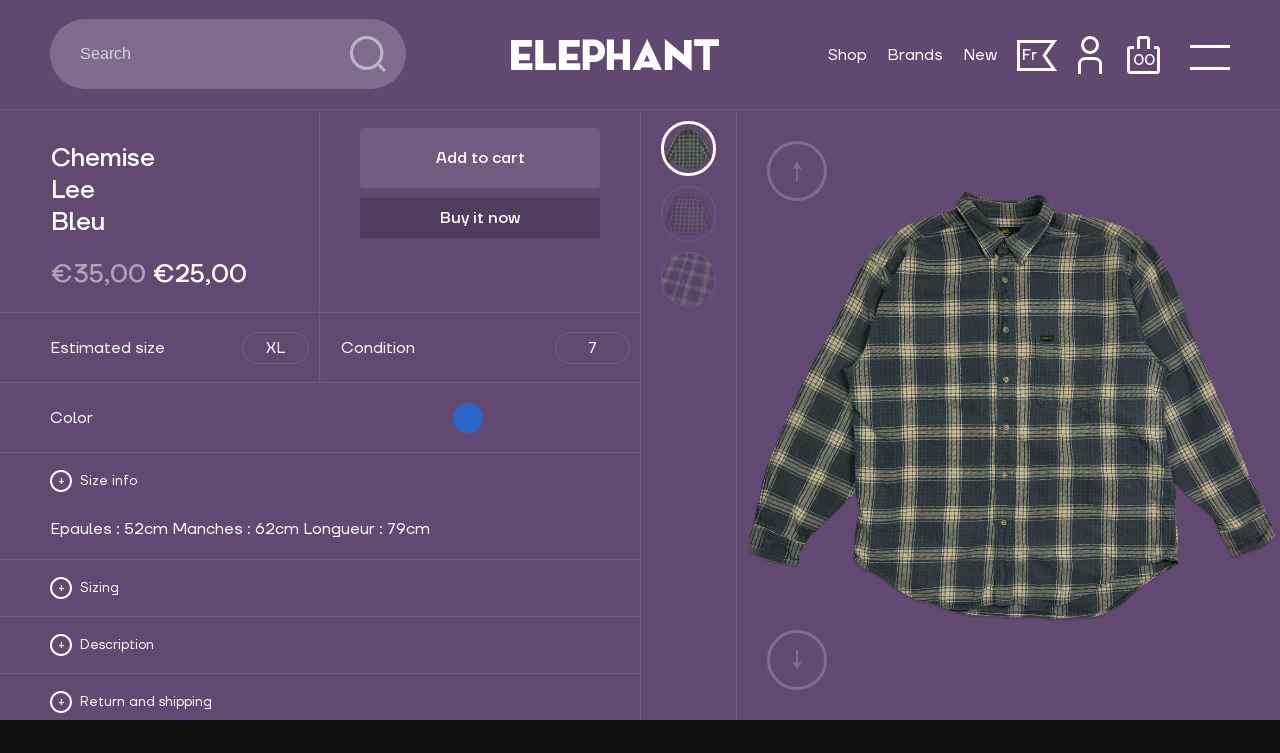

--- FILE ---
content_type: text/html; charset=utf-8
request_url: https://elephantvintage.com/en/products/chemise-lee-bleu
body_size: 15669
content:
<!doctype html>
<html>
<head>
	<title>Chemise - Lee - Bleu</title>
	<meta charset="utf-8">
	<meta http-equiv="X-UA-Compatible" content="IE=edge,chrome=1">
	
	<meta name="description" content="Cette chemise en flanelle de la marque Lee présente une superbe combinaison de couleurs de bleu léger et d&#39;un gris plus profond ce qui en fait un allié polyvalent dans votre garde-robe. Sa coupe classique lui permet de se marier avec de nombreux vêtements.">
	<link rel="canonical" href="https://elephantvintage.com/en/products/chemise-lee-bleu">
	<meta name="viewport" content="width=device-width,initial-scale=1,shrink-to-fit=no">

	<link rel="apple-touch-icon" sizes="180x180" href="//elephantvintage.com/cdn/shop/t/2/assets/apple-touch-icon.png?v=69324208989984491101665563966">
	<link rel="icon" type="image/png" sizes="32x32" href="//elephantvintage.com/cdn/shop/t/2/assets/favicon-32x32.png?v=119172527865888076851665563960">
	<link rel="icon" type="image/png" sizes="16x16" href="//elephantvintage.com/cdn/shop/t/2/assets/favicon-16x16.png?v=179268089857423103121665563959">
	<link rel="manifest" href="//elephantvintage.com/cdn/shop/t/2/assets/site.webmanifest?v=35060909390411486651665563968">
	<link rel="mask-icon" href="//elephantvintage.com/cdn/shop/t/2/assets/safari-pinned-tab.svg?v=174816089647628032571665563967" color="#000000">
	<meta name="msapplication-TileColor" content="#10100F">
	<meta name="theme-color" content="#10100F">

	<script>window.performance && window.performance.mark && window.performance.mark('shopify.content_for_header.start');</script><meta id="shopify-digital-wallet" name="shopify-digital-wallet" content="/66035089623/digital_wallets/dialog">
<meta name="shopify-checkout-api-token" content="e4783a3c46180dd56fcc59eb41e6e404">
<meta id="in-context-paypal-metadata" data-shop-id="66035089623" data-venmo-supported="false" data-environment="production" data-locale="en_US" data-paypal-v4="true" data-currency="EUR">
<link rel="alternate" hreflang="x-default" href="https://elephantvintage.com/products/chemise-lee-bleu">
<link rel="alternate" hreflang="fr" href="https://elephantvintage.com/products/chemise-lee-bleu">
<link rel="alternate" hreflang="en" href="https://elephantvintage.com/en/products/chemise-lee-bleu">
<link rel="alternate" type="application/json+oembed" href="https://elephantvintage.com/en/products/chemise-lee-bleu.oembed">
<script async="async" src="/checkouts/internal/preloads.js?locale=en-FR"></script>
<script id="shopify-features" type="application/json">{"accessToken":"e4783a3c46180dd56fcc59eb41e6e404","betas":["rich-media-storefront-analytics"],"domain":"elephantvintage.com","predictiveSearch":true,"shopId":66035089623,"locale":"en"}</script>
<script>var Shopify = Shopify || {};
Shopify.shop = "elephant-vintage-store.myshopify.com";
Shopify.locale = "en";
Shopify.currency = {"active":"EUR","rate":"1.0"};
Shopify.country = "FR";
Shopify.theme = {"name":"elephant","id":135227867351,"schema_name":"Elephant","schema_version":"1.0.1","theme_store_id":null,"role":"main"};
Shopify.theme.handle = "null";
Shopify.theme.style = {"id":null,"handle":null};
Shopify.cdnHost = "elephantvintage.com/cdn";
Shopify.routes = Shopify.routes || {};
Shopify.routes.root = "/en/";</script>
<script type="module">!function(o){(o.Shopify=o.Shopify||{}).modules=!0}(window);</script>
<script>!function(o){function n(){var o=[];function n(){o.push(Array.prototype.slice.apply(arguments))}return n.q=o,n}var t=o.Shopify=o.Shopify||{};t.loadFeatures=n(),t.autoloadFeatures=n()}(window);</script>
<script id="shop-js-analytics" type="application/json">{"pageType":"product"}</script>
<script defer="defer" async type="module" src="//elephantvintage.com/cdn/shopifycloud/shop-js/modules/v2/client.init-shop-cart-sync_BT-GjEfc.en.esm.js"></script>
<script defer="defer" async type="module" src="//elephantvintage.com/cdn/shopifycloud/shop-js/modules/v2/chunk.common_D58fp_Oc.esm.js"></script>
<script defer="defer" async type="module" src="//elephantvintage.com/cdn/shopifycloud/shop-js/modules/v2/chunk.modal_xMitdFEc.esm.js"></script>
<script type="module">
  await import("//elephantvintage.com/cdn/shopifycloud/shop-js/modules/v2/client.init-shop-cart-sync_BT-GjEfc.en.esm.js");
await import("//elephantvintage.com/cdn/shopifycloud/shop-js/modules/v2/chunk.common_D58fp_Oc.esm.js");
await import("//elephantvintage.com/cdn/shopifycloud/shop-js/modules/v2/chunk.modal_xMitdFEc.esm.js");

  window.Shopify.SignInWithShop?.initShopCartSync?.({"fedCMEnabled":true,"windoidEnabled":true});

</script>
<script>(function() {
  var isLoaded = false;
  function asyncLoad() {
    if (isLoaded) return;
    isLoaded = true;
    var urls = ["https:\/\/chimpstatic.com\/mcjs-connected\/js\/users\/7c7f57dda55dbcf7cee42e7ca\/2fc6ca236f91592ea04e6567d.js?shop=elephant-vintage-store.myshopify.com"];
    for (var i = 0; i < urls.length; i++) {
      var s = document.createElement('script');
      s.type = 'text/javascript';
      s.async = true;
      s.src = urls[i];
      var x = document.getElementsByTagName('script')[0];
      x.parentNode.insertBefore(s, x);
    }
  };
  if(window.attachEvent) {
    window.attachEvent('onload', asyncLoad);
  } else {
    window.addEventListener('load', asyncLoad, false);
  }
})();</script>
<script id="__st">var __st={"a":66035089623,"offset":3600,"reqid":"022011d8-6c04-4535-9773-3b719c08a6d2-1769245444","pageurl":"elephantvintage.com\/en\/products\/chemise-lee-bleu","u":"7a18fb16994e","p":"product","rtyp":"product","rid":8248150491351};</script>
<script>window.ShopifyPaypalV4VisibilityTracking = true;</script>
<script id="captcha-bootstrap">!function(){'use strict';const t='contact',e='account',n='new_comment',o=[[t,t],['blogs',n],['comments',n],[t,'customer']],c=[[e,'customer_login'],[e,'guest_login'],[e,'recover_customer_password'],[e,'create_customer']],r=t=>t.map((([t,e])=>`form[action*='/${t}']:not([data-nocaptcha='true']) input[name='form_type'][value='${e}']`)).join(','),a=t=>()=>t?[...document.querySelectorAll(t)].map((t=>t.form)):[];function s(){const t=[...o],e=r(t);return a(e)}const i='password',u='form_key',d=['recaptcha-v3-token','g-recaptcha-response','h-captcha-response',i],f=()=>{try{return window.sessionStorage}catch{return}},m='__shopify_v',_=t=>t.elements[u];function p(t,e,n=!1){try{const o=window.sessionStorage,c=JSON.parse(o.getItem(e)),{data:r}=function(t){const{data:e,action:n}=t;return t[m]||n?{data:e,action:n}:{data:t,action:n}}(c);for(const[e,n]of Object.entries(r))t.elements[e]&&(t.elements[e].value=n);n&&o.removeItem(e)}catch(o){console.error('form repopulation failed',{error:o})}}const l='form_type',E='cptcha';function T(t){t.dataset[E]=!0}const w=window,h=w.document,L='Shopify',v='ce_forms',y='captcha';let A=!1;((t,e)=>{const n=(g='f06e6c50-85a8-45c8-87d0-21a2b65856fe',I='https://cdn.shopify.com/shopifycloud/storefront-forms-hcaptcha/ce_storefront_forms_captcha_hcaptcha.v1.5.2.iife.js',D={infoText:'Protected by hCaptcha',privacyText:'Privacy',termsText:'Terms'},(t,e,n)=>{const o=w[L][v],c=o.bindForm;if(c)return c(t,g,e,D).then(n);var r;o.q.push([[t,g,e,D],n]),r=I,A||(h.body.append(Object.assign(h.createElement('script'),{id:'captcha-provider',async:!0,src:r})),A=!0)});var g,I,D;w[L]=w[L]||{},w[L][v]=w[L][v]||{},w[L][v].q=[],w[L][y]=w[L][y]||{},w[L][y].protect=function(t,e){n(t,void 0,e),T(t)},Object.freeze(w[L][y]),function(t,e,n,w,h,L){const[v,y,A,g]=function(t,e,n){const i=e?o:[],u=t?c:[],d=[...i,...u],f=r(d),m=r(i),_=r(d.filter((([t,e])=>n.includes(e))));return[a(f),a(m),a(_),s()]}(w,h,L),I=t=>{const e=t.target;return e instanceof HTMLFormElement?e:e&&e.form},D=t=>v().includes(t);t.addEventListener('submit',(t=>{const e=I(t);if(!e)return;const n=D(e)&&!e.dataset.hcaptchaBound&&!e.dataset.recaptchaBound,o=_(e),c=g().includes(e)&&(!o||!o.value);(n||c)&&t.preventDefault(),c&&!n&&(function(t){try{if(!f())return;!function(t){const e=f();if(!e)return;const n=_(t);if(!n)return;const o=n.value;o&&e.removeItem(o)}(t);const e=Array.from(Array(32),(()=>Math.random().toString(36)[2])).join('');!function(t,e){_(t)||t.append(Object.assign(document.createElement('input'),{type:'hidden',name:u})),t.elements[u].value=e}(t,e),function(t,e){const n=f();if(!n)return;const o=[...t.querySelectorAll(`input[type='${i}']`)].map((({name:t})=>t)),c=[...d,...o],r={};for(const[a,s]of new FormData(t).entries())c.includes(a)||(r[a]=s);n.setItem(e,JSON.stringify({[m]:1,action:t.action,data:r}))}(t,e)}catch(e){console.error('failed to persist form',e)}}(e),e.submit())}));const S=(t,e)=>{t&&!t.dataset[E]&&(n(t,e.some((e=>e===t))),T(t))};for(const o of['focusin','change'])t.addEventListener(o,(t=>{const e=I(t);D(e)&&S(e,y())}));const B=e.get('form_key'),M=e.get(l),P=B&&M;t.addEventListener('DOMContentLoaded',(()=>{const t=y();if(P)for(const e of t)e.elements[l].value===M&&p(e,B);[...new Set([...A(),...v().filter((t=>'true'===t.dataset.shopifyCaptcha))])].forEach((e=>S(e,t)))}))}(h,new URLSearchParams(w.location.search),n,t,e,['guest_login'])})(!0,!0)}();</script>
<script integrity="sha256-4kQ18oKyAcykRKYeNunJcIwy7WH5gtpwJnB7kiuLZ1E=" data-source-attribution="shopify.loadfeatures" defer="defer" src="//elephantvintage.com/cdn/shopifycloud/storefront/assets/storefront/load_feature-a0a9edcb.js" crossorigin="anonymous"></script>
<script data-source-attribution="shopify.dynamic_checkout.dynamic.init">var Shopify=Shopify||{};Shopify.PaymentButton=Shopify.PaymentButton||{isStorefrontPortableWallets:!0,init:function(){window.Shopify.PaymentButton.init=function(){};var t=document.createElement("script");t.src="https://elephantvintage.com/cdn/shopifycloud/portable-wallets/latest/portable-wallets.en.js",t.type="module",document.head.appendChild(t)}};
</script>
<script data-source-attribution="shopify.dynamic_checkout.buyer_consent">
  function portableWalletsHideBuyerConsent(e){var t=document.getElementById("shopify-buyer-consent"),n=document.getElementById("shopify-subscription-policy-button");t&&n&&(t.classList.add("hidden"),t.setAttribute("aria-hidden","true"),n.removeEventListener("click",e))}function portableWalletsShowBuyerConsent(e){var t=document.getElementById("shopify-buyer-consent"),n=document.getElementById("shopify-subscription-policy-button");t&&n&&(t.classList.remove("hidden"),t.removeAttribute("aria-hidden"),n.addEventListener("click",e))}window.Shopify?.PaymentButton&&(window.Shopify.PaymentButton.hideBuyerConsent=portableWalletsHideBuyerConsent,window.Shopify.PaymentButton.showBuyerConsent=portableWalletsShowBuyerConsent);
</script>
<script>
  function portableWalletsCleanup(e){e&&e.src&&console.error("Failed to load portable wallets script "+e.src);var t=document.querySelectorAll("shopify-accelerated-checkout .shopify-payment-button__skeleton, shopify-accelerated-checkout-cart .wallet-cart-button__skeleton"),e=document.getElementById("shopify-buyer-consent");for(let e=0;e<t.length;e++)t[e].remove();e&&e.remove()}function portableWalletsNotLoadedAsModule(e){e instanceof ErrorEvent&&"string"==typeof e.message&&e.message.includes("import.meta")&&"string"==typeof e.filename&&e.filename.includes("portable-wallets")&&(window.removeEventListener("error",portableWalletsNotLoadedAsModule),window.Shopify.PaymentButton.failedToLoad=e,"loading"===document.readyState?document.addEventListener("DOMContentLoaded",window.Shopify.PaymentButton.init):window.Shopify.PaymentButton.init())}window.addEventListener("error",portableWalletsNotLoadedAsModule);
</script>

<script type="module" src="https://elephantvintage.com/cdn/shopifycloud/portable-wallets/latest/portable-wallets.en.js" onError="portableWalletsCleanup(this)" crossorigin="anonymous"></script>
<script nomodule>
  document.addEventListener("DOMContentLoaded", portableWalletsCleanup);
</script>

<script id='scb4127' type='text/javascript' async='' src='https://elephantvintage.com/cdn/shopifycloud/privacy-banner/storefront-banner.js'></script><link id="shopify-accelerated-checkout-styles" rel="stylesheet" media="screen" href="https://elephantvintage.com/cdn/shopifycloud/portable-wallets/latest/accelerated-checkout-backwards-compat.css" crossorigin="anonymous">
<style id="shopify-accelerated-checkout-cart">
        #shopify-buyer-consent {
  margin-top: 1em;
  display: inline-block;
  width: 100%;
}

#shopify-buyer-consent.hidden {
  display: none;
}

#shopify-subscription-policy-button {
  background: none;
  border: none;
  padding: 0;
  text-decoration: underline;
  font-size: inherit;
  cursor: pointer;
}

#shopify-subscription-policy-button::before {
  box-shadow: none;
}

      </style>

<script>window.performance && window.performance.mark && window.performance.mark('shopify.content_for_header.end');</script> <!-- Header hook for plugins -->

	

	<script src="https://open.spotify.com/embed-podcast/iframe-api/v1" async></script>
	
	<link href="//elephantvintage.com/cdn/shop/t/2/assets/locomotive-scroll.css?v=139291976640022559091669295456" rel="stylesheet" type="text/css" media="all" />
	<link href="//elephantvintage.com/cdn/shop/t/2/assets/app.css?v=60376136965726368881705497942" rel="stylesheet" type="text/css" media="all" />
<meta property="og:image" content="https://cdn.shopify.com/s/files/1/0660/3508/9623/files/LEE_SHIRT_FLANNELS_1.png?v=1705675393" />
<meta property="og:image:secure_url" content="https://cdn.shopify.com/s/files/1/0660/3508/9623/files/LEE_SHIRT_FLANNELS_1.png?v=1705675393" />
<meta property="og:image:width" content="3000" />
<meta property="og:image:height" content="3000" />
<link href="https://monorail-edge.shopifysvc.com" rel="dns-prefetch">
<script>(function(){if ("sendBeacon" in navigator && "performance" in window) {try {var session_token_from_headers = performance.getEntriesByType('navigation')[0].serverTiming.find(x => x.name == '_s').description;} catch {var session_token_from_headers = undefined;}var session_cookie_matches = document.cookie.match(/_shopify_s=([^;]*)/);var session_token_from_cookie = session_cookie_matches && session_cookie_matches.length === 2 ? session_cookie_matches[1] : "";var session_token = session_token_from_headers || session_token_from_cookie || "";function handle_abandonment_event(e) {var entries = performance.getEntries().filter(function(entry) {return /monorail-edge.shopifysvc.com/.test(entry.name);});if (!window.abandonment_tracked && entries.length === 0) {window.abandonment_tracked = true;var currentMs = Date.now();var navigation_start = performance.timing.navigationStart;var payload = {shop_id: 66035089623,url: window.location.href,navigation_start,duration: currentMs - navigation_start,session_token,page_type: "product"};window.navigator.sendBeacon("https://monorail-edge.shopifysvc.com/v1/produce", JSON.stringify({schema_id: "online_store_buyer_site_abandonment/1.1",payload: payload,metadata: {event_created_at_ms: currentMs,event_sent_at_ms: currentMs}}));}}window.addEventListener('pagehide', handle_abandonment_event);}}());</script>
<script id="web-pixels-manager-setup">(function e(e,d,r,n,o){if(void 0===o&&(o={}),!Boolean(null===(a=null===(i=window.Shopify)||void 0===i?void 0:i.analytics)||void 0===a?void 0:a.replayQueue)){var i,a;window.Shopify=window.Shopify||{};var t=window.Shopify;t.analytics=t.analytics||{};var s=t.analytics;s.replayQueue=[],s.publish=function(e,d,r){return s.replayQueue.push([e,d,r]),!0};try{self.performance.mark("wpm:start")}catch(e){}var l=function(){var e={modern:/Edge?\/(1{2}[4-9]|1[2-9]\d|[2-9]\d{2}|\d{4,})\.\d+(\.\d+|)|Firefox\/(1{2}[4-9]|1[2-9]\d|[2-9]\d{2}|\d{4,})\.\d+(\.\d+|)|Chrom(ium|e)\/(9{2}|\d{3,})\.\d+(\.\d+|)|(Maci|X1{2}).+ Version\/(15\.\d+|(1[6-9]|[2-9]\d|\d{3,})\.\d+)([,.]\d+|)( \(\w+\)|)( Mobile\/\w+|) Safari\/|Chrome.+OPR\/(9{2}|\d{3,})\.\d+\.\d+|(CPU[ +]OS|iPhone[ +]OS|CPU[ +]iPhone|CPU IPhone OS|CPU iPad OS)[ +]+(15[._]\d+|(1[6-9]|[2-9]\d|\d{3,})[._]\d+)([._]\d+|)|Android:?[ /-](13[3-9]|1[4-9]\d|[2-9]\d{2}|\d{4,})(\.\d+|)(\.\d+|)|Android.+Firefox\/(13[5-9]|1[4-9]\d|[2-9]\d{2}|\d{4,})\.\d+(\.\d+|)|Android.+Chrom(ium|e)\/(13[3-9]|1[4-9]\d|[2-9]\d{2}|\d{4,})\.\d+(\.\d+|)|SamsungBrowser\/([2-9]\d|\d{3,})\.\d+/,legacy:/Edge?\/(1[6-9]|[2-9]\d|\d{3,})\.\d+(\.\d+|)|Firefox\/(5[4-9]|[6-9]\d|\d{3,})\.\d+(\.\d+|)|Chrom(ium|e)\/(5[1-9]|[6-9]\d|\d{3,})\.\d+(\.\d+|)([\d.]+$|.*Safari\/(?![\d.]+ Edge\/[\d.]+$))|(Maci|X1{2}).+ Version\/(10\.\d+|(1[1-9]|[2-9]\d|\d{3,})\.\d+)([,.]\d+|)( \(\w+\)|)( Mobile\/\w+|) Safari\/|Chrome.+OPR\/(3[89]|[4-9]\d|\d{3,})\.\d+\.\d+|(CPU[ +]OS|iPhone[ +]OS|CPU[ +]iPhone|CPU IPhone OS|CPU iPad OS)[ +]+(10[._]\d+|(1[1-9]|[2-9]\d|\d{3,})[._]\d+)([._]\d+|)|Android:?[ /-](13[3-9]|1[4-9]\d|[2-9]\d{2}|\d{4,})(\.\d+|)(\.\d+|)|Mobile Safari.+OPR\/([89]\d|\d{3,})\.\d+\.\d+|Android.+Firefox\/(13[5-9]|1[4-9]\d|[2-9]\d{2}|\d{4,})\.\d+(\.\d+|)|Android.+Chrom(ium|e)\/(13[3-9]|1[4-9]\d|[2-9]\d{2}|\d{4,})\.\d+(\.\d+|)|Android.+(UC? ?Browser|UCWEB|U3)[ /]?(15\.([5-9]|\d{2,})|(1[6-9]|[2-9]\d|\d{3,})\.\d+)\.\d+|SamsungBrowser\/(5\.\d+|([6-9]|\d{2,})\.\d+)|Android.+MQ{2}Browser\/(14(\.(9|\d{2,})|)|(1[5-9]|[2-9]\d|\d{3,})(\.\d+|))(\.\d+|)|K[Aa][Ii]OS\/(3\.\d+|([4-9]|\d{2,})\.\d+)(\.\d+|)/},d=e.modern,r=e.legacy,n=navigator.userAgent;return n.match(d)?"modern":n.match(r)?"legacy":"unknown"}(),u="modern"===l?"modern":"legacy",c=(null!=n?n:{modern:"",legacy:""})[u],f=function(e){return[e.baseUrl,"/wpm","/b",e.hashVersion,"modern"===e.buildTarget?"m":"l",".js"].join("")}({baseUrl:d,hashVersion:r,buildTarget:u}),m=function(e){var d=e.version,r=e.bundleTarget,n=e.surface,o=e.pageUrl,i=e.monorailEndpoint;return{emit:function(e){var a=e.status,t=e.errorMsg,s=(new Date).getTime(),l=JSON.stringify({metadata:{event_sent_at_ms:s},events:[{schema_id:"web_pixels_manager_load/3.1",payload:{version:d,bundle_target:r,page_url:o,status:a,surface:n,error_msg:t},metadata:{event_created_at_ms:s}}]});if(!i)return console&&console.warn&&console.warn("[Web Pixels Manager] No Monorail endpoint provided, skipping logging."),!1;try{return self.navigator.sendBeacon.bind(self.navigator)(i,l)}catch(e){}var u=new XMLHttpRequest;try{return u.open("POST",i,!0),u.setRequestHeader("Content-Type","text/plain"),u.send(l),!0}catch(e){return console&&console.warn&&console.warn("[Web Pixels Manager] Got an unhandled error while logging to Monorail."),!1}}}}({version:r,bundleTarget:l,surface:e.surface,pageUrl:self.location.href,monorailEndpoint:e.monorailEndpoint});try{o.browserTarget=l,function(e){var d=e.src,r=e.async,n=void 0===r||r,o=e.onload,i=e.onerror,a=e.sri,t=e.scriptDataAttributes,s=void 0===t?{}:t,l=document.createElement("script"),u=document.querySelector("head"),c=document.querySelector("body");if(l.async=n,l.src=d,a&&(l.integrity=a,l.crossOrigin="anonymous"),s)for(var f in s)if(Object.prototype.hasOwnProperty.call(s,f))try{l.dataset[f]=s[f]}catch(e){}if(o&&l.addEventListener("load",o),i&&l.addEventListener("error",i),u)u.appendChild(l);else{if(!c)throw new Error("Did not find a head or body element to append the script");c.appendChild(l)}}({src:f,async:!0,onload:function(){if(!function(){var e,d;return Boolean(null===(d=null===(e=window.Shopify)||void 0===e?void 0:e.analytics)||void 0===d?void 0:d.initialized)}()){var d=window.webPixelsManager.init(e)||void 0;if(d){var r=window.Shopify.analytics;r.replayQueue.forEach((function(e){var r=e[0],n=e[1],o=e[2];d.publishCustomEvent(r,n,o)})),r.replayQueue=[],r.publish=d.publishCustomEvent,r.visitor=d.visitor,r.initialized=!0}}},onerror:function(){return m.emit({status:"failed",errorMsg:"".concat(f," has failed to load")})},sri:function(e){var d=/^sha384-[A-Za-z0-9+/=]+$/;return"string"==typeof e&&d.test(e)}(c)?c:"",scriptDataAttributes:o}),m.emit({status:"loading"})}catch(e){m.emit({status:"failed",errorMsg:(null==e?void 0:e.message)||"Unknown error"})}}})({shopId: 66035089623,storefrontBaseUrl: "https://elephantvintage.com",extensionsBaseUrl: "https://extensions.shopifycdn.com/cdn/shopifycloud/web-pixels-manager",monorailEndpoint: "https://monorail-edge.shopifysvc.com/unstable/produce_batch",surface: "storefront-renderer",enabledBetaFlags: ["2dca8a86"],webPixelsConfigList: [{"id":"512327895","configuration":"{\"config\":\"{\\\"pixel_id\\\":\\\"G-EPH6719VLX\\\",\\\"gtag_events\\\":[{\\\"type\\\":\\\"purchase\\\",\\\"action_label\\\":\\\"G-EPH6719VLX\\\"},{\\\"type\\\":\\\"page_view\\\",\\\"action_label\\\":\\\"G-EPH6719VLX\\\"},{\\\"type\\\":\\\"view_item\\\",\\\"action_label\\\":\\\"G-EPH6719VLX\\\"},{\\\"type\\\":\\\"search\\\",\\\"action_label\\\":\\\"G-EPH6719VLX\\\"},{\\\"type\\\":\\\"add_to_cart\\\",\\\"action_label\\\":\\\"G-EPH6719VLX\\\"},{\\\"type\\\":\\\"begin_checkout\\\",\\\"action_label\\\":\\\"G-EPH6719VLX\\\"},{\\\"type\\\":\\\"add_payment_info\\\",\\\"action_label\\\":\\\"G-EPH6719VLX\\\"}],\\\"enable_monitoring_mode\\\":false}\"}","eventPayloadVersion":"v1","runtimeContext":"OPEN","scriptVersion":"b2a88bafab3e21179ed38636efcd8a93","type":"APP","apiClientId":1780363,"privacyPurposes":[],"dataSharingAdjustments":{"protectedCustomerApprovalScopes":["read_customer_address","read_customer_email","read_customer_name","read_customer_personal_data","read_customer_phone"]}},{"id":"shopify-app-pixel","configuration":"{}","eventPayloadVersion":"v1","runtimeContext":"STRICT","scriptVersion":"0450","apiClientId":"shopify-pixel","type":"APP","privacyPurposes":["ANALYTICS","MARKETING"]},{"id":"shopify-custom-pixel","eventPayloadVersion":"v1","runtimeContext":"LAX","scriptVersion":"0450","apiClientId":"shopify-pixel","type":"CUSTOM","privacyPurposes":["ANALYTICS","MARKETING"]}],isMerchantRequest: false,initData: {"shop":{"name":"Elephant Vintage Store","paymentSettings":{"currencyCode":"EUR"},"myshopifyDomain":"elephant-vintage-store.myshopify.com","countryCode":"FR","storefrontUrl":"https:\/\/elephantvintage.com\/en"},"customer":null,"cart":null,"checkout":null,"productVariants":[{"price":{"amount":25.0,"currencyCode":"EUR"},"product":{"title":"Chemise - Lee - Bleu","vendor":"LEE","id":"8248150491351","untranslatedTitle":"Chemise - Lee - Bleu","url":"\/en\/products\/chemise-lee-bleu","type":"Chemises"},"id":"44419064627415","image":{"src":"\/\/elephantvintage.com\/cdn\/shop\/files\/LEE_SHIRT_FLANNELS_1.png?v=1705675393"},"sku":"","title":"Default Title","untranslatedTitle":"Default Title"}],"purchasingCompany":null},},"https://elephantvintage.com/cdn","fcfee988w5aeb613cpc8e4bc33m6693e112",{"modern":"","legacy":""},{"shopId":"66035089623","storefrontBaseUrl":"https:\/\/elephantvintage.com","extensionBaseUrl":"https:\/\/extensions.shopifycdn.com\/cdn\/shopifycloud\/web-pixels-manager","surface":"storefront-renderer","enabledBetaFlags":"[\"2dca8a86\"]","isMerchantRequest":"false","hashVersion":"fcfee988w5aeb613cpc8e4bc33m6693e112","publish":"custom","events":"[[\"page_viewed\",{}],[\"product_viewed\",{\"productVariant\":{\"price\":{\"amount\":25.0,\"currencyCode\":\"EUR\"},\"product\":{\"title\":\"Chemise - Lee - Bleu\",\"vendor\":\"LEE\",\"id\":\"8248150491351\",\"untranslatedTitle\":\"Chemise - Lee - Bleu\",\"url\":\"\/en\/products\/chemise-lee-bleu\",\"type\":\"Chemises\"},\"id\":\"44419064627415\",\"image\":{\"src\":\"\/\/elephantvintage.com\/cdn\/shop\/files\/LEE_SHIRT_FLANNELS_1.png?v=1705675393\"},\"sku\":\"\",\"title\":\"Default Title\",\"untranslatedTitle\":\"Default Title\"}}]]"});</script><script>
  window.ShopifyAnalytics = window.ShopifyAnalytics || {};
  window.ShopifyAnalytics.meta = window.ShopifyAnalytics.meta || {};
  window.ShopifyAnalytics.meta.currency = 'EUR';
  var meta = {"product":{"id":8248150491351,"gid":"gid:\/\/shopify\/Product\/8248150491351","vendor":"LEE","type":"Chemises","handle":"chemise-lee-bleu","variants":[{"id":44419064627415,"price":2500,"name":"Chemise - Lee - Bleu","public_title":null,"sku":""}],"remote":false},"page":{"pageType":"product","resourceType":"product","resourceId":8248150491351,"requestId":"022011d8-6c04-4535-9773-3b719c08a6d2-1769245444"}};
  for (var attr in meta) {
    window.ShopifyAnalytics.meta[attr] = meta[attr];
  }
</script>
<script class="analytics">
  (function () {
    var customDocumentWrite = function(content) {
      var jquery = null;

      if (window.jQuery) {
        jquery = window.jQuery;
      } else if (window.Checkout && window.Checkout.$) {
        jquery = window.Checkout.$;
      }

      if (jquery) {
        jquery('body').append(content);
      }
    };

    var hasLoggedConversion = function(token) {
      if (token) {
        return document.cookie.indexOf('loggedConversion=' + token) !== -1;
      }
      return false;
    }

    var setCookieIfConversion = function(token) {
      if (token) {
        var twoMonthsFromNow = new Date(Date.now());
        twoMonthsFromNow.setMonth(twoMonthsFromNow.getMonth() + 2);

        document.cookie = 'loggedConversion=' + token + '; expires=' + twoMonthsFromNow;
      }
    }

    var trekkie = window.ShopifyAnalytics.lib = window.trekkie = window.trekkie || [];
    if (trekkie.integrations) {
      return;
    }
    trekkie.methods = [
      'identify',
      'page',
      'ready',
      'track',
      'trackForm',
      'trackLink'
    ];
    trekkie.factory = function(method) {
      return function() {
        var args = Array.prototype.slice.call(arguments);
        args.unshift(method);
        trekkie.push(args);
        return trekkie;
      };
    };
    for (var i = 0; i < trekkie.methods.length; i++) {
      var key = trekkie.methods[i];
      trekkie[key] = trekkie.factory(key);
    }
    trekkie.load = function(config) {
      trekkie.config = config || {};
      trekkie.config.initialDocumentCookie = document.cookie;
      var first = document.getElementsByTagName('script')[0];
      var script = document.createElement('script');
      script.type = 'text/javascript';
      script.onerror = function(e) {
        var scriptFallback = document.createElement('script');
        scriptFallback.type = 'text/javascript';
        scriptFallback.onerror = function(error) {
                var Monorail = {
      produce: function produce(monorailDomain, schemaId, payload) {
        var currentMs = new Date().getTime();
        var event = {
          schema_id: schemaId,
          payload: payload,
          metadata: {
            event_created_at_ms: currentMs,
            event_sent_at_ms: currentMs
          }
        };
        return Monorail.sendRequest("https://" + monorailDomain + "/v1/produce", JSON.stringify(event));
      },
      sendRequest: function sendRequest(endpointUrl, payload) {
        // Try the sendBeacon API
        if (window && window.navigator && typeof window.navigator.sendBeacon === 'function' && typeof window.Blob === 'function' && !Monorail.isIos12()) {
          var blobData = new window.Blob([payload], {
            type: 'text/plain'
          });

          if (window.navigator.sendBeacon(endpointUrl, blobData)) {
            return true;
          } // sendBeacon was not successful

        } // XHR beacon

        var xhr = new XMLHttpRequest();

        try {
          xhr.open('POST', endpointUrl);
          xhr.setRequestHeader('Content-Type', 'text/plain');
          xhr.send(payload);
        } catch (e) {
          console.log(e);
        }

        return false;
      },
      isIos12: function isIos12() {
        return window.navigator.userAgent.lastIndexOf('iPhone; CPU iPhone OS 12_') !== -1 || window.navigator.userAgent.lastIndexOf('iPad; CPU OS 12_') !== -1;
      }
    };
    Monorail.produce('monorail-edge.shopifysvc.com',
      'trekkie_storefront_load_errors/1.1',
      {shop_id: 66035089623,
      theme_id: 135227867351,
      app_name: "storefront",
      context_url: window.location.href,
      source_url: "//elephantvintage.com/cdn/s/trekkie.storefront.8d95595f799fbf7e1d32231b9a28fd43b70c67d3.min.js"});

        };
        scriptFallback.async = true;
        scriptFallback.src = '//elephantvintage.com/cdn/s/trekkie.storefront.8d95595f799fbf7e1d32231b9a28fd43b70c67d3.min.js';
        first.parentNode.insertBefore(scriptFallback, first);
      };
      script.async = true;
      script.src = '//elephantvintage.com/cdn/s/trekkie.storefront.8d95595f799fbf7e1d32231b9a28fd43b70c67d3.min.js';
      first.parentNode.insertBefore(script, first);
    };
    trekkie.load(
      {"Trekkie":{"appName":"storefront","development":false,"defaultAttributes":{"shopId":66035089623,"isMerchantRequest":null,"themeId":135227867351,"themeCityHash":"2616390119706186750","contentLanguage":"en","currency":"EUR","eventMetadataId":"330058b8-8a65-4784-afbe-29ffd913fc49"},"isServerSideCookieWritingEnabled":true,"monorailRegion":"shop_domain","enabledBetaFlags":["65f19447"]},"Session Attribution":{},"S2S":{"facebookCapiEnabled":false,"source":"trekkie-storefront-renderer","apiClientId":580111}}
    );

    var loaded = false;
    trekkie.ready(function() {
      if (loaded) return;
      loaded = true;

      window.ShopifyAnalytics.lib = window.trekkie;

      var originalDocumentWrite = document.write;
      document.write = customDocumentWrite;
      try { window.ShopifyAnalytics.merchantGoogleAnalytics.call(this); } catch(error) {};
      document.write = originalDocumentWrite;

      window.ShopifyAnalytics.lib.page(null,{"pageType":"product","resourceType":"product","resourceId":8248150491351,"requestId":"022011d8-6c04-4535-9773-3b719c08a6d2-1769245444","shopifyEmitted":true});

      var match = window.location.pathname.match(/checkouts\/(.+)\/(thank_you|post_purchase)/)
      var token = match? match[1]: undefined;
      if (!hasLoggedConversion(token)) {
        setCookieIfConversion(token);
        window.ShopifyAnalytics.lib.track("Viewed Product",{"currency":"EUR","variantId":44419064627415,"productId":8248150491351,"productGid":"gid:\/\/shopify\/Product\/8248150491351","name":"Chemise - Lee - Bleu","price":"25.00","sku":"","brand":"LEE","variant":null,"category":"Chemises","nonInteraction":true,"remote":false},undefined,undefined,{"shopifyEmitted":true});
      window.ShopifyAnalytics.lib.track("monorail:\/\/trekkie_storefront_viewed_product\/1.1",{"currency":"EUR","variantId":44419064627415,"productId":8248150491351,"productGid":"gid:\/\/shopify\/Product\/8248150491351","name":"Chemise - Lee - Bleu","price":"25.00","sku":"","brand":"LEE","variant":null,"category":"Chemises","nonInteraction":true,"remote":false,"referer":"https:\/\/elephantvintage.com\/en\/products\/chemise-lee-bleu"});
      }
    });


        var eventsListenerScript = document.createElement('script');
        eventsListenerScript.async = true;
        eventsListenerScript.src = "//elephantvintage.com/cdn/shopifycloud/storefront/assets/shop_events_listener-3da45d37.js";
        document.getElementsByTagName('head')[0].appendChild(eventsListenerScript);

})();</script>
<script
  defer
  src="https://elephantvintage.com/cdn/shopifycloud/perf-kit/shopify-perf-kit-3.0.4.min.js"
  data-application="storefront-renderer"
  data-shop-id="66035089623"
  data-render-region="gcp-us-east1"
  data-page-type="product"
  data-theme-instance-id="135227867351"
  data-theme-name="Elephant"
  data-theme-version="1.0.1"
  data-monorail-region="shop_domain"
  data-resource-timing-sampling-rate="10"
  data-shs="true"
  data-shs-beacon="true"
  data-shs-export-with-fetch="true"
  data-shs-logs-sample-rate="1"
  data-shs-beacon-endpoint="https://elephantvintage.com/api/collect"
></script>
</head>
<body>
	<div id="app" data-color="" data-random-color="#535f94#614972#725e44">
		
		<header id="header">
    <div class="container">
        <div class="row_header">
            <div class="order-2 logo_col"><a href="/en" id="logo">Elephant Vintage Store</a></div>
            <div class="order-1 search_col">
                <div class="m_button">Search</div>
            </div>
            <div class="order-3 nav_col">
                <ul class="quick_links">
                    
                        <li><a href="/en/collections/shop">Shop</a></li>
                    
                        <li><a href="/en/collections/marques">Brands</a></li>
                    
                        <li><a href="/en/collections/derniers-arrivages">New</a></li>
                    
                </ul>
                <div class="lang_selector">
    <form method="post" action="/en/localization" id="lang_header" accept-charset="UTF-8" class="lang_form" enctype="multipart/form-data"><input type="hidden" name="form_type" value="localization" /><input type="hidden" name="utf8" value="✓" /><input type="hidden" name="_method" value="put" /><input type="hidden" name="return_to" value="/en/products/chemise-lee-bleu" />
        
<span class="lang_item"  hreflang="fr" lang="fr" data-value="fr">
                    Fr
                </span>

        <input type="hidden" name="language_code" value="en">
    </form>
</div>
                <div class="customer">
                    
                        
                            
                            
                            <a class="account" href="/account">account</a>
                        
                    
                </div>
                
                
                <div class="cart" href="/cart"><span class="counter">00</span></div>
            </div>
        </div>
    </div>
</header>
		<div id="search_panel" data-club-translation="Club members" data-user="">
	<div class="search_container">
		<form class="search_form" action="/en/search" method="get" role="search">
			<div class="search_box">
				<input
				type="text"
				name="q"
				placeholder="Search"
				role="combobox"
				aria-autocomplete="list"
				aria-owns="predictive-search-results"
				aria-expanded="false"
				aria-label="Rechercher}"
				aria-haspopup="listbox"
				class="search_input"
				/>
				<input type="hidden" name="options[prefix]" value="last" aria-hidden="true" />
				<button class="search_submit" type="submit">Go</button>
			</div>
		</form>
	</div>
	<div class="close close_mobile">
		<span class="line l1"></span>
		<span class="line l2"></span>
	</div>
	<div class="predictive">
		<div class="panel">
			<div class="close close_desktop">
				<span class="line l1"></span>
				<span class="line l2"></span>
			</div>
			<div class="panel_content">
				<div class="products">
					<p class="result_title">Products</p>
					<div class="scroll_content">
						<div class="product_results"></div>
					</div>
				</div>
				<div class="collections">
					<p class="result_title">Shop / Brands</p>
					<div class="scroll_content">
						<div class="collection_results"></div>
					</div>
				</div>
			</div>
			<div class="elephant_container">
				<div class="elephant">
					<span class="graphics"></span>
					<span class="background"><i></i></span>
					<span class="bubble">
						<span class="bubble_wrapper">
							<span class="message_container">
								<div class="message">
									<span class="option_1">We got you</span>
									<span class="option_2">That's it, that's all</span>
								</div>
							</span>
							<span class="line"></span>
						</span>
					</span>
				</div>
			</div>
		</div>
		<div class="overlay"></div>
	</div>
</div>
		<div id="menu_trigger">
    <span class="line l1"></span>
    <span class="line l2"></span>
</div>
		<div id="menu">
    <div class="menu_wrapper">
        <div class="nav_col">
            <div class="menu">
                <ul>
                
                
                    
                    
                        <li><a data-barba-prevent class="parent parent_0" data-child-id="0"><span>Shop</span></a></li>
                    
                    
                
                    
                    
                        <li><a data-barba-prevent class="parent parent_1" data-child-id="1"><span>Brands</span></a></li>
                    
                    
                
                    
                    
                        <li><a class="use-menu-trs" href="/en/collections/all-products"><span>Tous les produits</span></a></li>
                    
                    
                
                    
                    
                        <li><a class="use-menu-trs" href="/en/collections/soldes"><span>Sales</span></a></li>
                    
                    
                
                    
                    
                        <li><a class="use-menu-trs" href="/en/collections/outlet"><span>Outlet</span></a></li>
                    
                    
                
                </ul>
            </div>
            <div class="sub_menu">
                <div class="back"></div>
                
                
                    
                    
                        

                        
                        								

                        <div class="child child_0">
                            <div class="parent_title">Shop</div>
                            <ul class="sub_menu_container">
                                <div class="scroll_container"><li><a class="use-menu-trs" href="/en/collections/all-products
                            
                                "><span>Tous les produits</span></a></li><li><a class="use-menu-trs" href="/en/collections/chemises
                            
                                "><span>Shirts</span></a></li><li><a class="use-menu-trs" href="/en/collections/designers-luxe
                            
                                "><span>Designers & Luxe</span></a></li><li><a class="use-menu-trs" href="/en/collections/maillots-de-foot
                            
                                "><span>Maillots de foot</span></a></li><li><a class="use-menu-trs" href="/en/collections/pantalons
                            
                                "><span>Pantalons</span></a></li><li><a class="use-menu-trs" href="/en/collections/polos
                            
                                "><span>Polos</span></a></li><li><a class="use-menu-trs" href="/en/collections/pulls-mailles
                            
                                "><span>Pulls & Mailles</span></a></li><li><a class="use-menu-trs" href="/en/collections/t-shirts
                            
                                "><span>T-shirts</span></a></li><li><a class="use-menu-trs" href="/en/collections/vestes-manteaux
                            
                                "><span>Vestes & Manteaux</span></a></li><li><a class="use-menu-trs" href="/en/collections/sweatshirts-hoodies
                            
                                "><span>Sweatshirts & Hoodies </span></a></li><li><a class="use-menu-trs" href="/en/collections/shorts
                            
                                "><span>Shorts</span></a></li><li><a class="use-menu-trs" href="/en/collections/robes-jupes
                            
                        "><span>Robes & Jupes</span></a></li></div>
                            </ul>
                        </div>
                    
                    
                
                    
                    
                        

                        
                        								

                        <div class="child child_1">
                            <div class="parent_title">Brands</div>
                            <ul class="sub_menu_container">
                                <div class="scroll_container"><li><a class="use-menu-trs" href="/en/collections/adidas
                            
                                "><span>Adidas</span></a></li><li><a class="use-menu-trs" href="/en/collections/asics
                            
                                "><span>Asics</span></a></li><li><a class="use-menu-trs" href="/en/collections/barbour
                            
                                "><span>Barbour</span></a></li><li><a class="use-menu-trs" href="/en/collections/carhartt
                            
                                "><span>Carhartt</span></a></li><li><a class="use-menu-trs" href="/en/collections/champion
                            
                                "><span>Champion</span></a></li><li><a class="use-menu-trs" href="/en/collections/columbia
                            
                                "><span>Columbia</span></a></li><li><a class="use-menu-trs" href="/en/collections/dickies
                            
                                "><span>Dickies</span></a></li><li><a class="use-menu-trs" href="/en/collections/guess
                            
                                "><span>Guess</span></a></li><li><a class="use-menu-trs" href="/en/collections/helly-hansen
                            
                                "><span>Helly Hansen</span></a></li><li><a class="use-menu-trs" href="/en/collections/harley-davidson
                            
                                "><span>Harley Davidson</span></a></li><li><a class="use-menu-trs" href="/en/collections/hard-rock-cafe
                            
                                "><span>Hard Rock Café</span></a></li><li><a class="use-menu-trs" href="/en/collections/karl-kani
                            
                                "><span>Karl Kani</span></a></li><li><a class="use-menu-trs" href="/en/collections/lacoste
                            
                                "><span>Lacoste</span></a></li><li><a class="use-menu-trs" href="/en/collections/lee
                            
                                "><span>LEE</span></a></li><li><a class="use-menu-trs" href="/en/collections/levis
                            
                                "><span>Levis</span></a></li><li><a class="use-menu-trs" href="/en/collections/l-l-bean
                            
                                "><span>L.L Bean</span></a></li><li><a class="use-menu-trs" href="/en/collections/naf-naf
                            
                                "><span>Naf Naf</span></a></li><li><a class="use-menu-trs" href="/en/collections/nike
                            
                                "><span>Nike</span></a></li><li><a class="use-menu-trs" href="/en/collections/stone-island
                            
                                "><span>Stone Island</span></a></li><li><a class="use-menu-trs" href="/en/collections/planet-hollywood
                            
                                "><span>Planet Hollywood</span></a></li><li><a class="use-menu-trs" href="/en/collections/patagonia
                            
                                "><span>Patagonia</span></a></li><li><a class="use-menu-trs" href="/en/collections/quiksilver
                            
                                "><span>Quiksilver</span></a></li><li><a class="use-menu-trs" href="/en/collections/ralph-lauren
                            
                                "><span>Ralph Lauren</span></a></li><li><a class="use-menu-trs" href="/en/collections/the-north-face
                            
                                "><span>The North Face</span></a></li><li><a class="use-menu-trs" href="/en/collections/timberland
                            
                                "><span>Timberland</span></a></li><li><a class="use-menu-trs" href="/en/collections/tommy-hilfiger
                            
                                "><span>Tommy Hilfiger </span></a></li><li><a class="use-menu-trs" href="/en/collections/reebok
                            
                                "><span>Reebok</span></a></li><li><a class="use-menu-trs" href="/en/collections/oneill
                            
                                "><span>O'Neill </span></a></li><li><a class="use-menu-trs" href="/en/collections/oxbow
                            
                                "><span>Oxbow</span></a></li><li><a class="use-menu-trs" href="/en/collections/descente-japan
                            
                                "><span>Descente Japan</span></a></li><li><a class="use-menu-trs" href="/en/collections/calvin-klein
                            
                                "><span>Calvin Klein</span></a></li><li><a class="use-menu-trs" href="/en/collections/fila
                            
                                "><span>FILA</span></a></li><li><a class="use-menu-trs" href="/en/collections/berghaus
                            
                                "><span>Berghaus </span></a></li><li><a class="use-menu-trs" href="/en/collections/think-pink
                            
                                "><span>Think Pink</span></a></li><li><a class="use-menu-trs" href="/en/collections/gap
                            
                                "><span>GAP</span></a></li><li><a class="use-menu-trs" href="/en/collections/umbro
                            
                                "><span>Umbro</span></a></li><li><a class="use-menu-trs" href="/en/collections/puma
                            
                                "><span>Puma</span></a></li><li><a class="use-menu-trs" href="/en/collections/hugo-boss
                            
                                "><span>Hugo Boss</span></a></li><li><a class="use-menu-trs" href="/en/collections/bazar-des-poilus
                            
                                "><span>Bazar des Poilus</span></a></li><li><a class="use-menu-trs" href="/en/collections/kappa
                            
                                "><span>Kappa</span></a></li><li><a class="use-menu-trs" href="/en/collections/diadora
                            
                                "><span>Diadora</span></a></li><li><a class="use-menu-trs" href="/en/collections/ellesse
                            
                                "><span>Ellesse</span></a></li><li><a class="use-menu-trs" href="/en/collections/woolrich
                            
                                "><span>Woolrich</span></a></li><li><a class="use-menu-trs" href="/en/collections/united-colors-of-benetton
                            
                                "><span>United Colors Of Benetton</span></a></li><li><a class="use-menu-trs" href="/en/collections/fubu
                            
                                "><span>FUBU</span></a></li><li><a class="use-menu-trs" href="/en/collections/blind
                            
                                "><span>Blind</span></a></li><li><a class="use-menu-trs" href="/en/collections/south-pole
                            
                                "><span>South Pole</span></a></li><li><a class="use-menu-trs" href="/en/collections/lotto
                            
                                "><span>Lotto</span></a></li><li><a class="use-menu-trs" href="/en/collections/salomon
                            
                        "><span>Salomon</span></a></li></div>
                            </ul>
                        </div>
                    
                    
                
                    
                    
                    
                
                    
                    
                    
                
                    
                    
                    
                
            </div>
        </div>
        <div class="side_col">
            
            
            <div class="cart">
                <a class="use-menu-trs" href="/en/cart">My cart<br><span class="counter">00</span> <span class="counter_title">Product</span></a>
            </div>
            
                <ul class="account">
                    <li><a class="use-menu-trs" href="/en/account">My account</a></li>
                    
                    

                    
                </ul>
            
            <div class="lang_selector">
    <form method="post" action="/en/localization" id="lang_menu" accept-charset="UTF-8" class="lang_form" enctype="multipart/form-data"><input type="hidden" name="form_type" value="localization" /><input type="hidden" name="utf8" value="✓" /><input type="hidden" name="_method" value="put" /><input type="hidden" name="return_to" value="/en/products/chemise-lee-bleu" />
        
<span class="lang_item"  hreflang="fr" lang="fr" data-value="fr">
                    Fr
                </span>

        <input type="hidden" name="language_code" value="en">
    </form>
</div>
            <ul class="secondary_menu">
                
                    <li><a class="use-menu-trs" href="/en/pages/a-propos">About us</a></li>
                
                    <li><a class="use-menu-trs" href="/en/blogs/the-daily-pachyderm">The Daily Pachyderm</a></li>
                
                    <li><a class="use-menu-trs" href="/en/pages/contact">Contact us</a></li>
                
            </ul>
            <ul class="social">
                <li><a href="https://www.instagram.com/elephant_vintage_store/" target="_blank" class="bubble bubble_ig"><i class="icon">Instagram</i></a></li>
                <li><a href="https://www.facebook.com/elephantstorevintage/" target="_blank" class="bubble bubble_fb"><i class="icon">Facebook</i></a></li>
            </ul>
        </div>
    </div>
</div>

		<div id="main_content" data-barba="wrapper">
			<div data-scroll-container>
				

<div data-barba="container" data-barba-namespace="product" data-color="" class="vue_content"><div class="product_container" data-scroll-section>

    <div class="product_section section_1">
        <h1 class="title">Chemise<br>Lee<br>Bleu</h1>
        <div class="price">
            
                <span class="compare">€35,00</span>
                <span class="regular">€25,00</span>
            
        </div>
    </div>

    <div class="product_section section_2">
        <div class="img_container">
            <div class="small_img_container">
                
                
                    <div class="item" data-id="0">
                        <div class="img">
                            <img src="//elephantvintage.com/cdn/shop/files/LEE_SHIRT_FLANNELS_1_200x200_crop_center.png?v=1705675393" alt="Chemise - Lee - Bleu" draggable="false">
                        </div>
                    </div>
                    
                
                    <div class="item" data-id="1">
                        <div class="img">
                            <img src="//elephantvintage.com/cdn/shop/files/LEE_SHIRT_FLANNELS_2_200x200_crop_center.png?v=1705675391" alt="Chemise - Lee - Bleu" draggable="false">
                        </div>
                    </div>
                    
                
                    <div class="item" data-id="2">
                        <div class="img">
                            <img src="//elephantvintage.com/cdn/shop/files/LEE_SHIRT_FLANNELS_3_200x200_crop_center.jpg?v=1705675391" alt="Chemise - Lee - Bleu" draggable="false">
                        </div>
                    </div>
                    
                
            </div>
            <div class="large_img_container">
                <div class="btn prev"><span></span></div>
                <div class="btn next"><span></span></div>
                <div class="item_scroll">
                    
                    
                        <div class="item" data-id="0">
                            <div class="img">
                                <img src="//elephantvintage.com/cdn/shop/files/LEE_SHIRT_FLANNELS_1_1000x1000_crop_center.png?v=1705675393" alt="Chemise - Lee - Bleu" draggable="false">
                            </div>
                        </div>
                        
                    
                        <div class="item" data-id="1">
                            <div class="img">
                                <img src="//elephantvintage.com/cdn/shop/files/LEE_SHIRT_FLANNELS_2_1000x1000_crop_center.png?v=1705675391" alt="Chemise - Lee - Bleu" draggable="false">
                            </div>
                        </div>
                        
                    
                        <div class="item" data-id="2">
                            <div class="img">
                                <img src="//elephantvintage.com/cdn/shop/files/LEE_SHIRT_FLANNELS_3_1000x1000_crop_center.jpg?v=1705675391" alt="Chemise - Lee - Bleu" draggable="false">
                            </div>
                        </div>
                        
                    
                </div>
            </div>
        </div>
    </div>

    <div class="product_section section_3">
        
            <div class="form_container" id="product_form_container" data-product-handle="chemise-lee-bleu">
    <form method="post" action="/en/cart/add" id="AddToCartForm" accept-charset="UTF-8" class="add_to_cart_form" enctype="multipart/form-data"><input type="hidden" name="form_type" value="product" /><input type="hidden" name="utf8" value="✓" />
        <select name="id" id="productSelect">
            
            
                <option value="44419064627415">
                    Default Title
                </option>
            
            
        </select>
        
        <input type="hidden" id="Quantity" name="quantity" value="1" min="1">
        <button data-barba-prevent class="add_to_cart" type="button" name="add" id="AddToCart">Add to cart</button>
        <div class="payment_button">
            <div data-shopify="payment-button" class="shopify-payment-button"> <shopify-accelerated-checkout recommended="{&quot;supports_subs&quot;:false,&quot;supports_def_opts&quot;:false,&quot;name&quot;:&quot;paypal&quot;,&quot;wallet_params&quot;:{&quot;shopId&quot;:66035089623,&quot;countryCode&quot;:&quot;FR&quot;,&quot;merchantName&quot;:&quot;Elephant Vintage Store&quot;,&quot;phoneRequired&quot;:true,&quot;companyRequired&quot;:false,&quot;shippingType&quot;:&quot;shipping&quot;,&quot;shopifyPaymentsEnabled&quot;:false,&quot;hasManagedSellingPlanState&quot;:null,&quot;requiresBillingAgreement&quot;:false,&quot;merchantId&quot;:&quot;QQG7YFT8A5XPU&quot;,&quot;sdkUrl&quot;:&quot;https://www.paypal.com/sdk/js?components=buttons\u0026commit=false\u0026currency=EUR\u0026locale=en_US\u0026client-id=AfUEYT7nO4BwZQERn9Vym5TbHAG08ptiKa9gm8OARBYgoqiAJIjllRjeIMI4g294KAH1JdTnkzubt1fr\u0026merchant-id=QQG7YFT8A5XPU\u0026intent=authorize&quot;}}" fallback="{&quot;supports_subs&quot;:true,&quot;supports_def_opts&quot;:true,&quot;name&quot;:&quot;buy_it_now&quot;,&quot;wallet_params&quot;:{}}" access-token="e4783a3c46180dd56fcc59eb41e6e404" buyer-country="FR" buyer-locale="en" buyer-currency="EUR" variant-params="[{&quot;id&quot;:44419064627415,&quot;requiresShipping&quot;:true}]" shop-id="66035089623" enabled-flags="[&quot;ae0f5bf6&quot;]" > <div class="shopify-payment-button__button" role="button" disabled aria-hidden="true" style="background-color: transparent; border: none"> <div class="shopify-payment-button__skeleton">&nbsp;</div> </div> <div class="shopify-payment-button__more-options shopify-payment-button__skeleton" role="button" disabled aria-hidden="true">&nbsp;</div> </shopify-accelerated-checkout> <small id="shopify-buyer-consent" class="hidden" aria-hidden="true" data-consent-type="subscription"> This item is a recurring or deferred purchase. By continuing, I agree to the <span id="shopify-subscription-policy-button">cancellation policy</span> and authorize you to charge my payment method at the prices, frequency and dates listed on this page until my order is fulfilled or I cancel, if permitted. </small> </div>
        </div>
    <input type="hidden" name="product-id" value="8248150491351" /></form>
</div>
        
    </div>

    <div class="product_section section_4">
        
        <div class="tiles_container">
            <div class="tile_group">
                <div class="tile first">
                    
                        <span class="label">Estimated size</span>
                        <span class="value">
                            XL
                        </span>
                    
                </div>
                <div class="tile second">
                    
                        <span class="label">Condition</span>
                        <span class="value">
                            7
                        </span>
                    
                </div>
            </div>
            <div class="tile_group">
                <div class="tile solo">
                    
                        <span class="label">Color</span>
                        <span class="value no_border">
                            <span class="color blue"></span>
                        </span>
                    
                </div>
            </div>
        </div>

        <div class="drawer_container">

            
                <div class="drawer_item drawer size">
                    <div class="btn">Size info</div>
                    <div class="content">
                        Epaules : 52cm Manches : 62cm Longueur : 79cm
                    </div>
                </div>
            
<div class="drawer_item sizing_btn_container">
                    <div class="btn">Sizing</div>
                </div>
                <div id="product_sizing" data-sizing="(Shoulders) XS - 38-40 / S - 42-44 / M - 46-48 / L - 50-52 / XL - 54-56  / XXL - 58-60(Waist Men) XS - 38 / S - 40 / M - 42  / L - 44 / XL - 46 / XL - 48 / XXL - 50(Waist Women) XS - 34 / S - 36 / M - 38  / L - 40 / XL - 42 / XL - 44 / XXL - 46" data-sizing-title="Sizing Info" data-sizing-unit="cm" data-sizing-img=""></div><div class="drawer_item drawer desc">
                <div class="btn">Description</div>
                <div class="content">Cette chemise en flanelle de la marque Lee présente une superbe combinaison de couleurs de bleu léger et d'un gris plus profond ce qui en fait un allié polyvalent dans votre garde-robe. Sa coupe classique lui permet de se marier avec de nombreux vêtements.</div>
            </div>

            <div class="drawer_item drawer returns">
                <div class="btn">Return and shipping</div>
                <div class="content">
                    Après confirmation de commande, le colis est confié à La Poste ou Mondial Relay sous 2 jours ouvrés. Si votre achat ne vous convient pas : nous acceptons les retours et vous remboursons votre commande hors frais de port. Les frais de renvois sont à la charge de l’acheteur.
                </div>
            </div>

        </div><div class="reference_container">
                <div class="reference">21.09.23.011 </div>
            </div></div>

</div>



<div class="recommendation_container" data-product-id="8248150491351" data-club-translation="Club members" data-user="">

    <div class="elephant" data-id="elepant__recs_8248150491351" data-scroll data-scroll-section data-scroll-call="c_elephant">
        <span class="background" data-scroll data-scroll-speed="-4"><i></i></span>
        <span class="graphics" data-scroll data-scroll-speed="-5">
            <video muted playsinline autoplay loop class="video" preload="auto">
                <source src="//elephantvintage.com/cdn/shop/t/2/assets/elephant-alpha-1.mov?v=110645338973589895481673023626"" type="video/mp4;codecs=hvc1" />
                <source src="//elephantvintage.com/cdn/shop/t/2/assets/elephant-alpha-1.webm?v=95855621778816662151673022118"" type="video/webm" />
            </video>
        </span>
        <span class="bubble" data-scroll data-scroll-speed="-6" data-scroll-call="c_bubble" data-id="bubble_8248150491351">
            <span class="bubble_wrapper">
                <span class="message_container">
                    <div class="message">There's more</div>
                </span>
                <span class="line"></span>
            </span>
        </span>
    </div>
    
    <div class="related_products inline_list" data-id="inlinelist_recs_8248150491351" data-scroll data-scroll-section data-scroll-call="c_inlinelist">
        <div class="product_list">
            <div class="header">
                <div class="title"><span>You might like it</span></div>
                <div class="controls">
                    <div class="switch_container"></div>
                    <div class="prev"></div>
                    <div class="next"></div>
                </div>
            </div>
            <div class="product_row">
                <div class="product_scroll"></div>
            </div>
        </div>
    </div>
</div>
<div class="all_products" data-scroll-section>
        <div class="all_products_wrapper">
            <div class="button_container">
                <a href="/en/collections/all-products" class="button">All products</a>
            </div>
        </div>
    </div><div class="product_zoom_content">

    <div class="product_zoom_container">

        <div class="thumbs_row">
            
            
                <div class="item" data-id="0">
                    <div class="img">
                        <img src="//elephantvintage.com/cdn/shop/files/LEE_SHIRT_FLANNELS_1_200x200_crop_center.png?v=1705675393" alt="Chemise - Lee - Bleu" draggable="false">
                    </div>
                </div>
                
            
                <div class="item" data-id="1">
                    <div class="img">
                        <img src="//elephantvintage.com/cdn/shop/files/LEE_SHIRT_FLANNELS_2_200x200_crop_center.png?v=1705675391" alt="Chemise - Lee - Bleu" draggable="false">
                    </div>
                </div>
                
            
                <div class="item" data-id="2">
                    <div class="img">
                        <img src="//elephantvintage.com/cdn/shop/files/LEE_SHIRT_FLANNELS_3_200x200_crop_center.jpg?v=1705675391" alt="Chemise - Lee - Bleu" draggable="false">
                    </div>
                </div>
                
            
        </div>

        <div class="nav_info"></div>

        <div class="img_row">
            <div class="img_scroll">
                
                
                    <div class="item" data-id="0">
                        <div class="img">
                            <img src="//elephantvintage.com/cdn/shop/files/LEE_SHIRT_FLANNELS_1_2000x2000_crop_center.png?v=1705675393" alt="Chemise - Lee - Bleu" draggable="false">
                        </div>
                    </div>
                    
                
                    <div class="item" data-id="1">
                        <div class="img">
                            <img src="//elephantvintage.com/cdn/shop/files/LEE_SHIRT_FLANNELS_2_2000x2000_crop_center.png?v=1705675391" alt="Chemise - Lee - Bleu" draggable="false">
                        </div>
                    </div>
                    
                
                    <div class="item" data-id="2">
                        <div class="img">
                            <img src="//elephantvintage.com/cdn/shop/files/LEE_SHIRT_FLANNELS_3_2000x2000_crop_center.jpg?v=1705675391" alt="Chemise - Lee - Bleu" draggable="false">
                        </div>
                    </div>
                    
                
            </div>
        </div>
    
        <div class="close">
            <span class="line l1"></span>
            <span class="line l2"></span>
        </div>

        <div class="btn prev"></div>
        <div class="btn next"></div>
    
        
            <div class="product_info">
                <div class="price">
                    
                        <span class="compare">€35,00</span>
                        <span class="regular">€25,00</span>
                    
                </div>
                <div class="form_container">
                    <form action="/cart/add" method="post" enctype="multipart/form-data" id="AddToCartForm">
                        <input type="hidden" id="Quantity" name="quantity" value="1" min="1">
                        <button data-barba-prevent class="add_to_cart" type="button" name="add" id="AddToCartZoom">Add to cart</button>
                    </form>
                    
                </div>
            </div>
        

    </div>

</div></div>
				<footer id="footer" data-scroll-section>
    
    <div class="section section_c_3">

        <div class="c_col">
            <ul class="menu">
                
                    <li><a href="/en/collections/shop">Shop</a></li>
                
                    <li><a href="/en/collections/marques">Brands</a></li>
                
                    <li><a href="/en/pages/a-propos">About us</a></li>
                
                    <li><a href="/en/blogs/the-daily-pachyderm">The Daily Pachyderm</a></li>
                
                    <li><a href="/en/pages/contact">Contact us</a></li>
                
            </ul>
        </div>

        <div class="c_col">
            <ul class="menu">
                
                    <li><a href="/en/pages/livraison">Shipping</a></li>
                
                    <li><a href="/en/pages/retours">Returns</a></li>
                
                    <li><a href="/en/pages/f-a-q">FAQs</a></li>
                
            </ul>
        </div>

        <div class="c_col">
            <div class="social">
                <span class="elephant">
                    <span class="graphics"></span>
                    <a href="https://www.instagram.com/elephant_vintage_store/" target="_blank" class="bubble bubble_ig"><i class="icon"></i></a>
                    <a href="https://www.facebook.com/elephantstorevintage/" target="_blank" class="bubble bubble_fb"><i class="icon"></i></a>
                </span>
            </div>
        </div>

    </div>

    <div class="section section_c_2">

        <div class="c_col"><div class="newsletter">
    <p class="title">Newsletter</p><form method="post" action="/en/contact#ContactFooter" id="ContactFooter" accept-charset="UTF-8" class="newsletter-form newsletter_form"><input type="hidden" name="form_type" value="customer" /><input type="hidden" name="utf8" value="✓" /><input type="hidden" name="contact[tags]" value="newsletter">
        <div class="form auto_height">
            <div class="form_container full_width">
                <div class="box row_box nude">
                    <input
                        placeholder="Enter email"
                        id="nlform-footer"
                        type="email"
                        name="contact[email]"
                        class="field"
                        value=""
                        aria-required="true"
                        autocorrect="off"
                        autocapitalize="off"
                        autocomplete="email"
                        
                        placeholder="Translation missing: en.newsletter.label"
                        required
                        >
                    <button type="submit" class="valid" name="commit" id="Subscribe" aria-label="Send">
                        Send
                    </button>
                </div>
            </div>
        </div></form></div>
</div>

        <div class="c_col">
            <div class="megafaune">
                <p class="title">Megafaune Club</p>

                
                    <p class="info">Access to premium product collection. Just register to get a free access!</p>
                

                
                <div class="form auto_height">
                    <div class="form_container full_width">
                        <div class="box row_box nude">
                            <a class="valid" href="/account/register">Register</a>
                            <a class="valid" href="/account/login">Log in</a>
                        </div>
                    </div>
                </div>
                

            </div>
        </div>

    </div>

    <div class="section section_c_34">
        
        <div class="c_col"><span class="payments"></span></div>
        <div class="c_col">
            <div class="legal">
                <ul class="menu_legal">
                    
                        <li><a href="/en/pages/politique-de-confidentialite">Privacy policy</a></li>
                    
                        <li><a href="/en/pages/mentions-legales">Legal notice</a></li>
                    
                        <li><a href="/en/pages/conditions-generales">Terms of sales</a></li>
                    
                </ul>
                <p class="copyright">©2026 Elephant Vintage Store</p>
            </div>
        </div>
    </div>

</footer>
			</div>
		</div>

		<div id="cart_panel">
	<div class="overlay"></div>
	<div class="cart_message" data-m-empty="Empty cart" data-m422="Unavailable">
		<div class="elephant">
			<div class="graphics"></div>
			<span class="bubble">
				<span class="bubble_wrapper">
					<span class="message_container">
						<div class="message"></div>
					</span>
					<span class="line"></span>
				</span>
			</span>
		</div>
	</div>
	<div class="panel">
		<div class="top">
			
			
			<span class="cart_count">0</span>&nbsp;<span class="title">Product</span>
			<div class="close">
				<span class="line l1"></span>
				<span class="line l2"></span>
			</div>
		</div>
		<div class="scroll_content">
			<div class="cart_content"></div>
		</div>
		<div class="checkout_anim" data-source="//elephantvintage.com/cdn/shop/t/2/assets/elephant-3.mp4?v=129810879116129814121669739106"></div>
		<div class="bottom hidden">
			<div class="info">
				<div class="price_container">
					<span class="price"></span>
				</div>
				<div class="edit_cart"><a class="edit_btn" href="/en/cart">Edit cart</a></div>
			</div>
			<form class="form_container checkout_form" action="/checkout" method="post" novalidate>
				<div class="checkout_btn">Checkout</div>
				
			</form>
		</div>
		<div class="waiter">
			<div class="elephant">
				<div class="graphics"></div>
				<div class="background"><i></i></div>
			</div>
		</div>
	</div>
</div>
		<div class="product_zoom"></div>
		<div id="curtain">
    <div class="disc"></div>
    <div class="curtain_elephant">
        <video muted playsinline loop class="video" preload="auto">
            <source src="//elephantvintage.com/cdn/shop/t/2/assets/elephant-2.mp4?v=152407446523655818431669588759"" type="video/mp4" />
        </video>
    </div>
</div>
		
<div class="spotify_player" data-scroll-section data-playlist="5jwsBcH4WpL5CsoUFCZK1P">
        <div class="control_container">
            <div class="btn play_button">
                <div class="icon"><span class="play"></span><span class="pause"></span></div>
                <div class="label"><span class="play">Play</span><span class="pause">Pause</span></div>
            </div>
            <div class="btn show_button">
                <div class="icon"><span class="arrow"></span></div>
                <div class="label"><span class="show">Player</span><span class="hide">Hide</span></div>
            </div>
        </div>
        <div class="player_container">
            <div id="embed-iframe"></div>
        </div>
    </div>
		
	</div>

	<script src="//elephantvintage.com/cdn/shop/t/2/assets/swiped-events.min.js?v=73839532122613356471705497943" defer="defer"></script>
	<script src="//elephantvintage.com/cdn/shop/t/2/assets/app.js?v=110299724502814390591705497943" defer="defer"></script>
</body>
</html>


--- FILE ---
content_type: image/svg+xml
request_url: https://elephantvintage.com/cdn/shop/t/2/assets/e73daa115edda6c262a2.svg
body_size: -833
content:
<svg xmlns="http://www.w3.org/2000/svg" width="580" height="14.487" viewBox="0 0 580 14.487">
  <g id="bubble" transform="translate(18299.861 4610.367)">
    <path id="bubble-path" d="M483.013,4432.5H492.5v9.367l9.369-9.367h561.141" transform="translate(-18782.875 -9041.367)" fill="none" stroke="#fff" stroke-width="3"/>
  </g>
</svg>


--- FILE ---
content_type: image/svg+xml
request_url: https://elephantvintage.com/cdn/shop/t/2/assets/53725a430d2cb0baa70b.svg
body_size: -346
content:
<svg xmlns="http://www.w3.org/2000/svg" xmlns:xlink="http://www.w3.org/1999/xlink" width="35.586" height="35.023" viewBox="0 0 35.586 35.023">
  <defs>
    <clipPath id="clip-path">
      <rect id="Rectangle_471" data-name="Rectangle 471" width="35.586" height="35.023" fill="none"/>
    </clipPath>
  </defs>
  <g id="Groupe_3699" data-name="Groupe 3699" clip-path="url(#clip-path)">
    <circle id="Ellipse_22" data-name="Ellipse 22" cx="15" cy="15" r="15" transform="translate(1.5 1.5)" fill="none" stroke="#fff" stroke-miterlimit="10" stroke-width="3"/>
    <line id="Ligne_164" data-name="Ligne 164" x2="7.118" y2="7.118" transform="translate(27.407 26.844)" fill="none" stroke="#fff" stroke-miterlimit="10" stroke-width="3"/>
  </g>
</svg>


--- FILE ---
content_type: image/svg+xml
request_url: https://elephantvintage.com/cdn/shop/t/2/assets/ee8b34c44ca89eec9a64.svg
body_size: -624
content:
<svg xmlns="http://www.w3.org/2000/svg" xmlns:xlink="http://www.w3.org/1999/xlink" width="13.388" height="22.534" viewBox="0 0 13.388 22.534">
  <defs>
    <clipPath id="clip-path">
      <rect id="Rectangle_514" data-name="Rectangle 514" width="22.534" height="13.388" transform="translate(0 0.001)" fill="none"/>
    </clipPath>
  </defs>
  <g id="Groupe_3996" data-name="Groupe 3996" transform="translate(13.388) rotate(90)" clip-path="url(#clip-path)">
    <path id="Tracé_215" data-name="Tracé 215" d="M21.474,12.328,11.268,2.122,1.061,12.328" fill="none" stroke="#fff" stroke-miterlimit="10" stroke-width="3"/>
  </g>
</svg>


--- FILE ---
content_type: image/svg+xml
request_url: https://elephantvintage.com/cdn/shop/t/2/assets/6c391d82542b8f9ae761.svg
body_size: -69
content:
<svg xmlns="http://www.w3.org/2000/svg" xmlns:xlink="http://www.w3.org/1999/xlink" width="208" height="31.662" viewBox="0 0 208 31.662">
  <defs>
    <clipPath id="clip-path">
      <rect id="Rectangle_536" data-name="Rectangle 536" width="208" height="31.662" transform="translate(0 0)" fill="none"/>
    </clipPath>
  </defs>
  <g id="logo-elephant" transform="translate(0 0)">
    <g id="Groupe_4073" data-name="Groupe 4073" clip-path="url(#clip-path)">
      <path id="Tracé_221" data-name="Tracé 221" d="M32.248,1.02H24.3V30.761H44.867v-6.67H32.248ZM83.105.425H71.727V30.761h7.025V22.717h4.1c5.227,0,11.121-3.119,11.121-10.625A11.186,11.186,0,0,0,83.105.425M83.6,16h-4.85V6.952h4.1c2.755,0,4.216,2.519,4.216,4.883C87.064,14.179,85.869,16,83.6,16M7.945,21.032H18.737V14.658H7.945V7.775H20.819V1.02H0V30.761H21.414v-6.67H7.945Zm47.841,0H66.578V14.658H55.786V7.775H68.66V1.02H47.841V30.761H69.255v-6.67H55.786ZM183.155.195V6.906h9.111V30.761h6.578V6.906H208V.195ZM173.048,15.831,153.9,0V30.761h7.427V16.021l19.3,15.641V1.061h-7.584Zm-51.533,14.93h7.776l1.062-2.549H141.57l1.062,2.549h8.285L136.216,0Zm11.472-8.5,2.921-6.8,3,6.8Zm-21.159-7.9h-8.88V.425h-7.1V30.761h7.1V20.309h8.88V30.761h7.095V.425h-7.095Z" fill="#fff"/>
    </g>
  </g>
</svg>


--- FILE ---
content_type: image/svg+xml
request_url: https://elephantvintage.com/cdn/shop/t/2/assets/8a56ce9443e27b5e064d.svg
body_size: -450
content:
<svg xmlns="http://www.w3.org/2000/svg" width="48.249" height="48.25" viewBox="0 0 48.249 48.25">
  <g id="Groupe_3769" data-name="Groupe 3769" transform="translate(-2670 -275)">
    <path id="Tracé_5" data-name="Tracé 5" d="M95.309,674.629a8.041,8.041,0,1,1,8.041,8.042,8.042,8.042,0,0,1-8.041-8.042m-4.347,0a12.388,12.388,0,1,0,12.388-12.389,12.388,12.388,0,0,0-12.388,12.389m22.371-12.878a2.9,2.9,0,1,0,2.9-2.895,2.9,2.9,0,0,0-2.9,2.895M93.6,694.265a13.321,13.321,0,0,1-4.479-.83,7.994,7.994,0,0,1-4.579-4.579,13.337,13.337,0,0,1-.831-4.479c-.116-2.544-.141-3.307-.141-9.749s.025-7.2.141-9.749a13.341,13.341,0,0,1,.831-4.479,7.991,7.991,0,0,1,4.579-4.578,13.334,13.334,0,0,1,4.479-.831c2.544-.116,3.307-.141,9.748-.141s7.2.025,9.749.141a13.338,13.338,0,0,1,4.479.831,7.983,7.983,0,0,1,4.578,4.578,13.357,13.357,0,0,1,.831,4.479c.116,2.544.14,3.307.14,9.749s-.023,7.2-.14,9.749a13.352,13.352,0,0,1-.831,4.479,7.987,7.987,0,0,1-4.578,4.579,13.325,13.325,0,0,1-4.479.83c-2.544.117-3.307.141-9.749.141s-7.2-.024-9.748-.141m-.2-43.616a17.692,17.692,0,0,0-5.856,1.121,12.341,12.341,0,0,0-7.056,7.055,17.686,17.686,0,0,0-1.121,5.856c-.118,2.573-.146,3.394-.146,9.947s.028,7.373.146,9.947a17.67,17.67,0,0,0,1.121,5.856,12.337,12.337,0,0,0,7.056,7.056,17.693,17.693,0,0,0,5.856,1.121c2.573.117,3.394.146,9.946.146s7.374-.028,9.947-.146a17.7,17.7,0,0,0,5.856-1.121,12.334,12.334,0,0,0,7.055-7.056,17.686,17.686,0,0,0,1.121-5.856c.117-2.573.145-3.394.145-9.947s-.027-7.373-.145-9.947a17.7,17.7,0,0,0-1.121-5.856,12.337,12.337,0,0,0-7.055-7.055,17.7,17.7,0,0,0-5.856-1.121c-2.573-.117-3.395-.145-9.947-.145s-7.373.028-9.946.145" transform="translate(2590.774 -375.504)" fill="#fff"/>
  </g>
</svg>


--- FILE ---
content_type: text/javascript
request_url: https://elephantvintage.com/cdn/shop/t/2/assets/app.js?v=110299724502814390591705497943
body_size: 64561
content:
/*! For license information please see app.js.LICENSE.txt */
(()=>{var t={434:(t,e,i)=>{i.g.RSP_XXS=320,i.g.RSP_XS=375,i.g.RSP_SM=768,i.g.RSP_MD=992,i.g.RSP_LG=1200,i.g.RSP_XL=1400,i.g.RSP_XXL=1600},323:function(t){t.exports=function(){function t(t,e){for(var i=0;i<e.length;i++){var n=e[i];n.enumerable=n.enumerable||!1,n.configurable=!0,"value"in n&&(n.writable=!0),Object.defineProperty(t,n.key,n)}}function e(e,i,n){return i&&t(e.prototype,i),n&&t(e,n),e}function i(){return(i=Object.assign||function(t){for(var e=1;e<arguments.length;e++){var i=arguments[e];for(var n in i)Object.prototype.hasOwnProperty.call(i,n)&&(t[n]=i[n])}return t}).apply(this,arguments)}function n(t,e){t.prototype=Object.create(e.prototype),t.prototype.constructor=t,t.__proto__=e}function r(t){return(r=Object.setPrototypeOf?Object.getPrototypeOf:function(t){return t.__proto__||Object.getPrototypeOf(t)})(t)}function o(t,e){return(o=Object.setPrototypeOf||function(t,e){return t.__proto__=e,t})(t,e)}function s(t,e,i){return(s=function(){if("undefined"==typeof Reflect||!Reflect.construct)return!1;if(Reflect.construct.sham)return!1;if("function"==typeof Proxy)return!0;try{return Date.prototype.toString.call(Reflect.construct(Date,[],(function(){}))),!0}catch(t){return!1}}()?Reflect.construct:function(t,e,i){var n=[null];n.push.apply(n,e);var r=new(Function.bind.apply(t,n));return i&&o(r,i.prototype),r}).apply(null,arguments)}function a(t){var e="function"==typeof Map?new Map:void 0;return(a=function(t){if(null===t||-1===Function.toString.call(t).indexOf("[native code]"))return t;if("function"!=typeof t)throw new TypeError("Super expression must either be null or a function");if(void 0!==e){if(e.has(t))return e.get(t);e.set(t,i)}function i(){return s(t,arguments,r(this).constructor)}return i.prototype=Object.create(t.prototype,{constructor:{value:i,enumerable:!1,writable:!0,configurable:!0}}),o(i,t)})(t)}function l(t,e){try{var i=t()}catch(t){return e(t)}return i&&i.then?i.then(void 0,e):i}"undefined"!=typeof Symbol&&(Symbol.iterator||(Symbol.iterator=Symbol("Symbol.iterator"))),"undefined"!=typeof Symbol&&(Symbol.asyncIterator||(Symbol.asyncIterator=Symbol("Symbol.asyncIterator")));var c;!function(t){t[t.off=0]="off",t[t.error=1]="error",t[t.warning=2]="warning",t[t.info=3]="info",t[t.debug=4]="debug"}(c||(c={}));var h=c.off,u=function(){function t(t){this.t=t}t.getLevel=function(){return h},t.setLevel=function(t){return h=c[t]};var e=t.prototype;return e.error=function(){for(var t=arguments.length,e=new Array(t),i=0;i<t;i++)e[i]=arguments[i];this.i(console.error,c.error,e)},e.warn=function(){for(var t=arguments.length,e=new Array(t),i=0;i<t;i++)e[i]=arguments[i];this.i(console.warn,c.warning,e)},e.info=function(){for(var t=arguments.length,e=new Array(t),i=0;i<t;i++)e[i]=arguments[i];this.i(console.info,c.info,e)},e.debug=function(){for(var t=arguments.length,e=new Array(t),i=0;i<t;i++)e[i]=arguments[i];this.i(console.log,c.debug,e)},e.i=function(e,i,n){i<=t.getLevel()&&e.apply(console,["["+this.t+"] "].concat(n))},t}(),d=L,p=w,m=v,f=b,_=k,y="/",g=new RegExp(["(\\\\.)","(?:\\:(\\w+)(?:\\(((?:\\\\.|[^\\\\()])+)\\))?|\\(((?:\\\\.|[^\\\\()])+)\\))([+*?])?"].join("|"),"g");function v(t,e){for(var i,n=[],r=0,o=0,s="",a=e&&e.delimiter||y,l=e&&e.whitelist||void 0,c=!1;null!==(i=g.exec(t));){var h=i[0],u=i[1],d=i.index;if(s+=t.slice(o,d),o=d+h.length,u)s+=u[1],c=!0;else{var p="",m=i[2],f=i[3],_=i[4],v=i[5];if(!c&&s.length){var w=s.length-1,b=s[w];(!l||l.indexOf(b)>-1)&&(p=b,s=s.slice(0,w))}s&&(n.push(s),s="",c=!1);var T=f||_,k=p||a;n.push({name:m||r++,prefix:p,delimiter:k,optional:"?"===v||"*"===v,repeat:"+"===v||"*"===v,pattern:T?x(T):"[^"+S(k===a?k:k+a)+"]+?"})}}return(s||o<t.length)&&n.push(s+t.substr(o)),n}function w(t,e){return function(i,n){var r=t.exec(i);if(!r)return!1;for(var o=r[0],s=r.index,a={},l=n&&n.decode||decodeURIComponent,c=1;c<r.length;c++)if(void 0!==r[c]){var h=e[c-1];a[h.name]=h.repeat?r[c].split(h.delimiter).map((function(t){return l(t,h)})):l(r[c],h)}return{path:o,index:s,params:a}}}function b(t,e){for(var i=new Array(t.length),n=0;n<t.length;n++)"object"==typeof t[n]&&(i[n]=new RegExp("^(?:"+t[n].pattern+")$",T(e)));return function(e,n){for(var r="",o=n&&n.encode||encodeURIComponent,s=!n||!1!==n.validate,a=0;a<t.length;a++){var l=t[a];if("string"!=typeof l){var c,h=e?e[l.name]:void 0;if(Array.isArray(h)){if(!l.repeat)throw new TypeError('Expected "'+l.name+'" to not repeat, but got array');if(0===h.length){if(l.optional)continue;throw new TypeError('Expected "'+l.name+'" to not be empty')}for(var u=0;u<h.length;u++){if(c=o(h[u],l),s&&!i[a].test(c))throw new TypeError('Expected all "'+l.name+'" to match "'+l.pattern+'"');r+=(0===u?l.prefix:l.delimiter)+c}}else if("string"!=typeof h&&"number"!=typeof h&&"boolean"!=typeof h){if(!l.optional)throw new TypeError('Expected "'+l.name+'" to be '+(l.repeat?"an array":"a string"))}else{if(c=o(String(h),l),s&&!i[a].test(c))throw new TypeError('Expected "'+l.name+'" to match "'+l.pattern+'", but got "'+c+'"');r+=l.prefix+c}}else r+=l}return r}}function S(t){return t.replace(/([.+*?=^!:${}()[\]|/\\])/g,"\\$1")}function x(t){return t.replace(/([=!:$/()])/g,"\\$1")}function T(t){return t&&t.sensitive?"":"i"}function k(t,e,i){for(var n=(i=i||{}).strict,r=!1!==i.start,o=!1!==i.end,s=i.delimiter||y,a=[].concat(i.endsWith||[]).map(S).concat("$").join("|"),l=r?"^":"",c=0;c<t.length;c++){var h=t[c];if("string"==typeof h)l+=S(h);else{var u=h.repeat?"(?:"+h.pattern+")(?:"+S(h.delimiter)+"(?:"+h.pattern+"))*":h.pattern;e&&e.push(h),l+=h.optional?h.prefix?"(?:"+S(h.prefix)+"("+u+"))?":"("+u+")?":S(h.prefix)+"("+u+")"}}if(o)n||(l+="(?:"+S(s)+")?"),l+="$"===a?"$":"(?="+a+")";else{var d=t[t.length-1],p="string"==typeof d?d[d.length-1]===s:void 0===d;n||(l+="(?:"+S(s)+"(?="+a+"))?"),p||(l+="(?="+S(s)+"|"+a+")")}return new RegExp(l,T(i))}function L(t,e,i){return t instanceof RegExp?function(t,e){if(!e)return t;var i=t.source.match(/\((?!\?)/g);if(i)for(var n=0;n<i.length;n++)e.push({name:n,prefix:null,delimiter:null,optional:!1,repeat:!1,pattern:null});return t}(t,e):Array.isArray(t)?function(t,e,i){for(var n=[],r=0;r<t.length;r++)n.push(L(t[r],e,i).source);return new RegExp("(?:"+n.join("|")+")",T(i))}(t,e,i):function(t,e,i){return k(v(t,i),e,i)}(t,e,i)}d.match=function(t,e){var i=[];return w(L(t,i,e),i)},d.regexpToFunction=p,d.parse=m,d.compile=function(t,e){return b(v(t,e),e)},d.tokensToFunction=f,d.tokensToRegExp=_;var q={container:"container",history:"history",namespace:"namespace",prefix:"data-barba",prevent:"prevent",wrapper:"wrapper"},E=new(function(){function t(){this.o=q,this.u=new DOMParser}var e=t.prototype;return e.toString=function(t){return t.outerHTML},e.toDocument=function(t){return this.u.parseFromString(t,"text/html")},e.toElement=function(t){var e=document.createElement("div");return e.innerHTML=t,e},e.getHtml=function(t){return void 0===t&&(t=document),this.toString(t.documentElement)},e.getWrapper=function(t){return void 0===t&&(t=document),t.querySelector("["+this.o.prefix+'="'+this.o.wrapper+'"]')},e.getContainer=function(t){return void 0===t&&(t=document),t.querySelector("["+this.o.prefix+'="'+this.o.container+'"]')},e.removeContainer=function(t){document.body.contains(t)&&t.parentNode.removeChild(t)},e.addContainer=function(t,e){var i=this.getContainer();i?this.s(t,i):e.appendChild(t)},e.getNamespace=function(t){void 0===t&&(t=document);var e=t.querySelector("["+this.o.prefix+"-"+this.o.namespace+"]");return e?e.getAttribute(this.o.prefix+"-"+this.o.namespace):null},e.getHref=function(t){if(t.tagName&&"a"===t.tagName.toLowerCase()){if("string"==typeof t.href)return t.href;var e=t.getAttribute("href")||t.getAttribute("xlink:href");if(e)return this.resolveUrl(e.baseVal||e)}return null},e.resolveUrl=function(){for(var t=arguments.length,e=new Array(t),i=0;i<t;i++)e[i]=arguments[i];var n=e.length;if(0===n)throw new Error("resolveUrl requires at least one argument; got none.");var r=document.createElement("base");if(r.href=arguments[0],1===n)return r.href;var o=document.getElementsByTagName("head")[0];o.insertBefore(r,o.firstChild);for(var s,a=document.createElement("a"),l=1;l<n;l++)a.href=arguments[l],r.href=s=a.href;return o.removeChild(r),s},e.s=function(t,e){e.parentNode.insertBefore(t,e.nextSibling)},t}()),P=new(function(){function t(){this.h=[],this.v=-1}var n=t.prototype;return n.init=function(t,e){this.l="barba";var i={ns:e,scroll:{x:window.scrollX,y:window.scrollY},url:t};this.h.push(i),this.v=0;var n={from:this.l,index:0,states:[].concat(this.h)};window.history&&window.history.replaceState(n,"",t)},n.change=function(t,e,i){if(i&&i.state){var n=i.state,r=n.index;e=this.m(this.v-r),this.replace(n.states),this.v=r}else this.add(t,e);return e},n.add=function(t,e){var i=this.size,n=this.p(e),r={ns:"tmp",scroll:{x:window.scrollX,y:window.scrollY},url:t};this.h.push(r),this.v=i;var o={from:this.l,index:i,states:[].concat(this.h)};switch(n){case"push":window.history&&window.history.pushState(o,"",t);break;case"replace":window.history&&window.history.replaceState(o,"",t)}},n.update=function(t,e){var n=e||this.v,r=i({},this.get(n),{},t);this.set(n,r)},n.remove=function(t){t?this.h.splice(t,1):this.h.pop(),this.v--},n.clear=function(){this.h=[],this.v=-1},n.replace=function(t){this.h=t},n.get=function(t){return this.h[t]},n.set=function(t,e){return this.h[t]=e},n.p=function(t){var e="push",i=t,n=q.prefix+"-"+q.history;return i.hasAttribute&&i.hasAttribute(n)&&(e=i.getAttribute(n)),e},n.m=function(t){return Math.abs(t)>1?t>0?"forward":"back":0===t?"popstate":t>0?"back":"forward"},e(t,[{key:"current",get:function(){return this.h[this.v]}},{key:"state",get:function(){return this.h[this.h.length-1]}},{key:"previous",get:function(){return this.v<1?null:this.h[this.v-1]}},{key:"size",get:function(){return this.h.length}}]),t}()),O=function(t,e){try{var i=function(){if(!e.next.html)return Promise.resolve(t).then((function(t){var i=e.next;if(t){var n=E.toElement(t);i.namespace=E.getNamespace(n),i.container=E.getContainer(n),i.html=t,P.update({ns:i.namespace});var r=E.toDocument(t);document.title=r.title}}))}();return Promise.resolve(i&&i.then?i.then((function(){})):void 0)}catch(t){return Promise.reject(t)}},C=d,A={__proto__:null,update:O,nextTick:function(){return new Promise((function(t){window.requestAnimationFrame(t)}))},pathToRegexp:C},M=function(){return window.location.origin},R=function(t){return void 0===t&&(t=window.location.href),z(t).port},z=function(t){var e,i=t.match(/:\d+/);if(null===i)/^http/.test(t)&&(e=80),/^https/.test(t)&&(e=443);else{var n=i[0].substring(1);e=parseInt(n,10)}var r,o=t.replace(M(),""),s={},a=o.indexOf("#");a>=0&&(r=o.slice(a+1),o=o.slice(0,a));var l=o.indexOf("?");return l>=0&&(s=D(o.slice(l+1)),o=o.slice(0,l)),{hash:r,path:o,port:e,query:s}},D=function(t){return t.split("&").reduce((function(t,e){var i=e.split("=");return t[i[0]]=i[1],t}),{})},B=function(t){return void 0===t&&(t=window.location.href),t.replace(/(\/#.*|\/|#.*)$/,"")},j={__proto__:null,getHref:function(){return window.location.href},getOrigin:M,getPort:R,getPath:function(t){return void 0===t&&(t=window.location.href),z(t).path},parse:z,parseQuery:D,clean:B};function F(t,e,i){return void 0===e&&(e=2e3),new Promise((function(n,r){var o=new XMLHttpRequest;o.onreadystatechange=function(){if(o.readyState===XMLHttpRequest.DONE)if(200===o.status)n(o.responseText);else if(o.status){var e={status:o.status,statusText:o.statusText};i(t,e),r(e)}},o.ontimeout=function(){var n=new Error("Timeout error ["+e+"]");i(t,n),r(n)},o.onerror=function(){var e=new Error("Fetch error");i(t,e),r(e)},o.open("GET",t),o.timeout=e,o.setRequestHeader("Accept","text/html,application/xhtml+xml,application/xml"),o.setRequestHeader("x-barba","yes"),o.send()}))}function I(t,e){return void 0===e&&(e={}),function(){for(var i=arguments.length,n=new Array(i),r=0;r<i;r++)n[r]=arguments[r];var o=!1,s=new Promise((function(i,r){e.async=function(){return o=!0,function(t,e){t?r(t):i(e)}};var s=t.apply(e,n);o||(function(t){return!!t&&("object"==typeof t||"function"==typeof t)&&"function"==typeof t.then}(s)?s.then(i,r):i(s))}));return s}}var H=new(function(t){function e(){var e;return(e=t.call(this)||this).logger=new u("@barba/core"),e.all=["ready","page","reset","currentAdded","currentRemoved","nextAdded","nextRemoved","beforeOnce","once","afterOnce","before","beforeLeave","leave","afterLeave","beforeEnter","enter","afterEnter","after"],e.registered=new Map,e.init(),e}n(e,t);var i=e.prototype;return i.init=function(){var t=this;this.registered.clear(),this.all.forEach((function(e){t[e]||(t[e]=function(i,n){t.registered.has(e)||t.registered.set(e,new Set),t.registered.get(e).add({ctx:n||{},fn:i})})}))},i.do=function(t){for(var e=this,i=arguments.length,n=new Array(i>1?i-1:0),r=1;r<i;r++)n[r-1]=arguments[r];if(this.registered.has(t)){var o=Promise.resolve();return this.registered.get(t).forEach((function(t){o=o.then((function(){return I(t.fn,t.ctx).apply(void 0,n)}))})),o.catch((function(i){e.logger.debug("Hook error ["+t+"]"),e.logger.error(i)}))}return Promise.resolve()},i.clear=function(){var t=this;this.all.forEach((function(e){delete t[e]})),this.init()},i.help=function(){this.logger.info("Available hooks: "+this.all.join(","));var t=[];this.registered.forEach((function(e,i){return t.push(i)})),this.logger.info("Registered hooks: "+t.join(","))},e}((function(){}))),N=function(){function t(t){if(this.P=[],"boolean"==typeof t)this.g=t;else{var e=Array.isArray(t)?t:[t];this.P=e.map((function(t){return C(t)}))}}return t.prototype.checkHref=function(t){if("boolean"==typeof this.g)return this.g;var e=z(t).path;return this.P.some((function(t){return null!==t.exec(e)}))},t}(),W=function(t){function e(e){var i;return(i=t.call(this,e)||this).k=new Map,i}n(e,t);var r=e.prototype;return r.set=function(t,e,i){return this.k.set(t,{action:i,request:e}),{action:i,request:e}},r.get=function(t){return this.k.get(t)},r.getRequest=function(t){return this.k.get(t).request},r.getAction=function(t){return this.k.get(t).action},r.has=function(t){return!this.checkHref(t)&&this.k.has(t)},r.delete=function(t){return this.k.delete(t)},r.update=function(t,e){var n=i({},this.k.get(t),{},e);return this.k.set(t,n),n},e}(N),Y=function(){return!window.history.pushState},X=function(t){return!t.el||!t.href},G=function(t){var e=t.event;return e.which>1||e.metaKey||e.ctrlKey||e.shiftKey||e.altKey},U=function(t){var e=t.el;return e.hasAttribute("target")&&"_blank"===e.target},V=function(t){var e=t.el;return void 0!==e.protocol&&window.location.protocol!==e.protocol||void 0!==e.hostname&&window.location.hostname!==e.hostname},$=function(t){var e=t.el;return void 0!==e.port&&R()!==R(e.href)},Z=function(t){var e=t.el;return e.getAttribute&&"string"==typeof e.getAttribute("download")},K=function(t){return t.el.hasAttribute(q.prefix+"-"+q.prevent)},Q=function(t){return Boolean(t.el.closest("["+q.prefix+"-"+q.prevent+'="all"]'))},J=function(t){var e=t.href;return B(e)===B()&&R(e)===R()},tt=function(t){function e(e){var i;return(i=t.call(this,e)||this).suite=[],i.tests=new Map,i.init(),i}n(e,t);var i=e.prototype;return i.init=function(){this.add("pushState",Y),this.add("exists",X),this.add("newTab",G),this.add("blank",U),this.add("corsDomain",V),this.add("corsPort",$),this.add("download",Z),this.add("preventSelf",K),this.add("preventAll",Q),this.add("sameUrl",J,!1)},i.add=function(t,e,i){void 0===i&&(i=!0),this.tests.set(t,e),i&&this.suite.push(t)},i.run=function(t,e,i,n){return this.tests.get(t)({el:e,event:i,href:n})},i.checkLink=function(t,e,i){var n=this;return this.suite.some((function(r){return n.run(r,t,e,i)}))},e}(N),et=function(t){function e(i,n){var r;void 0===n&&(n="Barba error");for(var o=arguments.length,s=new Array(o>2?o-2:0),a=2;a<o;a++)s[a-2]=arguments[a];return(r=t.call.apply(t,[this].concat(s))||this).error=i,r.label=n,Error.captureStackTrace&&Error.captureStackTrace(function(t){if(void 0===t)throw new ReferenceError("this hasn't been initialised - super() hasn't been called");return t}(r),e),r.name="BarbaError",r}return n(e,t),e}(a(Error)),it=function(){function t(t){void 0===t&&(t=[]),this.logger=new u("@barba/core"),this.all=[],this.page=[],this.once=[],this.A=[{name:"namespace",type:"strings"},{name:"custom",type:"function"}],t&&(this.all=this.all.concat(t)),this.update()}var e=t.prototype;return e.add=function(t,e){"rule"===t?this.A.splice(e.position||0,0,e.value):this.all.push(e),this.update()},e.resolve=function(t,e){var i=this;void 0===e&&(e={});var n=e.once?this.once:this.page;n=n.filter(e.self?function(t){return t.name&&"self"===t.name}:function(t){return!t.name||"self"!==t.name});var r=new Map,o=n.find((function(n){var o=!0,s={};return!(!e.self||"self"!==n.name)||(i.A.reverse().forEach((function(e){o&&(o=i.R(n,e,t,s),n.from&&n.to&&(o=i.R(n,e,t,s,"from")&&i.R(n,e,t,s,"to")),n.from&&!n.to&&(o=i.R(n,e,t,s,"from")),!n.from&&n.to&&(o=i.R(n,e,t,s,"to")))})),r.set(n,s),o)})),s=r.get(o),a=[];if(a.push(e.once?"once":"page"),e.self&&a.push("self"),s){var l,c=[o];Object.keys(s).length>0&&c.push(s),(l=this.logger).info.apply(l,["Transition found ["+a.join(",")+"]"].concat(c))}else this.logger.info("No transition found ["+a.join(",")+"]");return o},e.update=function(){var t=this;this.all=this.all.map((function(e){return t.T(e)})).sort((function(t,e){return t.priority-e.priority})).reverse().map((function(t){return delete t.priority,t})),this.page=this.all.filter((function(t){return void 0!==t.leave||void 0!==t.enter})),this.once=this.all.filter((function(t){return void 0!==t.once}))},e.R=function(t,e,i,n,r){var o=!0,s=!1,a=t,l=e.name,c=l,h=l,u=l,d=r?a[r]:a,p="to"===r?i.next:i.current;if(r?d&&d[l]:d[l]){switch(e.type){case"strings":default:var m=Array.isArray(d[c])?d[c]:[d[c]];p[c]&&-1!==m.indexOf(p[c])&&(s=!0),-1===m.indexOf(p[c])&&(o=!1);break;case"object":var f=Array.isArray(d[h])?d[h]:[d[h]];p[h]?(p[h].name&&-1!==f.indexOf(p[h].name)&&(s=!0),-1===f.indexOf(p[h].name)&&(o=!1)):o=!1;break;case"function":d[u](i)?s=!0:o=!1}s&&(r?(n[r]=n[r]||{},n[r][l]=a[r][l]):n[l]=a[l])}return o},e.O=function(t,e,i){var n=0;return(t[e]||t.from&&t.from[e]||t.to&&t.to[e])&&(n+=Math.pow(10,i),t.from&&t.from[e]&&(n+=1),t.to&&t.to[e]&&(n+=2)),n},e.T=function(t){var e=this;t.priority=0;var i=0;return this.A.forEach((function(n,r){i+=e.O(t,n.name,r+1)})),t.priority=i,t},t}(),nt=function(){function t(t){void 0===t&&(t=[]),this.logger=new u("@barba/core"),this.S=!1,this.store=new it(t)}var i=t.prototype;return i.get=function(t,e){return this.store.resolve(t,e)},i.doOnce=function(t){var e=t.data,i=t.transition;try{var n=function(){r.S=!1},r=this,o=i||{};r.S=!0;var s=l((function(){return Promise.resolve(r.j("beforeOnce",e,o)).then((function(){return Promise.resolve(r.once(e,o)).then((function(){return Promise.resolve(r.j("afterOnce",e,o)).then((function(){}))}))}))}),(function(t){r.S=!1,r.logger.debug("Transition error [before/after/once]"),r.logger.error(t)}));return Promise.resolve(s&&s.then?s.then(n):n())}catch(t){return Promise.reject(t)}},i.doPage=function(t){var e=t.data,i=t.transition,n=t.page,r=t.wrapper;try{var o=function(t){if(s)return t;a.S=!1},s=!1,a=this,c=i||{},h=!0===c.sync||!1;a.S=!0;var u=l((function(){function t(){return Promise.resolve(a.j("before",e,c)).then((function(){function t(t){return Promise.resolve(a.remove(e)).then((function(){return Promise.resolve(a.j("after",e,c)).then((function(){}))}))}var i=function(){if(h)return l((function(){return Promise.resolve(a.add(e,r)).then((function(){return Promise.resolve(a.j("beforeLeave",e,c)).then((function(){return Promise.resolve(a.j("beforeEnter",e,c)).then((function(){return Promise.resolve(Promise.all([a.leave(e,c),a.enter(e,c)])).then((function(){return Promise.resolve(a.j("afterLeave",e,c)).then((function(){return Promise.resolve(a.j("afterEnter",e,c)).then((function(){}))}))}))}))}))}))}),(function(t){if(a.M(t))throw new et(t,"Transition error [sync]")}));var t=function(t){return l((function(){var t=function(){if(!1!==i)return Promise.resolve(a.add(e,r)).then((function(){return Promise.resolve(a.j("beforeEnter",e,c)).then((function(){return Promise.resolve(a.enter(e,c,i)).then((function(){return Promise.resolve(a.j("afterEnter",e,c)).then((function(){}))}))}))}))}();if(t&&t.then)return t.then((function(){}))}),(function(t){if(a.M(t))throw new et(t,"Transition error [before/after/enter]")}))},i=!1,o=l((function(){return Promise.resolve(a.j("beforeLeave",e,c)).then((function(){return Promise.resolve(Promise.all([a.leave(e,c),O(n,e)]).then((function(t){return t[0]}))).then((function(t){return i=t,Promise.resolve(a.j("afterLeave",e,c)).then((function(){}))}))}))}),(function(t){if(a.M(t))throw new et(t,"Transition error [before/after/leave]")}));return o&&o.then?o.then(t):t()}();return i&&i.then?i.then(t):t()}))}var i=function(){if(h)return Promise.resolve(O(n,e)).then((function(){}))}();return i&&i.then?i.then(t):t()}),(function(t){if(a.S=!1,t.name&&"BarbaError"===t.name)throw a.logger.debug(t.label),a.logger.error(t.error),t;throw a.logger.debug("Transition error [page]"),a.logger.error(t),t}));return Promise.resolve(u&&u.then?u.then(o):o(u))}catch(t){return Promise.reject(t)}},i.once=function(t,e){try{return Promise.resolve(H.do("once",t,e)).then((function(){return e.once?I(e.once,e)(t):Promise.resolve()}))}catch(t){return Promise.reject(t)}},i.leave=function(t,e){try{return Promise.resolve(H.do("leave",t,e)).then((function(){return e.leave?I(e.leave,e)(t):Promise.resolve()}))}catch(t){return Promise.reject(t)}},i.enter=function(t,e,i){try{return Promise.resolve(H.do("enter",t,e)).then((function(){return e.enter?I(e.enter,e)(t,i):Promise.resolve()}))}catch(t){return Promise.reject(t)}},i.add=function(t,e){try{return E.addContainer(t.next.container,e),H.do("nextAdded",t),Promise.resolve()}catch(t){return Promise.reject(t)}},i.remove=function(t){try{return E.removeContainer(t.current.container),H.do("currentRemoved",t),Promise.resolve()}catch(t){return Promise.reject(t)}},i.M=function(t){return t.message?!/Timeout error|Fetch error/.test(t.message):!t.status},i.j=function(t,e,i){try{return Promise.resolve(H.do(t,e,i)).then((function(){return i[t]?I(i[t],i)(e):Promise.resolve()}))}catch(t){return Promise.reject(t)}},e(t,[{key:"isRunning",get:function(){return this.S},set:function(t){this.S=t}},{key:"hasOnce",get:function(){return this.store.once.length>0}},{key:"hasSelf",get:function(){return this.store.all.some((function(t){return"self"===t.name}))}},{key:"shouldWait",get:function(){return this.store.all.some((function(t){return t.to&&!t.to.route||t.sync}))}}]),t}(),rt=function(){function t(t){var e=this;this.names=["beforeLeave","afterLeave","beforeEnter","afterEnter"],this.byNamespace=new Map,0!==t.length&&(t.forEach((function(t){e.byNamespace.set(t.namespace,t)})),this.names.forEach((function(t){H[t](e.L(t))})))}return t.prototype.L=function(t){var e=this;return function(i){var n=t.match(/enter/i)?i.next:i.current,r=e.byNamespace.get(n.namespace);return r&&r[t]?I(r[t],r)(i):Promise.resolve()}},t}();Element.prototype.matches||(Element.prototype.matches=Element.prototype.msMatchesSelector||Element.prototype.webkitMatchesSelector),Element.prototype.closest||(Element.prototype.closest=function(t){var e=this;do{if(e.matches(t))return e;e=e.parentElement||e.parentNode}while(null!==e&&1===e.nodeType);return null});var ot={container:null,html:"",namespace:"",url:{hash:"",href:"",path:"",port:null,query:{}}};return new(function(){function t(){this.version="2.9.7",this.schemaPage=ot,this.Logger=u,this.logger=new u("@barba/core"),this.plugins=[],this.hooks=H,this.dom=E,this.helpers=A,this.history=P,this.request=F,this.url=j}var n=t.prototype;return n.use=function(t,e){var i=this.plugins;i.indexOf(t)>-1?this.logger.warn("Plugin ["+t.name+"] already installed."):"function"==typeof t.install?(t.install(this,e),i.push(t)):this.logger.warn("Plugin ["+t.name+'] has no "install" method.')},n.init=function(t){var e=void 0===t?{}:t,n=e.transitions,r=void 0===n?[]:n,o=e.views,s=void 0===o?[]:o,a=e.schema,l=void 0===a?q:a,c=e.requestError,h=e.timeout,d=void 0===h?2e3:h,p=e.cacheIgnore,m=void 0!==p&&p,f=e.prefetchIgnore,_=void 0!==f&&f,y=e.preventRunning,g=void 0!==y&&y,v=e.prevent,w=void 0===v?null:v,b=e.debug,S=e.logLevel;if(u.setLevel(!0===(void 0!==b&&b)?"debug":void 0===S?"off":S),this.logger.info(this.version),Object.keys(l).forEach((function(t){q[t]&&(q[t]=l[t])})),this.$=c,this.timeout=d,this.cacheIgnore=m,this.prefetchIgnore=_,this.preventRunning=g,this._=this.dom.getWrapper(),!this._)throw new Error("[@barba/core] No Barba wrapper found");this._.setAttribute("aria-live","polite"),this.q();var x=this.data.current;if(!x.container)throw new Error("[@barba/core] No Barba container found");if(this.cache=new W(m),this.prevent=new tt(_),this.transitions=new nt(r),this.views=new rt(s),null!==w){if("function"!=typeof w)throw new Error("[@barba/core] Prevent should be a function");this.prevent.add("preventCustom",w)}this.history.init(x.url.href,x.namespace),this.B=this.B.bind(this),this.U=this.U.bind(this),this.D=this.D.bind(this),this.F(),this.plugins.forEach((function(t){return t.init()}));var T=this.data;T.trigger="barba",T.next=T.current,T.current=i({},this.schemaPage),this.hooks.do("ready",T),this.once(T),this.q()},n.destroy=function(){this.q(),this.H(),this.history.clear(),this.hooks.clear(),this.plugins=[]},n.force=function(t){window.location.assign(t)},n.go=function(t,e,i){var n;if(void 0===e&&(e="barba"),this.transitions.isRunning)this.force(t);else if(!(n="popstate"===e?this.history.current&&this.url.getPath(this.history.current.url)===this.url.getPath(t):this.prevent.run("sameUrl",null,null,t))||this.transitions.hasSelf)return e=this.history.change(t,e,i),i&&(i.stopPropagation(),i.preventDefault()),this.page(t,e,n)},n.once=function(t){try{var e=this;return Promise.resolve(e.hooks.do("beforeEnter",t)).then((function(){function i(){return Promise.resolve(e.hooks.do("afterEnter",t)).then((function(){}))}var n=function(){if(e.transitions.hasOnce){var i=e.transitions.get(t,{once:!0});return Promise.resolve(e.transitions.doOnce({transition:i,data:t})).then((function(){}))}}();return n&&n.then?n.then(i):i()}))}catch(t){return Promise.reject(t)}},n.page=function(t,e,n){try{var r=function(){var t=o.data;return Promise.resolve(o.hooks.do("page",t)).then((function(){var e=l((function(){var e=o.transitions.get(t,{once:!1,self:n});return Promise.resolve(o.transitions.doPage({data:t,page:s,transition:e,wrapper:o._})).then((function(){o.q()}))}),(function(){0===u.getLevel()&&o.force(t.current.url.href)}));if(e&&e.then)return e.then((function(){}))}))},o=this;o.data.next.url=i({href:t},o.url.parse(t)),o.data.trigger=e;var s=o.cache.has(t)?o.cache.update(t,{action:"click"}).request:o.cache.set(t,o.request(t,o.timeout,o.onRequestError.bind(o,e)),"click").request,a=function(){if(o.transitions.shouldWait)return Promise.resolve(O(s,o.data)).then((function(){}))}();return Promise.resolve(a&&a.then?a.then(r):r())}catch(t){return Promise.reject(t)}},n.onRequestError=function(t){this.transitions.isRunning=!1;for(var e=arguments.length,i=new Array(e>1?e-1:0),n=1;n<e;n++)i[n-1]=arguments[n];var r=i[0],o=i[1],s=this.cache.getAction(r);return this.cache.delete(r),!(this.$&&!1===this.$(t,s,r,o)||("click"===s&&this.force(r),1))},n.prefetch=function(t){var e=this;this.cache.has(t)||this.cache.set(t,this.request(t,this.timeout,this.onRequestError.bind(this,"barba")).catch((function(t){e.logger.error(t)})),"prefetch")},n.F=function(){!0!==this.prefetchIgnore&&(document.addEventListener("mouseover",this.B),document.addEventListener("touchstart",this.B)),document.addEventListener("click",this.U),window.addEventListener("popstate",this.D)},n.H=function(){!0!==this.prefetchIgnore&&(document.removeEventListener("mouseover",this.B),document.removeEventListener("touchstart",this.B)),document.removeEventListener("click",this.U),window.removeEventListener("popstate",this.D)},n.B=function(t){var e=this,i=this.I(t);if(i){var n=this.dom.getHref(i);this.prevent.checkHref(n)||this.cache.has(n)||this.cache.set(n,this.request(n,this.timeout,this.onRequestError.bind(this,i)).catch((function(t){e.logger.error(t)})),"enter")}},n.U=function(t){var e=this.I(t);if(e)return this.transitions.isRunning&&this.preventRunning?(t.preventDefault(),void t.stopPropagation()):void this.go(this.dom.getHref(e),e,t)},n.D=function(t){this.go(this.url.getHref(),"popstate",t)},n.I=function(t){for(var e=t.target;e&&!this.dom.getHref(e);)e=e.parentNode;if(e&&!this.prevent.checkLink(e,t,this.dom.getHref(e)))return e},n.q=function(){var t=this.url.getHref(),e={container:this.dom.getContainer(),html:this.dom.getHtml(),namespace:this.dom.getNamespace(),url:i({href:t},this.url.parse(t))};this.C={current:e,next:i({},this.schemaPage),trigger:void 0},this.hooks.do("reset",this.data)},e(t,[{key:"data",get:function(){return this.C}},{key:"wrapper",get:function(){return this._}}]),t}())}()}},e={};function i(n){var r=e[n];if(void 0!==r)return r.exports;var o=e[n]={exports:{}};return t[n].call(o.exports,o,o.exports,i),o.exports}i.n=t=>{var e=t&&t.__esModule?()=>t.default:()=>t;return i.d(e,{a:e}),e},i.d=(t,e)=>{for(var n in e)i.o(e,n)&&!i.o(t,n)&&Object.defineProperty(t,n,{enumerable:!0,get:e[n]})},i.g=function(){if("object"==typeof globalThis)return globalThis;try{return this||new Function("return this")()}catch(t){if("object"==typeof window)return window}}(),i.o=(t,e)=>Object.prototype.hasOwnProperty.call(t,e),(()=>{"use strict";function t(t,e){let i="";i=!!e&&1==e;let n=t,r=window.innerWidth;return r>n&&!i||!!(r<n&&i)||void 0}function e(t){let e=t;return window.outerWidth<e}function n(t){let e=t;return window.outerWidth>e}function r(){let t;return t="ontouchstart"in document.documentElement||navigator.maxTouchPoints>0||navigator.msMaxTouchPoints>0,t}function o(t){if(void 0===t)throw new ReferenceError("this hasn't been initialised - super() hasn't been called");return t}function s(t,e){t.prototype=Object.create(e.prototype),t.prototype.constructor=t,t.__proto__=e}i.d({},{oQ:()=>vo,Y2:()=>Po,Oq:()=>wo,Nu:()=>So,hJ:()=>Lo,Qn:()=>bo,Lx:()=>Eo,hX:()=>ko,LE:()=>To,BY:()=>Co,G:()=>_o,J_:()=>xo,O7:()=>qo,AR:()=>yo,yC:()=>Oo}),i(434);var a,l,c,h,u,d,p,m,f,_,y,g,v,w,b,S={autoSleep:120,force3D:"auto",nullTargetWarn:1,units:{lineHeight:""}},x={duration:.5,overwrite:!1,delay:0},T=1e8,k=1e-8,L=2*Math.PI,q=L/4,E=0,P=Math.sqrt,O=Math.cos,C=Math.sin,A=function(t){return"string"==typeof t},M=function(t){return"function"==typeof t},R=function(t){return"number"==typeof t},z=function(t){return void 0===t},D=function(t){return"object"==typeof t},B=function(t){return!1!==t},j=function(){return"undefined"!=typeof window},F=function(t){return M(t)||A(t)},I="function"==typeof ArrayBuffer&&ArrayBuffer.isView||function(){},H=Array.isArray,N=/(?:-?\.?\d|\.)+/gi,W=/[-+=.]*\d+[.e\-+]*\d*[e\-+]*\d*/g,Y=/[-+=.]*\d+[.e-]*\d*[a-z%]*/g,X=/[-+=.]*\d+\.?\d*(?:e-|e\+)?\d*/gi,G=/[+-]=-?[.\d]+/,U=/[^,'"\[\]\s]+/gi,V=/^[+\-=e\s\d]*\d+[.\d]*([a-z]*|%)\s*$/i,$={},Z={},K=function(t){return(Z=Lt(t,$))&&Li},Q=function(t,e){return console.warn("Invalid property",t,"set to",e,"Missing plugin? gsap.registerPlugin()")},J=function(t,e){return!e&&console.warn(t)},tt=function(t,e){return t&&($[t]=e)&&Z&&(Z[t]=e)||$},et=function(){return 0},it={suppressEvents:!0,isStart:!0,kill:!1},nt={suppressEvents:!0,kill:!1},rt={suppressEvents:!0},ot={},st=[],at={},lt={},ct={},ht=30,ut=[],dt="",pt=function(t){var e,i,n=t[0];if(D(n)||M(n)||(t=[t]),!(e=(n._gsap||{}).harness)){for(i=ut.length;i--&&!ut[i].targetTest(n););e=ut[i]}for(i=t.length;i--;)t[i]&&(t[i]._gsap||(t[i]._gsap=new Ie(t[i],e)))||t.splice(i,1);return t},mt=function(t){return t._gsap||pt(ne(t))[0]._gsap},ft=function(t,e,i){return(i=t[e])&&M(i)?t[e]():z(i)&&t.getAttribute&&t.getAttribute(e)||i},_t=function(t,e){return(t=t.split(",")).forEach(e)||t},yt=function(t){return Math.round(1e5*t)/1e5||0},gt=function(t){return Math.round(1e7*t)/1e7||0},vt=function(t,e){var i=e.charAt(0),n=parseFloat(e.substr(2));return t=parseFloat(t),"+"===i?t+n:"-"===i?t-n:"*"===i?t*n:t/n},wt=function(t,e){for(var i=e.length,n=0;t.indexOf(e[n])<0&&++n<i;);return n<i},bt=function(){var t,e,i=st.length,n=st.slice(0);for(at={},st.length=0,t=0;t<i;t++)(e=n[t])&&e._lazy&&(e.render(e._lazy[0],e._lazy[1],!0)._lazy=0)},St=function(t,e,i,n){st.length&&!l&&bt(),t.render(e,i,n||l&&e<0&&(t._initted||t._startAt)),st.length&&!l&&bt()},xt=function(t){var e=parseFloat(t);return(e||0===e)&&(t+"").match(U).length<2?e:A(t)?t.trim():t},Tt=function(t){return t},kt=function(t,e){for(var i in e)i in t||(t[i]=e[i]);return t},Lt=function(t,e){for(var i in e)t[i]=e[i];return t},qt=function t(e,i){for(var n in i)"__proto__"!==n&&"constructor"!==n&&"prototype"!==n&&(e[n]=D(i[n])?t(e[n]||(e[n]={}),i[n]):i[n]);return e},Et=function(t,e){var i,n={};for(i in t)i in e||(n[i]=t[i]);return n},Pt=function(t){var e,i=t.parent||h,n=t.keyframes?(e=H(t.keyframes),function(t,i){for(var n in i)n in t||"duration"===n&&e||"ease"===n||(t[n]=i[n])}):kt;if(B(t.inherit))for(;i;)n(t,i.vars.defaults),i=i.parent||i._dp;return t},Ot=function(t,e,i,n,r){void 0===i&&(i="_first"),void 0===n&&(n="_last");var o,s=t[n];if(r)for(o=e[r];s&&s[r]>o;)s=s._prev;return s?(e._next=s._next,s._next=e):(e._next=t[i],t[i]=e),e._next?e._next._prev=e:t[n]=e,e._prev=s,e.parent=e._dp=t,e},Ct=function(t,e,i,n){void 0===i&&(i="_first"),void 0===n&&(n="_last");var r=e._prev,o=e._next;r?r._next=o:t[i]===e&&(t[i]=o),o?o._prev=r:t[n]===e&&(t[n]=r),e._next=e._prev=e.parent=null},At=function(t,e){t.parent&&(!e||t.parent.autoRemoveChildren)&&t.parent.remove&&t.parent.remove(t),t._act=0},Mt=function(t,e){if(t&&(!e||e._end>t._dur||e._start<0))for(var i=t;i;)i._dirty=1,i=i.parent;return t},Rt=function(t,e,i,n){return t._startAt&&(l?t._startAt.revert(nt):t.vars.immediateRender&&!t.vars.autoRevert||t._startAt.render(e,!0,n))},zt=function t(e){return!e||e._ts&&t(e.parent)},Dt=function(t){return t._repeat?Bt(t._tTime,t=t.duration()+t._rDelay)*t:0},Bt=function(t,e){var i=Math.floor(t/=e);return t&&i===t?i-1:i},jt=function(t,e){return(t-e._start)*e._ts+(e._ts>=0?0:e._dirty?e.totalDuration():e._tDur)},Ft=function(t){return t._end=gt(t._start+(t._tDur/Math.abs(t._ts||t._rts||k)||0))},It=function(t,e){var i=t._dp;return i&&i.smoothChildTiming&&t._ts&&(t._start=gt(i._time-(t._ts>0?e/t._ts:((t._dirty?t.totalDuration():t._tDur)-e)/-t._ts)),Ft(t),i._dirty||Mt(i,t)),t},Ht=function(t,e){var i;if((e._time||!e._dur&&e._initted||e._start<t._time&&(e._dur||!e.add))&&(i=jt(t.rawTime(),e),(!e._dur||Jt(0,e.totalDuration(),i)-e._tTime>k)&&e.render(i,!0)),Mt(t,e)._dp&&t._initted&&t._time>=t._dur&&t._ts){if(t._dur<t.duration())for(i=t;i._dp;)i.rawTime()>=0&&i.totalTime(i._tTime),i=i._dp;t._zTime=-1e-8}},Nt=function(t,e,i,n){return e.parent&&At(e),e._start=gt((R(i)?i:i||t!==h?Zt(t,i,e):t._time)+e._delay),e._end=gt(e._start+(e.totalDuration()/Math.abs(e.timeScale())||0)),Ot(t,e,"_first","_last",t._sort?"_start":0),Gt(e)||(t._recent=e),n||Ht(t,e),t._ts<0&&It(t,t._tTime),t},Wt=function(t,e){return($.ScrollTrigger||Q("scrollTrigger",e))&&$.ScrollTrigger.create(e,t)},Yt=function(t,e,i,n,r){return Ve(t,e,r),t._initted?!i&&t._pt&&!l&&(t._dur&&!1!==t.vars.lazy||!t._dur&&t.vars.lazy)&&f!==qe.frame?(st.push(t),t._lazy=[r,n],1):void 0:1},Xt=function t(e){var i=e.parent;return i&&i._ts&&i._initted&&!i._lock&&(i.rawTime()<0||t(i))},Gt=function(t){var e=t.data;return"isFromStart"===e||"isStart"===e},Ut=function(t,e,i,n){var r=t._repeat,o=gt(e)||0,s=t._tTime/t._tDur;return s&&!n&&(t._time*=o/t._dur),t._dur=o,t._tDur=r?r<0?1e10:gt(o*(r+1)+t._rDelay*r):o,s>0&&!n&&It(t,t._tTime=t._tDur*s),t.parent&&Ft(t),i||Mt(t.parent,t),t},Vt=function(t){return t instanceof Ne?Mt(t):Ut(t,t._dur)},$t={_start:0,endTime:et,totalDuration:et},Zt=function t(e,i,n){var r,o,s,a=e.labels,l=e._recent||$t,c=e.duration()>=T?l.endTime(!1):e._dur;return A(i)&&(isNaN(i)||i in a)?(o=i.charAt(0),s="%"===i.substr(-1),r=i.indexOf("="),"<"===o||">"===o?(r>=0&&(i=i.replace(/=/,"")),("<"===o?l._start:l.endTime(l._repeat>=0))+(parseFloat(i.substr(1))||0)*(s?(r<0?l:n).totalDuration()/100:1)):r<0?(i in a||(a[i]=c),a[i]):(o=parseFloat(i.charAt(r-1)+i.substr(r+1)),s&&n&&(o=o/100*(H(n)?n[0]:n).totalDuration()),r>1?t(e,i.substr(0,r-1),n)+o:c+o)):null==i?c:+i},Kt=function(t,e,i){var n,r,o=R(e[1]),s=(o?2:1)+(t<2?0:1),a=e[s];if(o&&(a.duration=e[1]),a.parent=i,t){for(n=a,r=i;r&&!("immediateRender"in n);)n=r.vars.defaults||{},r=B(r.vars.inherit)&&r.parent;a.immediateRender=B(n.immediateRender),t<2?a.runBackwards=1:a.startAt=e[s-1]}return new Je(e[0],a,e[s+1])},Qt=function(t,e){return t||0===t?e(t):e},Jt=function(t,e,i){return i<t?t:i>e?e:i},te=function(t,e){return A(t)&&(e=V.exec(t))?e[1]:""},ee=[].slice,ie=function(t,e){return t&&D(t)&&"length"in t&&(!e&&!t.length||t.length-1 in t&&D(t[0]))&&!t.nodeType&&t!==u},ne=function(t,e,i){return c&&!e&&c.selector?c.selector(t):!A(t)||i||!d&&Ee()?H(t)?function(t,e,i){return void 0===i&&(i=[]),t.forEach((function(t){var n;return A(t)&&!e||ie(t,1)?(n=i).push.apply(n,ne(t)):i.push(t)}))||i}(t,i):ie(t)?ee.call(t,0):t?[t]:[]:ee.call((e||p).querySelectorAll(t),0)},re=function(t){return t=ne(t)[0]||J("Invalid scope")||{},function(e){var i=t.current||t.nativeElement||t;return ne(e,i.querySelectorAll?i:i===t?J("Invalid scope")||p.createElement("div"):t)}},oe=function(t){return t.sort((function(){return.5-Math.random()}))},se=function(t){if(M(t))return t;var e=D(t)?t:{each:t},i=ze(e.ease),n=e.from||0,r=parseFloat(e.base)||0,o={},s=n>0&&n<1,a=isNaN(n)||s,l=e.axis,c=n,h=n;return A(n)?c=h={center:.5,edges:.5,end:1}[n]||0:!s&&a&&(c=n[0],h=n[1]),function(t,s,u){var d,p,m,f,_,y,g,v,w,b=(u||e).length,S=o[b];if(!S){if(!(w="auto"===e.grid?0:(e.grid||[1,T])[1])){for(g=-T;g<(g=u[w++].getBoundingClientRect().left)&&w<b;);w<b&&w--}for(S=o[b]=[],d=a?Math.min(w,b)*c-.5:n%w,p=w===T?0:a?b*h/w-.5:n/w|0,g=0,v=T,y=0;y<b;y++)m=y%w-d,f=p-(y/w|0),S[y]=_=l?Math.abs("y"===l?f:m):P(m*m+f*f),_>g&&(g=_),_<v&&(v=_);"random"===n&&oe(S),S.max=g-v,S.min=v,S.v=b=(parseFloat(e.amount)||parseFloat(e.each)*(w>b?b-1:l?"y"===l?b/w:w:Math.max(w,b/w))||0)*("edges"===n?-1:1),S.b=b<0?r-b:r,S.u=te(e.amount||e.each)||0,i=i&&b<0?Me(i):i}return b=(S[t]-S.min)/S.max||0,gt(S.b+(i?i(b):b)*S.v)+S.u}},ae=function(t){var e=Math.pow(10,((t+"").split(".")[1]||"").length);return function(i){var n=gt(Math.round(parseFloat(i)/t)*t*e);return(n-n%1)/e+(R(i)?0:te(i))}},le=function(t,e){var i,n,r=H(t);return!r&&D(t)&&(i=r=t.radius||T,t.values?(t=ne(t.values),(n=!R(t[0]))&&(i*=i)):t=ae(t.increment)),Qt(e,r?M(t)?function(e){return n=t(e),Math.abs(n-e)<=i?n:e}:function(e){for(var r,o,s=parseFloat(n?e.x:e),a=parseFloat(n?e.y:0),l=T,c=0,h=t.length;h--;)(r=n?(r=t[h].x-s)*r+(o=t[h].y-a)*o:Math.abs(t[h]-s))<l&&(l=r,c=h);return c=!i||l<=i?t[c]:e,n||c===e||R(e)?c:c+te(e)}:ae(t))},ce=function(t,e,i,n){return Qt(H(t)?!e:!0===i?!!(i=0):!n,(function(){return H(t)?t[~~(Math.random()*t.length)]:(i=i||1e-5)&&(n=i<1?Math.pow(10,(i+"").length-2):1)&&Math.floor(Math.round((t-i/2+Math.random()*(e-t+.99*i))/i)*i*n)/n}))},he=function(t,e,i){return Qt(i,(function(i){return t[~~e(i)]}))},ue=function(t){for(var e,i,n,r,o=0,s="";~(e=t.indexOf("random(",o));)n=t.indexOf(")",e),r="["===t.charAt(e+7),i=t.substr(e+7,n-e-7).match(r?U:N),s+=t.substr(o,e-o)+ce(r?i:+i[0],r?0:+i[1],+i[2]||1e-5),o=n+1;return s+t.substr(o,t.length-o)},de=function(t,e,i,n,r){var o=e-t,s=n-i;return Qt(r,(function(e){return i+((e-t)/o*s||0)}))},pe=function(t,e,i){var n,r,o,s=t.labels,a=T;for(n in s)(r=s[n]-e)<0==!!i&&r&&a>(r=Math.abs(r))&&(o=n,a=r);return o},me=function(t,e,i){var n,r,o,s=t.vars,a=s[e],l=c,h=t._ctx;if(a)return n=s[e+"Params"],r=s.callbackScope||t,i&&st.length&&bt(),h&&(c=h),o=n?a.apply(r,n):a.call(r),c=l,o},fe=function(t){return At(t),t.scrollTrigger&&t.scrollTrigger.kill(!!l),t.progress()<1&&me(t,"onInterrupt"),t},_e=[],ye=function(t){if(j()&&t){var e=(t=!t.name&&t.default||t).name,i=M(t),n=e&&!i&&t.init?function(){this._props=[]}:t,r={init:et,render:li,add:Ge,kill:hi,modifier:ci,rawVars:0},o={targetTest:0,get:0,getSetter:ri,aliases:{},register:0};if(Ee(),t!==n){if(lt[e])return;kt(n,kt(Et(t,r),o)),Lt(n.prototype,Lt(r,Et(t,o))),lt[n.prop=e]=n,t.targetTest&&(ut.push(n),ot[e]=1),e=("css"===e?"CSS":e.charAt(0).toUpperCase()+e.substr(1))+"Plugin"}tt(e,n),t.register&&t.register(Li,n,pi)}else t&&_e.push(t)},ge=255,ve={aqua:[0,ge,ge],lime:[0,ge,0],silver:[192,192,192],black:[0,0,0],maroon:[128,0,0],teal:[0,128,128],blue:[0,0,ge],navy:[0,0,128],white:[ge,ge,ge],olive:[128,128,0],yellow:[ge,ge,0],orange:[ge,165,0],gray:[128,128,128],purple:[128,0,128],green:[0,128,0],red:[ge,0,0],pink:[ge,192,203],cyan:[0,ge,ge],transparent:[ge,ge,ge,0]},we=function(t,e,i){return(6*(t+=t<0?1:t>1?-1:0)<1?e+(i-e)*t*6:t<.5?i:3*t<2?e+(i-e)*(2/3-t)*6:e)*ge+.5|0},be=function(t,e,i){var n,r,o,s,a,l,c,h,u,d,p=t?R(t)?[t>>16,t>>8&ge,t&ge]:0:ve.black;if(!p){if(","===t.substr(-1)&&(t=t.substr(0,t.length-1)),ve[t])p=ve[t];else if("#"===t.charAt(0)){if(t.length<6&&(n=t.charAt(1),r=t.charAt(2),o=t.charAt(3),t="#"+n+n+r+r+o+o+(5===t.length?t.charAt(4)+t.charAt(4):"")),9===t.length)return[(p=parseInt(t.substr(1,6),16))>>16,p>>8&ge,p&ge,parseInt(t.substr(7),16)/255];p=[(t=parseInt(t.substr(1),16))>>16,t>>8&ge,t&ge]}else if("hsl"===t.substr(0,3))if(p=d=t.match(N),e){if(~t.indexOf("="))return p=t.match(W),i&&p.length<4&&(p[3]=1),p}else s=+p[0]%360/360,a=+p[1]/100,n=2*(l=+p[2]/100)-(r=l<=.5?l*(a+1):l+a-l*a),p.length>3&&(p[3]*=1),p[0]=we(s+1/3,n,r),p[1]=we(s,n,r),p[2]=we(s-1/3,n,r);else p=t.match(N)||ve.transparent;p=p.map(Number)}return e&&!d&&(n=p[0]/ge,r=p[1]/ge,o=p[2]/ge,l=((c=Math.max(n,r,o))+(h=Math.min(n,r,o)))/2,c===h?s=a=0:(u=c-h,a=l>.5?u/(2-c-h):u/(c+h),s=c===n?(r-o)/u+(r<o?6:0):c===r?(o-n)/u+2:(n-r)/u+4,s*=60),p[0]=~~(s+.5),p[1]=~~(100*a+.5),p[2]=~~(100*l+.5)),i&&p.length<4&&(p[3]=1),p},Se=function(t){var e=[],i=[],n=-1;return t.split(Te).forEach((function(t){var r=t.match(Y)||[];e.push.apply(e,r),i.push(n+=r.length+1)})),e.c=i,e},xe=function(t,e,i){var n,r,o,s,a="",l=(t+a).match(Te),c=e?"hsla(":"rgba(",h=0;if(!l)return t;if(l=l.map((function(t){return(t=be(t,e,1))&&c+(e?t[0]+","+t[1]+"%,"+t[2]+"%,"+t[3]:t.join(","))+")"})),i&&(o=Se(t),(n=i.c).join(a)!==o.c.join(a)))for(s=(r=t.replace(Te,"1").split(Y)).length-1;h<s;h++)a+=r[h]+(~n.indexOf(h)?l.shift()||c+"0,0,0,0)":(o.length?o:l.length?l:i).shift());if(!r)for(s=(r=t.split(Te)).length-1;h<s;h++)a+=r[h]+l[h];return a+r[s]},Te=function(){var t,e="(?:\\b(?:(?:rgb|rgba|hsl|hsla)\\(.+?\\))|\\B#(?:[0-9a-f]{3,4}){1,2}\\b";for(t in ve)e+="|"+t+"\\b";return new RegExp(e+")","gi")}(),ke=/hsl[a]?\(/,Le=function(t){var e,i=t.join(" ");if(Te.lastIndex=0,Te.test(i))return e=ke.test(i),t[1]=xe(t[1],e),t[0]=xe(t[0],e,Se(t[1])),!0},qe=function(){var t,e,i,n,r,o,s=Date.now,a=500,l=33,c=s(),h=c,f=1e3/240,_=f,g=[],v=function i(u){var d,p,m,y,v=s()-h,w=!0===u;if(v>a&&(c+=v-l),((d=(m=(h+=v)-c)-_)>0||w)&&(y=++n.frame,r=m-1e3*n.time,n.time=m/=1e3,_+=d+(d>=f?4:f-d),p=1),w||(t=e(i)),p)for(o=0;o<g.length;o++)g[o](m,r,y,u)};return n={time:0,frame:0,tick:function(){v(!0)},deltaRatio:function(t){return r/(1e3/(t||60))},wake:function(){m&&(!d&&j()&&(u=d=window,p=u.document||{},$.gsap=Li,(u.gsapVersions||(u.gsapVersions=[])).push(Li.version),K(Z||u.GreenSockGlobals||!u.gsap&&u||{}),i=u.requestAnimationFrame,_e.forEach(ye)),t&&n.sleep(),e=i||function(t){return setTimeout(t,_-1e3*n.time+1|0)},y=1,v(2))},sleep:function(){(i?u.cancelAnimationFrame:clearTimeout)(t),y=0,e=et},lagSmoothing:function(t,e){a=t||1/0,l=Math.min(e||33,a)},fps:function(t){f=1e3/(t||240),_=1e3*n.time+f},add:function(t,e,i){var r=e?function(e,i,o,s){t(e,i,o,s),n.remove(r)}:t;return n.remove(t),g[i?"unshift":"push"](r),Ee(),r},remove:function(t,e){~(e=g.indexOf(t))&&g.splice(e,1)&&o>=e&&o--},_listeners:g}}(),Ee=function(){return!y&&qe.wake()},Pe={},Oe=/^[\d.\-M][\d.\-,\s]/,Ce=/["']/g,Ae=function(t){for(var e,i,n,r={},o=t.substr(1,t.length-3).split(":"),s=o[0],a=1,l=o.length;a<l;a++)i=o[a],e=a!==l-1?i.lastIndexOf(","):i.length,n=i.substr(0,e),r[s]=isNaN(n)?n.replace(Ce,"").trim():+n,s=i.substr(e+1).trim();return r},Me=function(t){return function(e){return 1-t(1-e)}},Re=function t(e,i){for(var n,r=e._first;r;)r instanceof Ne?t(r,i):!r.vars.yoyoEase||r._yoyo&&r._repeat||r._yoyo===i||(r.timeline?t(r.timeline,i):(n=r._ease,r._ease=r._yEase,r._yEase=n,r._yoyo=i)),r=r._next},ze=function(t,e){return t&&(M(t)?t:Pe[t]||function(t){var e,i,n,r,o=(t+"").split("("),s=Pe[o[0]];return s&&o.length>1&&s.config?s.config.apply(null,~t.indexOf("{")?[Ae(o[1])]:(e=t,i=e.indexOf("(")+1,n=e.indexOf(")"),r=e.indexOf("(",i),e.substring(i,~r&&r<n?e.indexOf(")",n+1):n)).split(",").map(xt)):Pe._CE&&Oe.test(t)?Pe._CE("",t):s}(t))||e},De=function(t,e,i,n){void 0===i&&(i=function(t){return 1-e(1-t)}),void 0===n&&(n=function(t){return t<.5?e(2*t)/2:1-e(2*(1-t))/2});var r,o={easeIn:e,easeOut:i,easeInOut:n};return _t(t,(function(t){for(var e in Pe[t]=$[t]=o,Pe[r=t.toLowerCase()]=i,o)Pe[r+("easeIn"===e?".in":"easeOut"===e?".out":".inOut")]=Pe[t+"."+e]=o[e]})),o},Be=function(t){return function(e){return e<.5?(1-t(1-2*e))/2:.5+t(2*(e-.5))/2}},je=function t(e,i,n){var r=i>=1?i:1,o=(n||(e?.3:.45))/(i<1?i:1),s=o/L*(Math.asin(1/r)||0),a=function(t){return 1===t?1:r*Math.pow(2,-10*t)*C((t-s)*o)+1},l="out"===e?a:"in"===e?function(t){return 1-a(1-t)}:Be(a);return o=L/o,l.config=function(i,n){return t(e,i,n)},l},Fe=function t(e,i){void 0===i&&(i=1.70158);var n=function(t){return t?--t*t*((i+1)*t+i)+1:0},r="out"===e?n:"in"===e?function(t){return 1-n(1-t)}:Be(n);return r.config=function(i){return t(e,i)},r};_t("Linear,Quad,Cubic,Quart,Quint,Strong",(function(t,e){var i=e<5?e+1:e;De(t+",Power"+(i-1),e?function(t){return Math.pow(t,i)}:function(t){return t},(function(t){return 1-Math.pow(1-t,i)}),(function(t){return t<.5?Math.pow(2*t,i)/2:1-Math.pow(2*(1-t),i)/2}))})),Pe.Linear.easeNone=Pe.none=Pe.Linear.easeIn,De("Elastic",je("in"),je("out"),je()),g=7.5625,w=1/(v=2.75),De("Bounce",(function(t){return 1-b(1-t)}),b=function(t){return t<w?g*t*t:t<.7272727272727273?g*Math.pow(t-1.5/v,2)+.75:t<.9090909090909092?g*(t-=2.25/v)*t+.9375:g*Math.pow(t-2.625/v,2)+.984375}),De("Expo",(function(t){return t?Math.pow(2,10*(t-1)):0})),De("Circ",(function(t){return-(P(1-t*t)-1)})),De("Sine",(function(t){return 1===t?1:1-O(t*q)})),De("Back",Fe("in"),Fe("out"),Fe()),Pe.SteppedEase=Pe.steps=$.SteppedEase={config:function(t,e){void 0===t&&(t=1);var i=1/t,n=t+(e?0:1),r=e?1:0;return function(t){return((n*Jt(0,.99999999,t)|0)+r)*i}}},x.ease=Pe["quad.out"],_t("onComplete,onUpdate,onStart,onRepeat,onReverseComplete,onInterrupt",(function(t){return dt+=t+","+t+"Params,"}));var Ie=function(t,e){this.id=E++,t._gsap=this,this.target=t,this.harness=e,this.get=e?e.get:ft,this.set=e?e.getSetter:ri},He=function(){function t(t){this.vars=t,this._delay=+t.delay||0,(this._repeat=t.repeat===1/0?-2:t.repeat||0)&&(this._rDelay=t.repeatDelay||0,this._yoyo=!!t.yoyo||!!t.yoyoEase),this._ts=1,Ut(this,+t.duration,1,1),this.data=t.data,c&&(this._ctx=c,c.data.push(this)),y||qe.wake()}var e=t.prototype;return e.delay=function(t){return t||0===t?(this.parent&&this.parent.smoothChildTiming&&this.startTime(this._start+t-this._delay),this._delay=t,this):this._delay},e.duration=function(t){return arguments.length?this.totalDuration(this._repeat>0?t+(t+this._rDelay)*this._repeat:t):this.totalDuration()&&this._dur},e.totalDuration=function(t){return arguments.length?(this._dirty=0,Ut(this,this._repeat<0?t:(t-this._repeat*this._rDelay)/(this._repeat+1))):this._tDur},e.totalTime=function(t,e){if(Ee(),!arguments.length)return this._tTime;var i=this._dp;if(i&&i.smoothChildTiming&&this._ts){for(It(this,t),!i._dp||i.parent||Ht(i,this);i&&i.parent;)i.parent._time!==i._start+(i._ts>=0?i._tTime/i._ts:(i.totalDuration()-i._tTime)/-i._ts)&&i.totalTime(i._tTime,!0),i=i.parent;!this.parent&&this._dp.autoRemoveChildren&&(this._ts>0&&t<this._tDur||this._ts<0&&t>0||!this._tDur&&!t)&&Nt(this._dp,this,this._start-this._delay)}return(this._tTime!==t||!this._dur&&!e||this._initted&&Math.abs(this._zTime)===k||!t&&!this._initted&&(this.add||this._ptLookup))&&(this._ts||(this._pTime=t),St(this,t,e)),this},e.time=function(t,e){return arguments.length?this.totalTime(Math.min(this.totalDuration(),t+Dt(this))%(this._dur+this._rDelay)||(t?this._dur:0),e):this._time},e.totalProgress=function(t,e){return arguments.length?this.totalTime(this.totalDuration()*t,e):this.totalDuration()?Math.min(1,this._tTime/this._tDur):this.rawTime()>0?1:0},e.progress=function(t,e){return arguments.length?this.totalTime(this.duration()*(!this._yoyo||1&this.iteration()?t:1-t)+Dt(this),e):this.duration()?Math.min(1,this._time/this._dur):this.rawTime()>0?1:0},e.iteration=function(t,e){var i=this.duration()+this._rDelay;return arguments.length?this.totalTime(this._time+(t-1)*i,e):this._repeat?Bt(this._tTime,i)+1:1},e.timeScale=function(t,e){if(!arguments.length)return-1e-8===this._rts?0:this._rts;if(this._rts===t)return this;var i=this.parent&&this._ts?jt(this.parent._time,this):this._tTime;return this._rts=+t||0,this._ts=this._ps||-1e-8===t?0:this._rts,this.totalTime(Jt(-Math.abs(this._delay),this._tDur,i),!1!==e),Ft(this),function(t){for(var e=t.parent;e&&e.parent;)e._dirty=1,e.totalDuration(),e=e.parent;return t}(this)},e.paused=function(t){return arguments.length?(this._ps!==t&&(this._ps=t,t?(this._pTime=this._tTime||Math.max(-this._delay,this.rawTime()),this._ts=this._act=0):(Ee(),this._ts=this._rts,this.totalTime(this.parent&&!this.parent.smoothChildTiming?this.rawTime():this._tTime||this._pTime,1===this.progress()&&Math.abs(this._zTime)!==k&&(this._tTime-=k)))),this):this._ps},e.startTime=function(t){if(arguments.length){this._start=t;var e=this.parent||this._dp;return e&&(e._sort||!this.parent)&&Nt(e,this,t-this._delay),this}return this._start},e.endTime=function(t){return this._start+(B(t)?this.totalDuration():this.duration())/Math.abs(this._ts||1)},e.rawTime=function(t){var e=this.parent||this._dp;return e?t&&(!this._ts||this._repeat&&this._time&&this.totalProgress()<1)?this._tTime%(this._dur+this._rDelay):this._ts?jt(e.rawTime(t),this):this._tTime:this._tTime},e.revert=function(t){void 0===t&&(t=rt);var e=l;return l=t,(this._initted||this._startAt)&&(this.timeline&&this.timeline.revert(t),this.totalTime(-.01,t.suppressEvents)),"nested"!==this.data&&!1!==t.kill&&this.kill(),l=e,this},e.globalTime=function(t){for(var e=this,i=arguments.length?t:e.rawTime();e;)i=e._start+i/(Math.abs(e._ts)||1),e=e._dp;return!this.parent&&this._sat?this._sat.globalTime(t):i},e.repeat=function(t){return arguments.length?(this._repeat=t===1/0?-2:t,Vt(this)):-2===this._repeat?1/0:this._repeat},e.repeatDelay=function(t){if(arguments.length){var e=this._time;return this._rDelay=t,Vt(this),e?this.time(e):this}return this._rDelay},e.yoyo=function(t){return arguments.length?(this._yoyo=t,this):this._yoyo},e.seek=function(t,e){return this.totalTime(Zt(this,t),B(e))},e.restart=function(t,e){return this.play().totalTime(t?-this._delay:0,B(e))},e.play=function(t,e){return null!=t&&this.seek(t,e),this.reversed(!1).paused(!1)},e.reverse=function(t,e){return null!=t&&this.seek(t||this.totalDuration(),e),this.reversed(!0).paused(!1)},e.pause=function(t,e){return null!=t&&this.seek(t,e),this.paused(!0)},e.resume=function(){return this.paused(!1)},e.reversed=function(t){return arguments.length?(!!t!==this.reversed()&&this.timeScale(-this._rts||(t?-1e-8:0)),this):this._rts<0},e.invalidate=function(){return this._initted=this._act=0,this._zTime=-1e-8,this},e.isActive=function(){var t,e=this.parent||this._dp,i=this._start;return!(e&&!(this._ts&&this._initted&&e.isActive()&&(t=e.rawTime(!0))>=i&&t<this.endTime(!0)-k))},e.eventCallback=function(t,e,i){var n=this.vars;return arguments.length>1?(e?(n[t]=e,i&&(n[t+"Params"]=i),"onUpdate"===t&&(this._onUpdate=e)):delete n[t],this):n[t]},e.then=function(t){var e=this;return new Promise((function(i){var n=M(t)?t:Tt,r=function(){var t=e.then;e.then=null,M(n)&&(n=n(e))&&(n.then||n===e)&&(e.then=t),i(n),e.then=t};e._initted&&1===e.totalProgress()&&e._ts>=0||!e._tTime&&e._ts<0?r():e._prom=r}))},e.kill=function(){fe(this)},t}();kt(He.prototype,{_time:0,_start:0,_end:0,_tTime:0,_tDur:0,_dirty:0,_repeat:0,_yoyo:!1,parent:null,_initted:!1,_rDelay:0,_ts:1,_dp:0,ratio:0,_zTime:-1e-8,_prom:0,_ps:!1,_rts:1});var Ne=function(t){function e(e,i){var n;return void 0===e&&(e={}),(n=t.call(this,e)||this).labels={},n.smoothChildTiming=!!e.smoothChildTiming,n.autoRemoveChildren=!!e.autoRemoveChildren,n._sort=B(e.sortChildren),h&&Nt(e.parent||h,o(n),i),e.reversed&&n.reverse(),e.paused&&n.paused(!0),e.scrollTrigger&&Wt(o(n),e.scrollTrigger),n}s(e,t);var i=e.prototype;return i.to=function(t,e,i){return Kt(0,arguments,this),this},i.from=function(t,e,i){return Kt(1,arguments,this),this},i.fromTo=function(t,e,i,n){return Kt(2,arguments,this),this},i.set=function(t,e,i){return e.duration=0,e.parent=this,Pt(e).repeatDelay||(e.repeat=0),e.immediateRender=!!e.immediateRender,new Je(t,e,Zt(this,i),1),this},i.call=function(t,e,i){return Nt(this,Je.delayedCall(0,t,e),i)},i.staggerTo=function(t,e,i,n,r,o,s){return i.duration=e,i.stagger=i.stagger||n,i.onComplete=o,i.onCompleteParams=s,i.parent=this,new Je(t,i,Zt(this,r)),this},i.staggerFrom=function(t,e,i,n,r,o,s){return i.runBackwards=1,Pt(i).immediateRender=B(i.immediateRender),this.staggerTo(t,e,i,n,r,o,s)},i.staggerFromTo=function(t,e,i,n,r,o,s,a){return n.startAt=i,Pt(n).immediateRender=B(n.immediateRender),this.staggerTo(t,e,n,r,o,s,a)},i.render=function(t,e,i){var n,r,o,s,a,c,u,d,p,m,f,_,y=this._time,g=this._dirty?this.totalDuration():this._tDur,v=this._dur,w=t<=0?0:gt(t),b=this._zTime<0!=t<0&&(this._initted||!v);if(this!==h&&w>g&&t>=0&&(w=g),w!==this._tTime||i||b){if(y!==this._time&&v&&(w+=this._time-y,t+=this._time-y),n=w,p=this._start,c=!(d=this._ts),b&&(v||(y=this._zTime),(t||!e)&&(this._zTime=t)),this._repeat){if(f=this._yoyo,a=v+this._rDelay,this._repeat<-1&&t<0)return this.totalTime(100*a+t,e,i);if(n=gt(w%a),w===g?(s=this._repeat,n=v):((s=~~(w/a))&&s===w/a&&(n=v,s--),n>v&&(n=v)),m=Bt(this._tTime,a),!y&&this._tTime&&m!==s&&this._tTime-m*a-this._dur<=0&&(m=s),f&&1&s&&(n=v-n,_=1),s!==m&&!this._lock){var S=f&&1&m,x=S===(f&&1&s);if(s<m&&(S=!S),y=S?0:w%v?v:w,this._lock=1,this.render(y||(_?0:gt(s*a)),e,!v)._lock=0,this._tTime=w,!e&&this.parent&&me(this,"onRepeat"),this.vars.repeatRefresh&&!_&&(this.invalidate()._lock=1),y&&y!==this._time||c!==!this._ts||this.vars.onRepeat&&!this.parent&&!this._act)return this;if(v=this._dur,g=this._tDur,x&&(this._lock=2,y=S?v:-1e-4,this.render(y,!0),this.vars.repeatRefresh&&!_&&this.invalidate()),this._lock=0,!this._ts&&!c)return this;Re(this,_)}}if(this._hasPause&&!this._forcing&&this._lock<2&&(u=function(t,e,i){var n;if(i>e)for(n=t._first;n&&n._start<=i;){if("isPause"===n.data&&n._start>e)return n;n=n._next}else for(n=t._last;n&&n._start>=i;){if("isPause"===n.data&&n._start<e)return n;n=n._prev}}(this,gt(y),gt(n)),u&&(w-=n-(n=u._start))),this._tTime=w,this._time=n,this._act=!d,this._initted||(this._onUpdate=this.vars.onUpdate,this._initted=1,this._zTime=t,y=0),!y&&n&&!e&&!s&&(me(this,"onStart"),this._tTime!==w))return this;if(n>=y&&t>=0)for(r=this._first;r;){if(o=r._next,(r._act||n>=r._start)&&r._ts&&u!==r){if(r.parent!==this)return this.render(t,e,i);if(r.render(r._ts>0?(n-r._start)*r._ts:(r._dirty?r.totalDuration():r._tDur)+(n-r._start)*r._ts,e,i),n!==this._time||!this._ts&&!c){u=0,o&&(w+=this._zTime=-1e-8);break}}r=o}else{r=this._last;for(var T=t<0?t:n;r;){if(o=r._prev,(r._act||T<=r._end)&&r._ts&&u!==r){if(r.parent!==this)return this.render(t,e,i);if(r.render(r._ts>0?(T-r._start)*r._ts:(r._dirty?r.totalDuration():r._tDur)+(T-r._start)*r._ts,e,i||l&&(r._initted||r._startAt)),n!==this._time||!this._ts&&!c){u=0,o&&(w+=this._zTime=T?-1e-8:k);break}}r=o}}if(u&&!e&&(this.pause(),u.render(n>=y?0:-1e-8)._zTime=n>=y?1:-1,this._ts))return this._start=p,Ft(this),this.render(t,e,i);this._onUpdate&&!e&&me(this,"onUpdate",!0),(w===g&&this._tTime>=this.totalDuration()||!w&&y)&&(p!==this._start&&Math.abs(d)===Math.abs(this._ts)||this._lock||((t||!v)&&(w===g&&this._ts>0||!w&&this._ts<0)&&At(this,1),e||t<0&&!y||!w&&!y&&g||(me(this,w===g&&t>=0?"onComplete":"onReverseComplete",!0),this._prom&&!(w<g&&this.timeScale()>0)&&this._prom())))}return this},i.add=function(t,e){var i=this;if(R(e)||(e=Zt(this,e,t)),!(t instanceof He)){if(H(t))return t.forEach((function(t){return i.add(t,e)})),this;if(A(t))return this.addLabel(t,e);if(!M(t))return this;t=Je.delayedCall(0,t)}return this!==t?Nt(this,t,e):this},i.getChildren=function(t,e,i,n){void 0===t&&(t=!0),void 0===e&&(e=!0),void 0===i&&(i=!0),void 0===n&&(n=-T);for(var r=[],o=this._first;o;)o._start>=n&&(o instanceof Je?e&&r.push(o):(i&&r.push(o),t&&r.push.apply(r,o.getChildren(!0,e,i)))),o=o._next;return r},i.getById=function(t){for(var e=this.getChildren(1,1,1),i=e.length;i--;)if(e[i].vars.id===t)return e[i]},i.remove=function(t){return A(t)?this.removeLabel(t):M(t)?this.killTweensOf(t):(Ct(this,t),t===this._recent&&(this._recent=this._last),Mt(this))},i.totalTime=function(e,i){return arguments.length?(this._forcing=1,!this._dp&&this._ts&&(this._start=gt(qe.time-(this._ts>0?e/this._ts:(this.totalDuration()-e)/-this._ts))),t.prototype.totalTime.call(this,e,i),this._forcing=0,this):this._tTime},i.addLabel=function(t,e){return this.labels[t]=Zt(this,e),this},i.removeLabel=function(t){return delete this.labels[t],this},i.addPause=function(t,e,i){var n=Je.delayedCall(0,e||et,i);return n.data="isPause",this._hasPause=1,Nt(this,n,Zt(this,t))},i.removePause=function(t){var e=this._first;for(t=Zt(this,t);e;)e._start===t&&"isPause"===e.data&&At(e),e=e._next},i.killTweensOf=function(t,e,i){for(var n=this.getTweensOf(t,i),r=n.length;r--;)We!==n[r]&&n[r].kill(t,e);return this},i.getTweensOf=function(t,e){for(var i,n=[],r=ne(t),o=this._first,s=R(e);o;)o instanceof Je?wt(o._targets,r)&&(s?(!We||o._initted&&o._ts)&&o.globalTime(0)<=e&&o.globalTime(o.totalDuration())>e:!e||o.isActive())&&n.push(o):(i=o.getTweensOf(r,e)).length&&n.push.apply(n,i),o=o._next;return n},i.tweenTo=function(t,e){e=e||{};var i,n=this,r=Zt(n,t),o=e,s=o.startAt,a=o.onStart,l=o.onStartParams,c=o.immediateRender,h=Je.to(n,kt({ease:e.ease||"none",lazy:!1,immediateRender:!1,time:r,overwrite:"auto",duration:e.duration||Math.abs((r-(s&&"time"in s?s.time:n._time))/n.timeScale())||k,onStart:function(){if(n.pause(),!i){var t=e.duration||Math.abs((r-(s&&"time"in s?s.time:n._time))/n.timeScale());h._dur!==t&&Ut(h,t,0,1).render(h._time,!0,!0),i=1}a&&a.apply(h,l||[])}},e));return c?h.render(0):h},i.tweenFromTo=function(t,e,i){return this.tweenTo(e,kt({startAt:{time:Zt(this,t)}},i))},i.recent=function(){return this._recent},i.nextLabel=function(t){return void 0===t&&(t=this._time),pe(this,Zt(this,t))},i.previousLabel=function(t){return void 0===t&&(t=this._time),pe(this,Zt(this,t),1)},i.currentLabel=function(t){return arguments.length?this.seek(t,!0):this.previousLabel(this._time+k)},i.shiftChildren=function(t,e,i){void 0===i&&(i=0);for(var n,r=this._first,o=this.labels;r;)r._start>=i&&(r._start+=t,r._end+=t),r=r._next;if(e)for(n in o)o[n]>=i&&(o[n]+=t);return Mt(this)},i.invalidate=function(e){var i=this._first;for(this._lock=0;i;)i.invalidate(e),i=i._next;return t.prototype.invalidate.call(this,e)},i.clear=function(t){void 0===t&&(t=!0);for(var e,i=this._first;i;)e=i._next,this.remove(i),i=e;return this._dp&&(this._time=this._tTime=this._pTime=0),t&&(this.labels={}),Mt(this)},i.totalDuration=function(t){var e,i,n,r=0,o=this,s=o._last,a=T;if(arguments.length)return o.timeScale((o._repeat<0?o.duration():o.totalDuration())/(o.reversed()?-t:t));if(o._dirty){for(n=o.parent;s;)e=s._prev,s._dirty&&s.totalDuration(),(i=s._start)>a&&o._sort&&s._ts&&!o._lock?(o._lock=1,Nt(o,s,i-s._delay,1)._lock=0):a=i,i<0&&s._ts&&(r-=i,(!n&&!o._dp||n&&n.smoothChildTiming)&&(o._start+=i/o._ts,o._time-=i,o._tTime-=i),o.shiftChildren(-i,!1,-Infinity),a=0),s._end>r&&s._ts&&(r=s._end),s=e;Ut(o,o===h&&o._time>r?o._time:r,1,1),o._dirty=0}return o._tDur},e.updateRoot=function(t){if(h._ts&&(St(h,jt(t,h)),f=qe.frame),qe.frame>=ht){ht+=S.autoSleep||120;var e=h._first;if((!e||!e._ts)&&S.autoSleep&&qe._listeners.length<2){for(;e&&!e._ts;)e=e._next;e||qe.sleep()}}},e}(He);kt(Ne.prototype,{_lock:0,_hasPause:0,_forcing:0});var We,Ye,Xe=function(t,e,i,n,r,o,s){var a,l,c,h,u,d,p,m,f=new pi(this._pt,t,e,0,1,ai,null,r),_=0,y=0;for(f.b=i,f.e=n,i+="",(p=~(n+="").indexOf("random("))&&(n=ue(n)),o&&(o(m=[i,n],t,e),i=m[0],n=m[1]),l=i.match(X)||[];a=X.exec(n);)h=a[0],u=n.substring(_,a.index),c?c=(c+1)%5:"rgba("===u.substr(-5)&&(c=1),h!==l[y++]&&(d=parseFloat(l[y-1])||0,f._pt={_next:f._pt,p:u||1===y?u:",",s:d,c:"="===h.charAt(1)?vt(d,h)-d:parseFloat(h)-d,m:c&&c<4?Math.round:0},_=X.lastIndex);return f.c=_<n.length?n.substring(_,n.length):"",f.fp=s,(G.test(n)||p)&&(f.e=0),this._pt=f,f},Ge=function(t,e,i,n,r,o,s,a,l,c){M(n)&&(n=n(r||0,t,o));var h,u=t[e],d="get"!==i?i:M(u)?l?t[e.indexOf("set")||!M(t["get"+e.substr(3)])?e:"get"+e.substr(3)](l):t[e]():u,p=M(u)?l?ii:ei:ti;if(A(n)&&(~n.indexOf("random(")&&(n=ue(n)),"="===n.charAt(1)&&((h=vt(d,n)+(te(d)||0))||0===h)&&(n=h)),!c||d!==n||Ye)return isNaN(d*n)||""===n?(!u&&!(e in t)&&Q(e,n),Xe.call(this,t,e,d,n,p,a||S.stringFilter,l)):(h=new pi(this._pt,t,e,+d||0,n-(d||0),"boolean"==typeof u?si:oi,0,p),l&&(h.fp=l),s&&h.modifier(s,this,t),this._pt=h)},Ue=function(t,e,i,n,r,o){var s,a,l,c;if(lt[t]&&!1!==(s=new lt[t]).init(r,s.rawVars?e[t]:function(t,e,i,n,r){if(M(t)&&(t=Ze(t,r,e,i,n)),!D(t)||t.style&&t.nodeType||H(t)||I(t))return A(t)?Ze(t,r,e,i,n):t;var o,s={};for(o in t)s[o]=Ze(t[o],r,e,i,n);return s}(e[t],n,r,o,i),i,n,o)&&(i._pt=a=new pi(i._pt,r,t,0,1,s.render,s,0,s.priority),i!==_))for(l=i._ptLookup[i._targets.indexOf(r)],c=s._props.length;c--;)l[s._props[c]]=a;return s},Ve=function t(e,i,n){var r,o,s,c,u,d,p,m,f,_,y,g,v,w=e.vars,b=w.ease,S=w.startAt,L=w.immediateRender,q=w.lazy,E=w.onUpdate,P=w.runBackwards,O=w.yoyoEase,C=w.keyframes,A=w.autoRevert,M=e._dur,R=e._startAt,z=e._targets,D=e.parent,j=D&&"nested"===D.data?D.vars.targets:z,F="auto"===e._overwrite&&!a,I=e.timeline;if(I&&(!C||!b)&&(b="none"),e._ease=ze(b,x.ease),e._yEase=O?Me(ze(!0===O?b:O,x.ease)):0,O&&e._yoyo&&!e._repeat&&(O=e._yEase,e._yEase=e._ease,e._ease=O),e._from=!I&&!!w.runBackwards,!I||C&&!w.stagger){if(g=(m=z[0]?mt(z[0]).harness:0)&&w[m.prop],r=Et(w,ot),R&&(R._zTime<0&&R.progress(1),i<0&&P&&L&&!A?R.render(-1,!0):R.revert(P&&M?nt:it),R._lazy=0),S){if(At(e._startAt=Je.set(z,kt({data:"isStart",overwrite:!1,parent:D,immediateRender:!0,lazy:!R&&B(q),startAt:null,delay:0,onUpdate:E&&function(){return me(e,"onUpdate")},stagger:0},S))),e._startAt._dp=0,e._startAt._sat=e,i<0&&(l||!L&&!A)&&e._startAt.revert(nt),L&&M&&i<=0&&n<=0)return void(i&&(e._zTime=i))}else if(P&&M&&!R)if(i&&(L=!1),s=kt({overwrite:!1,data:"isFromStart",lazy:L&&!R&&B(q),immediateRender:L,stagger:0,parent:D},r),g&&(s[m.prop]=g),At(e._startAt=Je.set(z,s)),e._startAt._dp=0,e._startAt._sat=e,i<0&&(l?e._startAt.revert(nt):e._startAt.render(-1,!0)),e._zTime=i,L){if(!i)return}else t(e._startAt,k,k);for(e._pt=e._ptCache=0,q=M&&B(q)||q&&!M,o=0;o<z.length;o++){if(p=(u=z[o])._gsap||pt(z)[o]._gsap,e._ptLookup[o]=_={},at[p.id]&&st.length&&bt(),y=j===z?o:j.indexOf(u),m&&!1!==(f=new m).init(u,g||r,e,y,j)&&(e._pt=c=new pi(e._pt,u,f.name,0,1,f.render,f,0,f.priority),f._props.forEach((function(t){_[t]=c})),f.priority&&(d=1)),!m||g)for(s in r)lt[s]&&(f=Ue(s,r,e,y,u,j))?f.priority&&(d=1):_[s]=c=Ge.call(e,u,s,"get",r[s],y,j,0,w.stringFilter);e._op&&e._op[o]&&e.kill(u,e._op[o]),F&&e._pt&&(We=e,h.killTweensOf(u,_,e.globalTime(i)),v=!e.parent,We=0),e._pt&&q&&(at[p.id]=1)}d&&di(e),e._onInit&&e._onInit(e)}e._onUpdate=E,e._initted=(!e._op||e._pt)&&!v,C&&i<=0&&I.render(T,!0,!0)},$e=function(t,e,i,n){var r,o,s=e.ease||n||"power1.inOut";if(H(e))o=i[t]||(i[t]=[]),e.forEach((function(t,i){return o.push({t:i/(e.length-1)*100,v:t,e:s})}));else for(r in e)o=i[r]||(i[r]=[]),"ease"===r||o.push({t:parseFloat(t),v:e[r],e:s})},Ze=function(t,e,i,n,r){return M(t)?t.call(e,i,n,r):A(t)&&~t.indexOf("random(")?ue(t):t},Ke=dt+"repeat,repeatDelay,yoyo,repeatRefresh,yoyoEase,autoRevert",Qe={};_t(Ke+",id,stagger,delay,duration,paused,scrollTrigger",(function(t){return Qe[t]=1}));var Je=function(t){function e(e,i,n,r){var s;"number"==typeof i&&(n.duration=i,i=n,n=null);var l,c,u,d,p,m,f,_,y=(s=t.call(this,r?i:Pt(i))||this).vars,g=y.duration,v=y.delay,w=y.immediateRender,b=y.stagger,x=y.overwrite,T=y.keyframes,k=y.defaults,L=y.scrollTrigger,q=y.yoyoEase,E=i.parent||h,P=(H(e)||I(e)?R(e[0]):"length"in i)?[e]:ne(e);if(s._targets=P.length?pt(P):J("GSAP target "+e+" not found. https://gsap.com",!S.nullTargetWarn)||[],s._ptLookup=[],s._overwrite=x,T||b||F(g)||F(v)){if(i=s.vars,(l=s.timeline=new Ne({data:"nested",defaults:k||{},targets:E&&"nested"===E.data?E.vars.targets:P})).kill(),l.parent=l._dp=o(s),l._start=0,b||F(g)||F(v)){if(d=P.length,f=b&&se(b),D(b))for(p in b)~Ke.indexOf(p)&&(_||(_={}),_[p]=b[p]);for(c=0;c<d;c++)(u=Et(i,Qe)).stagger=0,q&&(u.yoyoEase=q),_&&Lt(u,_),m=P[c],u.duration=+Ze(g,o(s),c,m,P),u.delay=(+Ze(v,o(s),c,m,P)||0)-s._delay,!b&&1===d&&u.delay&&(s._delay=v=u.delay,s._start+=v,u.delay=0),l.to(m,u,f?f(c,m,P):0),l._ease=Pe.none;l.duration()?g=v=0:s.timeline=0}else if(T){Pt(kt(l.vars.defaults,{ease:"none"})),l._ease=ze(T.ease||i.ease||"none");var O,C,A,M=0;if(H(T))T.forEach((function(t){return l.to(P,t,">")})),l.duration();else{for(p in u={},T)"ease"===p||"easeEach"===p||$e(p,T[p],u,T.easeEach);for(p in u)for(O=u[p].sort((function(t,e){return t.t-e.t})),M=0,c=0;c<O.length;c++)(A={ease:(C=O[c]).e,duration:(C.t-(c?O[c-1].t:0))/100*g})[p]=C.v,l.to(P,A,M),M+=A.duration;l.duration()<g&&l.to({},{duration:g-l.duration()})}}g||s.duration(g=l.duration())}else s.timeline=0;return!0!==x||a||(We=o(s),h.killTweensOf(P),We=0),Nt(E,o(s),n),i.reversed&&s.reverse(),i.paused&&s.paused(!0),(w||!g&&!T&&s._start===gt(E._time)&&B(w)&&zt(o(s))&&"nested"!==E.data)&&(s._tTime=-1e-8,s.render(Math.max(0,-v)||0)),L&&Wt(o(s),L),s}s(e,t);var i=e.prototype;return i.render=function(t,e,i){var n,r,o,s,a,c,h,u,d,p=this._time,m=this._tDur,f=this._dur,_=t<0,y=t>m-k&&!_?m:t<k?0:t;if(f){if(y!==this._tTime||!t||i||!this._initted&&this._tTime||this._startAt&&this._zTime<0!==_){if(n=y,u=this.timeline,this._repeat){if(s=f+this._rDelay,this._repeat<-1&&_)return this.totalTime(100*s+t,e,i);if(n=gt(y%s),y===m?(o=this._repeat,n=f):((o=~~(y/s))&&o===gt(y/s)&&(n=f,o--),n>f&&(n=f)),(c=this._yoyo&&1&o)&&(d=this._yEase,n=f-n),a=Bt(this._tTime,s),n===p&&!i&&this._initted&&o===a)return this._tTime=y,this;o!==a&&(u&&this._yEase&&Re(u,c),this.vars.repeatRefresh&&!c&&!this._lock&&this._time!==f&&this._initted&&(this._lock=i=1,this.render(gt(s*o),!0).invalidate()._lock=0))}if(!this._initted){if(Yt(this,_?t:n,i,e,y))return this._tTime=0,this;if(!(p===this._time||i&&this.vars.repeatRefresh&&o!==a))return this;if(f!==this._dur)return this.render(t,e,i)}if(this._tTime=y,this._time=n,!this._act&&this._ts&&(this._act=1,this._lazy=0),this.ratio=h=(d||this._ease)(n/f),this._from&&(this.ratio=h=1-h),n&&!p&&!e&&!o&&(me(this,"onStart"),this._tTime!==y))return this;for(r=this._pt;r;)r.r(h,r.d),r=r._next;u&&u.render(t<0?t:!n&&c?-1e-8:u._dur*u._ease(n/this._dur),e,i)||this._startAt&&(this._zTime=t),this._onUpdate&&!e&&(_&&Rt(this,t,0,i),me(this,"onUpdate")),this._repeat&&o!==a&&this.vars.onRepeat&&!e&&this.parent&&me(this,"onRepeat"),y!==this._tDur&&y||this._tTime!==y||(_&&!this._onUpdate&&Rt(this,t,0,!0),(t||!f)&&(y===this._tDur&&this._ts>0||!y&&this._ts<0)&&At(this,1),e||_&&!p||!(y||p||c)||(me(this,y===m?"onComplete":"onReverseComplete",!0),this._prom&&!(y<m&&this.timeScale()>0)&&this._prom()))}}else!function(t,e,i,n){var r,o,s,a=t.ratio,c=e<0||!e&&(!t._start&&Xt(t)&&(t._initted||!Gt(t))||(t._ts<0||t._dp._ts<0)&&!Gt(t))?0:1,h=t._rDelay,u=0;if(h&&t._repeat&&(u=Jt(0,t._tDur,e),o=Bt(u,h),t._yoyo&&1&o&&(c=1-c),o!==Bt(t._tTime,h)&&(a=1-c,t.vars.repeatRefresh&&t._initted&&t.invalidate())),c!==a||l||n||t._zTime===k||!e&&t._zTime){if(!t._initted&&Yt(t,e,n,i,u))return;for(s=t._zTime,t._zTime=e||(i?k:0),i||(i=e&&!s),t.ratio=c,t._from&&(c=1-c),t._time=0,t._tTime=u,r=t._pt;r;)r.r(c,r.d),r=r._next;e<0&&Rt(t,e,0,!0),t._onUpdate&&!i&&me(t,"onUpdate"),u&&t._repeat&&!i&&t.parent&&me(t,"onRepeat"),(e>=t._tDur||e<0)&&t.ratio===c&&(c&&At(t,1),i||l||(me(t,c?"onComplete":"onReverseComplete",!0),t._prom&&t._prom()))}else t._zTime||(t._zTime=e)}(this,t,e,i);return this},i.targets=function(){return this._targets},i.invalidate=function(e){return(!e||!this.vars.runBackwards)&&(this._startAt=0),this._pt=this._op=this._onUpdate=this._lazy=this.ratio=0,this._ptLookup=[],this.timeline&&this.timeline.invalidate(e),t.prototype.invalidate.call(this,e)},i.resetTo=function(t,e,i,n,r){y||qe.wake(),this._ts||this.play();var o=Math.min(this._dur,(this._dp._time-this._start)*this._ts);return this._initted||Ve(this,o),function(t,e,i,n,r,o,s,a){var l,c,h,u,d=(t._pt&&t._ptCache||(t._ptCache={}))[e];if(!d)for(d=t._ptCache[e]=[],h=t._ptLookup,u=t._targets.length;u--;){if((l=h[u][e])&&l.d&&l.d._pt)for(l=l.d._pt;l&&l.p!==e&&l.fp!==e;)l=l._next;if(!l)return Ye=1,t.vars[e]="+=0",Ve(t,s),Ye=0,a?J(e+" not eligible for reset"):1;d.push(l)}for(u=d.length;u--;)(l=(c=d[u])._pt||c).s=!n&&0!==n||r?l.s+(n||0)+o*l.c:n,l.c=i-l.s,c.e&&(c.e=yt(i)+te(c.e)),c.b&&(c.b=l.s+te(c.b))}(this,t,e,i,n,this._ease(o/this._dur),o,r)?this.resetTo(t,e,i,n,1):(It(this,0),this.parent||Ot(this._dp,this,"_first","_last",this._dp._sort?"_start":0),this.render(0))},i.kill=function(t,e){if(void 0===e&&(e="all"),!(t||e&&"all"!==e))return this._lazy=this._pt=0,this.parent?fe(this):this;if(this.timeline){var i=this.timeline.totalDuration();return this.timeline.killTweensOf(t,e,We&&!0!==We.vars.overwrite)._first||fe(this),this.parent&&i!==this.timeline.totalDuration()&&Ut(this,this._dur*this.timeline._tDur/i,0,1),this}var n,r,o,s,a,l,c,h=this._targets,u=t?ne(t):h,d=this._ptLookup,p=this._pt;if((!e||"all"===e)&&function(t,e){for(var i=t.length,n=i===e.length;n&&i--&&t[i]===e[i];);return i<0}(h,u))return"all"===e&&(this._pt=0),fe(this);for(n=this._op=this._op||[],"all"!==e&&(A(e)&&(a={},_t(e,(function(t){return a[t]=1})),e=a),e=function(t,e){var i,n,r,o,s=t[0]?mt(t[0]).harness:0,a=s&&s.aliases;if(!a)return e;for(n in i=Lt({},e),a)if(n in i)for(r=(o=a[n].split(",")).length;r--;)i[o[r]]=i[n];return i}(h,e)),c=h.length;c--;)if(~u.indexOf(h[c]))for(a in r=d[c],"all"===e?(n[c]=e,s=r,o={}):(o=n[c]=n[c]||{},s=e),s)(l=r&&r[a])&&("kill"in l.d&&!0!==l.d.kill(a)||Ct(this,l,"_pt"),delete r[a]),"all"!==o&&(o[a]=1);return this._initted&&!this._pt&&p&&fe(this),this},e.to=function(t,i){return new e(t,i,arguments[2])},e.from=function(t,e){return Kt(1,arguments)},e.delayedCall=function(t,i,n,r){return new e(i,0,{immediateRender:!1,lazy:!1,overwrite:!1,delay:t,onComplete:i,onReverseComplete:i,onCompleteParams:n,onReverseCompleteParams:n,callbackScope:r})},e.fromTo=function(t,e,i){return Kt(2,arguments)},e.set=function(t,i){return i.duration=0,i.repeatDelay||(i.repeat=0),new e(t,i)},e.killTweensOf=function(t,e,i){return h.killTweensOf(t,e,i)},e}(He);kt(Je.prototype,{_targets:[],_lazy:0,_startAt:0,_op:0,_onInit:0}),_t("staggerTo,staggerFrom,staggerFromTo",(function(t){Je[t]=function(){var e=new Ne,i=ee.call(arguments,0);return i.splice("staggerFromTo"===t?5:4,0,0),e[t].apply(e,i)}}));var ti=function(t,e,i){return t[e]=i},ei=function(t,e,i){return t[e](i)},ii=function(t,e,i,n){return t[e](n.fp,i)},ni=function(t,e,i){return t.setAttribute(e,i)},ri=function(t,e){return M(t[e])?ei:z(t[e])&&t.setAttribute?ni:ti},oi=function(t,e){return e.set(e.t,e.p,Math.round(1e6*(e.s+e.c*t))/1e6,e)},si=function(t,e){return e.set(e.t,e.p,!!(e.s+e.c*t),e)},ai=function(t,e){var i=e._pt,n="";if(!t&&e.b)n=e.b;else if(1===t&&e.e)n=e.e;else{for(;i;)n=i.p+(i.m?i.m(i.s+i.c*t):Math.round(1e4*(i.s+i.c*t))/1e4)+n,i=i._next;n+=e.c}e.set(e.t,e.p,n,e)},li=function(t,e){for(var i=e._pt;i;)i.r(t,i.d),i=i._next},ci=function(t,e,i,n){for(var r,o=this._pt;o;)r=o._next,o.p===n&&o.modifier(t,e,i),o=r},hi=function(t){for(var e,i,n=this._pt;n;)i=n._next,n.p===t&&!n.op||n.op===t?Ct(this,n,"_pt"):n.dep||(e=1),n=i;return!e},ui=function(t,e,i,n){n.mSet(t,e,n.m.call(n.tween,i,n.mt),n)},di=function(t){for(var e,i,n,r,o=t._pt;o;){for(e=o._next,i=n;i&&i.pr>o.pr;)i=i._next;(o._prev=i?i._prev:r)?o._prev._next=o:n=o,(o._next=i)?i._prev=o:r=o,o=e}t._pt=n},pi=function(){function t(t,e,i,n,r,o,s,a,l){this.t=e,this.s=n,this.c=r,this.p=i,this.r=o||oi,this.d=s||this,this.set=a||ti,this.pr=l||0,this._next=t,t&&(t._prev=this)}return t.prototype.modifier=function(t,e,i){this.mSet=this.mSet||this.set,this.set=ui,this.m=t,this.mt=i,this.tween=e},t}();_t(dt+"parent,duration,ease,delay,overwrite,runBackwards,startAt,yoyo,immediateRender,repeat,repeatDelay,data,paused,reversed,lazy,callbackScope,stringFilter,id,yoyoEase,stagger,inherit,repeatRefresh,keyframes,autoRevert,scrollTrigger",(function(t){return ot[t]=1})),$.TweenMax=$.TweenLite=Je,$.TimelineLite=$.TimelineMax=Ne,h=new Ne({sortChildren:!1,defaults:x,autoRemoveChildren:!0,id:"root",smoothChildTiming:!0}),S.stringFilter=Le;var mi=[],fi={},_i=[],yi=0,gi=0,vi=function(t){return(fi[t]||_i).map((function(t){return t()}))},wi=function(){var t=Date.now(),e=[];t-yi>2&&(vi("matchMediaInit"),mi.forEach((function(t){var i,n,r,o,s=t.queries,a=t.conditions;for(n in s)(i=u.matchMedia(s[n]).matches)&&(r=1),i!==a[n]&&(a[n]=i,o=1);o&&(t.revert(),r&&e.push(t))})),vi("matchMediaRevert"),e.forEach((function(t){return t.onMatch(t,(function(e){return t.add(null,e)}))})),yi=t,vi("matchMedia"))},bi=function(){function t(t,e){this.selector=e&&re(e),this.data=[],this._r=[],this.isReverted=!1,this.id=gi++,t&&this.add(t)}var e=t.prototype;return e.add=function(t,e,i){M(t)&&(i=e,e=t,t=M);var n=this,r=function(){var t,r=c,o=n.selector;return r&&r!==n&&r.data.push(n),i&&(n.selector=re(i)),c=n,t=e.apply(n,arguments),M(t)&&n._r.push(t),c=r,n.selector=o,n.isReverted=!1,t};return n.last=r,t===M?r(n,(function(t){return n.add(null,t)})):t?n[t]=r:r},e.ignore=function(t){var e=c;c=null,t(this),c=e},e.getTweens=function(){var e=[];return this.data.forEach((function(i){return i instanceof t?e.push.apply(e,i.getTweens()):i instanceof Je&&!(i.parent&&"nested"===i.parent.data)&&e.push(i)})),e},e.clear=function(){this._r.length=this.data.length=0},e.kill=function(t,e){var i=this;if(t?function(){for(var e,n=i.getTweens(),r=i.data.length;r--;)"isFlip"===(e=i.data[r]).data&&(e.revert(),e.getChildren(!0,!0,!1).forEach((function(t){return n.splice(n.indexOf(t),1)})));for(n.map((function(t){return{g:t._dur||t._delay||t._sat&&!t._sat.vars.immediateRender?t.globalTime(0):-1/0,t}})).sort((function(t,e){return e.g-t.g||-1/0})).forEach((function(e){return e.t.revert(t)})),r=i.data.length;r--;)(e=i.data[r])instanceof Ne?"nested"!==e.data&&(e.scrollTrigger&&e.scrollTrigger.revert(),e.kill()):!(e instanceof Je)&&e.revert&&e.revert(t);i._r.forEach((function(e){return e(t,i)})),i.isReverted=!0}():this.data.forEach((function(t){return t.kill&&t.kill()})),this.clear(),e)for(var n=mi.length;n--;)mi[n].id===this.id&&mi.splice(n,1)},e.revert=function(t){this.kill(t||{})},t}(),Si=function(){function t(t){this.contexts=[],this.scope=t}var e=t.prototype;return e.add=function(t,e,i){D(t)||(t={matches:t});var n,r,o,s=new bi(0,i||this.scope),a=s.conditions={};for(r in c&&!s.selector&&(s.selector=c.selector),this.contexts.push(s),e=s.add("onMatch",e),s.queries=t,t)"all"===r?o=1:(n=u.matchMedia(t[r]))&&(mi.indexOf(s)<0&&mi.push(s),(a[r]=n.matches)&&(o=1),n.addListener?n.addListener(wi):n.addEventListener("change",wi));return o&&e(s,(function(t){return s.add(null,t)})),this},e.revert=function(t){this.kill(t||{})},e.kill=function(t){this.contexts.forEach((function(e){return e.kill(t,!0)}))},t}(),xi={registerPlugin:function(){for(var t=arguments.length,e=new Array(t),i=0;i<t;i++)e[i]=arguments[i];e.forEach((function(t){return ye(t)}))},timeline:function(t){return new Ne(t)},getTweensOf:function(t,e){return h.getTweensOf(t,e)},getProperty:function(t,e,i,n){A(t)&&(t=ne(t)[0]);var r=mt(t||{}).get,o=i?Tt:xt;return"native"===i&&(i=""),t?e?o((lt[e]&&lt[e].get||r)(t,e,i,n)):function(e,i,n){return o((lt[e]&&lt[e].get||r)(t,e,i,n))}:t},quickSetter:function(t,e,i){if((t=ne(t)).length>1){var n=t.map((function(t){return Li.quickSetter(t,e,i)})),r=n.length;return function(t){for(var e=r;e--;)n[e](t)}}t=t[0]||{};var o=lt[e],s=mt(t),a=s.harness&&(s.harness.aliases||{})[e]||e,l=o?function(e){var n=new o;_._pt=0,n.init(t,i?e+i:e,_,0,[t]),n.render(1,n),_._pt&&li(1,_)}:s.set(t,a);return o?l:function(e){return l(t,a,i?e+i:e,s,1)}},quickTo:function(t,e,i){var n,r=Li.to(t,Lt(((n={})[e]="+=0.1",n.paused=!0,n),i||{})),o=function(t,i,n){return r.resetTo(e,t,i,n)};return o.tween=r,o},isTweening:function(t){return h.getTweensOf(t,!0).length>0},defaults:function(t){return t&&t.ease&&(t.ease=ze(t.ease,x.ease)),qt(x,t||{})},config:function(t){return qt(S,t||{})},registerEffect:function(t){var e=t.name,i=t.effect,n=t.plugins,r=t.defaults,o=t.extendTimeline;(n||"").split(",").forEach((function(t){return t&&!lt[t]&&!$[t]&&J(e+" effect requires "+t+" plugin.")})),ct[e]=function(t,e,n){return i(ne(t),kt(e||{},r),n)},o&&(Ne.prototype[e]=function(t,i,n){return this.add(ct[e](t,D(i)?i:(n=i)&&{},this),n)})},registerEase:function(t,e){Pe[t]=ze(e)},parseEase:function(t,e){return arguments.length?ze(t,e):Pe},getById:function(t){return h.getById(t)},exportRoot:function(t,e){void 0===t&&(t={});var i,n,r=new Ne(t);for(r.smoothChildTiming=B(t.smoothChildTiming),h.remove(r),r._dp=0,r._time=r._tTime=h._time,i=h._first;i;)n=i._next,!e&&!i._dur&&i instanceof Je&&i.vars.onComplete===i._targets[0]||Nt(r,i,i._start-i._delay),i=n;return Nt(h,r,0),r},context:function(t,e){return t?new bi(t,e):c},matchMedia:function(t){return new Si(t)},matchMediaRefresh:function(){return mi.forEach((function(t){var e,i,n=t.conditions;for(i in n)n[i]&&(n[i]=!1,e=1);e&&t.revert()}))||wi()},addEventListener:function(t,e){var i=fi[t]||(fi[t]=[]);~i.indexOf(e)||i.push(e)},removeEventListener:function(t,e){var i=fi[t],n=i&&i.indexOf(e);n>=0&&i.splice(n,1)},utils:{wrap:function t(e,i,n){var r=i-e;return H(e)?he(e,t(0,e.length),i):Qt(n,(function(t){return(r+(t-e)%r)%r+e}))},wrapYoyo:function t(e,i,n){var r=i-e,o=2*r;return H(e)?he(e,t(0,e.length-1),i):Qt(n,(function(t){return e+((t=(o+(t-e)%o)%o||0)>r?o-t:t)}))},distribute:se,random:ce,snap:le,normalize:function(t,e,i){return de(t,e,0,1,i)},getUnit:te,clamp:function(t,e,i){return Qt(i,(function(i){return Jt(t,e,i)}))},splitColor:be,toArray:ne,selector:re,mapRange:de,pipe:function(){for(var t=arguments.length,e=new Array(t),i=0;i<t;i++)e[i]=arguments[i];return function(t){return e.reduce((function(t,e){return e(t)}),t)}},unitize:function(t,e){return function(i){return t(parseFloat(i))+(e||te(i))}},interpolate:function t(e,i,n,r){var o=isNaN(e+i)?0:function(t){return(1-t)*e+t*i};if(!o){var s,a,l,c,h,u=A(e),d={};if(!0===n&&(r=1)&&(n=null),u)e={p:e},i={p:i};else if(H(e)&&!H(i)){for(l=[],c=e.length,h=c-2,a=1;a<c;a++)l.push(t(e[a-1],e[a]));c--,o=function(t){t*=c;var e=Math.min(h,~~t);return l[e](t-e)},n=i}else r||(e=Lt(H(e)?[]:{},e));if(!l){for(s in i)Ge.call(d,e,s,"get",i[s]);o=function(t){return li(t,d)||(u?e.p:e)}}}return Qt(n,o)},shuffle:oe},install:K,effects:ct,ticker:qe,updateRoot:Ne.updateRoot,plugins:lt,globalTimeline:h,core:{PropTween:pi,globals:tt,Tween:Je,Timeline:Ne,Animation:He,getCache:mt,_removeLinkedListItem:Ct,reverting:function(){return l},context:function(t){return t&&c&&(c.data.push(t),t._ctx=c),c},suppressOverwrites:function(t){return a=t}}};_t("to,from,fromTo,delayedCall,set,killTweensOf",(function(t){return xi[t]=Je[t]})),qe.add(Ne.updateRoot),_=xi.to({},{duration:0});var Ti=function(t,e){for(var i=t._pt;i&&i.p!==e&&i.op!==e&&i.fp!==e;)i=i._next;return i},ki=function(t,e){return{name:t,rawVars:1,init:function(t,i,n){n._onInit=function(t){var n,r;if(A(i)&&(n={},_t(i,(function(t){return n[t]=1})),i=n),e){for(r in n={},i)n[r]=e(i[r]);i=n}!function(t,e){var i,n,r,o=t._targets;for(i in e)for(n=o.length;n--;)(r=t._ptLookup[n][i])&&(r=r.d)&&(r._pt&&(r=Ti(r,i)),r&&r.modifier&&r.modifier(e[i],t,o[n],i))}(t,i)}}}},Li=xi.registerPlugin({name:"attr",init:function(t,e,i,n,r){var o,s,a;for(o in this.tween=i,e)a=t.getAttribute(o)||"",(s=this.add(t,"setAttribute",(a||0)+"",e[o],n,r,0,0,o)).op=o,s.b=a,this._props.push(o)},render:function(t,e){for(var i=e._pt;i;)l?i.set(i.t,i.p,i.b,i):i.r(t,i.d),i=i._next}},{name:"endArray",init:function(t,e){for(var i=e.length;i--;)this.add(t,i,t[i]||0,e[i],0,0,0,0,0,1)}},ki("roundProps",ae),ki("modifiers"),ki("snap",le))||xi;Je.version=Ne.version=Li.version="3.12.4",m=1,j()&&Ee(),Pe.Power0,Pe.Power1,Pe.Power2,Pe.Power3,Pe.Power4,Pe.Linear,Pe.Quad,Pe.Cubic,Pe.Quart,Pe.Quint,Pe.Strong,Pe.Elastic,Pe.Back,Pe.SteppedEase,Pe.Bounce,Pe.Sine,Pe.Expo,Pe.Circ;var qi,Ei,Pi,Oi,Ci,Ai,Mi,Ri,zi={},Di=180/Math.PI,Bi=Math.PI/180,ji=Math.atan2,Fi=/([A-Z])/g,Ii=/(left|right|width|margin|padding|x)/i,Hi=/[\s,\(]\S/,Ni={autoAlpha:"opacity,visibility",scale:"scaleX,scaleY",alpha:"opacity"},Wi=function(t,e){return e.set(e.t,e.p,Math.round(1e4*(e.s+e.c*t))/1e4+e.u,e)},Yi=function(t,e){return e.set(e.t,e.p,1===t?e.e:Math.round(1e4*(e.s+e.c*t))/1e4+e.u,e)},Xi=function(t,e){return e.set(e.t,e.p,t?Math.round(1e4*(e.s+e.c*t))/1e4+e.u:e.b,e)},Gi=function(t,e){var i=e.s+e.c*t;e.set(e.t,e.p,~~(i+(i<0?-.5:.5))+e.u,e)},Ui=function(t,e){return e.set(e.t,e.p,t?e.e:e.b,e)},Vi=function(t,e){return e.set(e.t,e.p,1!==t?e.b:e.e,e)},$i=function(t,e,i){return t.style[e]=i},Zi=function(t,e,i){return t.style.setProperty(e,i)},Ki=function(t,e,i){return t._gsap[e]=i},Qi=function(t,e,i){return t._gsap.scaleX=t._gsap.scaleY=i},Ji=function(t,e,i,n,r){var o=t._gsap;o.scaleX=o.scaleY=i,o.renderTransform(r,o)},tn=function(t,e,i,n,r){var o=t._gsap;o[e]=i,o.renderTransform(r,o)},en="transform",nn=en+"Origin",rn=function t(e,i){var n=this,r=this.target,o=r.style,s=r._gsap;if(e in zi&&o){if(this.tfm=this.tfm||{},"transform"===e)return Ni.transform.split(",").forEach((function(e){return t.call(n,e,i)}));if(~(e=Ni[e]||e).indexOf(",")?e.split(",").forEach((function(t){return n.tfm[t]=Sn(r,t)})):this.tfm[e]=s.x?s[e]:Sn(r,e),e===nn&&(this.tfm.zOrigin=s.zOrigin),this.props.indexOf(en)>=0)return;s.svg&&(this.svgo=r.getAttribute("data-svg-origin"),this.props.push(nn,i,"")),e=en}(o||i)&&this.props.push(e,i,o[e])},on=function(t){t.translate&&(t.removeProperty("translate"),t.removeProperty("scale"),t.removeProperty("rotate"))},sn=function(){var t,e,i=this.props,n=this.target,r=n.style,o=n._gsap;for(t=0;t<i.length;t+=3)i[t+1]?n[i[t]]=i[t+2]:i[t+2]?r[i[t]]=i[t+2]:r.removeProperty("--"===i[t].substr(0,2)?i[t]:i[t].replace(Fi,"-$1").toLowerCase());if(this.tfm){for(e in this.tfm)o[e]=this.tfm[e];o.svg&&(o.renderTransform(),n.setAttribute("data-svg-origin",this.svgo||"")),(t=Mi())&&t.isStart||r[en]||(on(r),o.zOrigin&&r[nn]&&(r[nn]+=" "+o.zOrigin+"px",o.zOrigin=0,o.renderTransform()),o.uncache=1)}},an=function(t,e){var i={target:t,props:[],revert:sn,save:rn};return t._gsap||Li.core.getCache(t),e&&e.split(",").forEach((function(t){return i.save(t)})),i},ln=function(t,e){var i=Ei.createElementNS?Ei.createElementNS((e||"http://www.w3.org/1999/xhtml").replace(/^https/,"http"),t):Ei.createElement(t);return i&&i.style?i:Ei.createElement(t)},cn=function t(e,i,n){var r=getComputedStyle(e);return r[i]||r.getPropertyValue(i.replace(Fi,"-$1").toLowerCase())||r.getPropertyValue(i)||!n&&t(e,un(i)||i,1)||""},hn="O,Moz,ms,Ms,Webkit".split(","),un=function(t,e,i){var n=(e||Ci).style,r=5;if(t in n&&!i)return t;for(t=t.charAt(0).toUpperCase()+t.substr(1);r--&&!(hn[r]+t in n););return r<0?null:(3===r?"ms":r>=0?hn[r]:"")+t},dn=function(){"undefined"!=typeof window&&window.document&&(qi=window,Ei=qi.document,Pi=Ei.documentElement,Ci=ln("div")||{style:{}},ln("div"),en=un(en),nn=en+"Origin",Ci.style.cssText="border-width:0;line-height:0;position:absolute;padding:0",Ri=!!un("perspective"),Mi=Li.core.reverting,Oi=1)},pn=function t(e){var i,n=ln("svg",this.ownerSVGElement&&this.ownerSVGElement.getAttribute("xmlns")||"http://www.w3.org/2000/svg"),r=this.parentNode,o=this.nextSibling,s=this.style.cssText;if(Pi.appendChild(n),n.appendChild(this),this.style.display="block",e)try{i=this.getBBox(),this._gsapBBox=this.getBBox,this.getBBox=t}catch(t){}else this._gsapBBox&&(i=this._gsapBBox());return r&&(o?r.insertBefore(this,o):r.appendChild(this)),Pi.removeChild(n),this.style.cssText=s,i},mn=function(t,e){for(var i=e.length;i--;)if(t.hasAttribute(e[i]))return t.getAttribute(e[i])},fn=function(t){var e;try{e=t.getBBox()}catch(i){e=pn.call(t,!0)}return e&&(e.width||e.height)||t.getBBox===pn||(e=pn.call(t,!0)),!e||e.width||e.x||e.y?e:{x:+mn(t,["x","cx","x1"])||0,y:+mn(t,["y","cy","y1"])||0,width:0,height:0}},_n=function(t){return!(!t.getCTM||t.parentNode&&!t.ownerSVGElement||!fn(t))},yn=function(t,e){if(e){var i,n=t.style;e in zi&&e!==nn&&(e=en),n.removeProperty?("ms"!==(i=e.substr(0,2))&&"webkit"!==e.substr(0,6)||(e="-"+e),n.removeProperty("--"===i?e:e.replace(Fi,"-$1").toLowerCase())):n.removeAttribute(e)}},gn=function(t,e,i,n,r,o){var s=new pi(t._pt,e,i,0,1,o?Vi:Ui);return t._pt=s,s.b=n,s.e=r,t._props.push(i),s},vn={deg:1,rad:1,turn:1},wn={grid:1,flex:1},bn=function t(e,i,n,r){var o,s,a,l,c=parseFloat(n)||0,h=(n+"").trim().substr((c+"").length)||"px",u=Ci.style,d=Ii.test(i),p="svg"===e.tagName.toLowerCase(),m=(p?"client":"offset")+(d?"Width":"Height"),f=100,_="px"===r,y="%"===r;if(r===h||!c||vn[r]||vn[h])return c;if("px"!==h&&!_&&(c=t(e,i,n,"px")),l=e.getCTM&&_n(e),(y||"%"===h)&&(zi[i]||~i.indexOf("adius")))return o=l?e.getBBox()[d?"width":"height"]:e[m],yt(y?c/o*f:c/100*o);if(u[d?"width":"height"]=f+(_?h:r),s=~i.indexOf("adius")||"em"===r&&e.appendChild&&!p?e:e.parentNode,l&&(s=(e.ownerSVGElement||{}).parentNode),s&&s!==Ei&&s.appendChild||(s=Ei.body),(a=s._gsap)&&y&&a.width&&d&&a.time===qe.time&&!a.uncache)return yt(c/a.width*f);if(!y||"height"!==i&&"width"!==i)(y||"%"===h)&&!wn[cn(s,"display")]&&(u.position=cn(e,"position")),s===e&&(u.position="static"),s.appendChild(Ci),o=Ci[m],s.removeChild(Ci),u.position="absolute";else{var g=e.style[i];e.style[i]=f+r,o=e[m],g?e.style[i]=g:yn(e,i)}return d&&y&&((a=mt(s)).time=qe.time,a.width=s[m]),yt(_?o*c/f:o&&c?f/o*c:0)},Sn=function(t,e,i,n){var r;return Oi||dn(),e in Ni&&"transform"!==e&&~(e=Ni[e]).indexOf(",")&&(e=e.split(",")[0]),zi[e]&&"transform"!==e?(r=Mn(t,n),r="transformOrigin"!==e?r[e]:r.svg?r.origin:Rn(cn(t,nn))+" "+r.zOrigin+"px"):(!(r=t.style[e])||"auto"===r||n||~(r+"").indexOf("calc("))&&(r=Ln[e]&&Ln[e](t,e,i)||cn(t,e)||ft(t,e)||("opacity"===e?1:0)),i&&!~(r+"").trim().indexOf(" ")?bn(t,e,r,i)+i:r},xn=function(t,e,i,n){if(!i||"none"===i){var r=un(e,t,1),o=r&&cn(t,r,1);o&&o!==i?(e=r,i=o):"borderColor"===e&&(i=cn(t,"borderTopColor"))}var s,a,l,c,h,u,d,p,m,f,_,y=new pi(this._pt,t.style,e,0,1,ai),g=0,v=0;if(y.b=i,y.e=n,i+="","auto"==(n+="")&&(u=t.style[e],t.style[e]=n,n=cn(t,e)||n,u?t.style[e]=u:yn(t,e)),Le(s=[i,n]),n=s[1],l=(i=s[0]).match(Y)||[],(n.match(Y)||[]).length){for(;a=Y.exec(n);)d=a[0],m=n.substring(g,a.index),h?h=(h+1)%5:"rgba("!==m.substr(-5)&&"hsla("!==m.substr(-5)||(h=1),d!==(u=l[v++]||"")&&(c=parseFloat(u)||0,_=u.substr((c+"").length),"="===d.charAt(1)&&(d=vt(c,d)+_),p=parseFloat(d),f=d.substr((p+"").length),g=Y.lastIndex-f.length,f||(f=f||S.units[e]||_,g===n.length&&(n+=f,y.e+=f)),_!==f&&(c=bn(t,e,u,f)||0),y._pt={_next:y._pt,p:m||1===v?m:",",s:c,c:p-c,m:h&&h<4||"zIndex"===e?Math.round:0});y.c=g<n.length?n.substring(g,n.length):""}else y.r="display"===e&&"none"===n?Vi:Ui;return G.test(n)&&(y.e=0),this._pt=y,y},Tn={top:"0%",bottom:"100%",left:"0%",right:"100%",center:"50%"},kn=function(t,e){if(e.tween&&e.tween._time===e.tween._dur){var i,n,r,o=e.t,s=o.style,a=e.u,l=o._gsap;if("all"===a||!0===a)s.cssText="",n=1;else for(r=(a=a.split(",")).length;--r>-1;)i=a[r],zi[i]&&(n=1,i="transformOrigin"===i?nn:en),yn(o,i);n&&(yn(o,en),l&&(l.svg&&o.removeAttribute("transform"),Mn(o,1),l.uncache=1,on(s)))}},Ln={clearProps:function(t,e,i,n,r){if("isFromStart"!==r.data){var o=t._pt=new pi(t._pt,e,i,0,0,kn);return o.u=n,o.pr=-10,o.tween=r,t._props.push(i),1}}},qn=[1,0,0,1,0,0],En={},Pn=function(t){return"matrix(1, 0, 0, 1, 0, 0)"===t||"none"===t||!t},On=function(t){var e=cn(t,en);return Pn(e)?qn:e.substr(7).match(W).map(yt)},Cn=function(t,e){var i,n,r,o,s=t._gsap||mt(t),a=t.style,l=On(t);return s.svg&&t.getAttribute("transform")?"1,0,0,1,0,0"===(l=[(r=t.transform.baseVal.consolidate().matrix).a,r.b,r.c,r.d,r.e,r.f]).join(",")?qn:l:(l!==qn||t.offsetParent||t===Pi||s.svg||(r=a.display,a.display="block",(i=t.parentNode)&&t.offsetParent||(o=1,n=t.nextElementSibling,Pi.appendChild(t)),l=On(t),r?a.display=r:yn(t,"display"),o&&(n?i.insertBefore(t,n):i?i.appendChild(t):Pi.removeChild(t))),e&&l.length>6?[l[0],l[1],l[4],l[5],l[12],l[13]]:l)},An=function(t,e,i,n,r,o){var s,a,l,c=t._gsap,h=r||Cn(t,!0),u=c.xOrigin||0,d=c.yOrigin||0,p=c.xOffset||0,m=c.yOffset||0,f=h[0],_=h[1],y=h[2],g=h[3],v=h[4],w=h[5],b=e.split(" "),S=parseFloat(b[0])||0,x=parseFloat(b[1])||0;i?h!==qn&&(a=f*g-_*y)&&(l=S*(-_/a)+x*(f/a)-(f*w-_*v)/a,S=S*(g/a)+x*(-y/a)+(y*w-g*v)/a,x=l):(S=(s=fn(t)).x+(~b[0].indexOf("%")?S/100*s.width:S),x=s.y+(~(b[1]||b[0]).indexOf("%")?x/100*s.height:x)),n||!1!==n&&c.smooth?(v=S-u,w=x-d,c.xOffset=p+(v*f+w*y)-v,c.yOffset=m+(v*_+w*g)-w):c.xOffset=c.yOffset=0,c.xOrigin=S,c.yOrigin=x,c.smooth=!!n,c.origin=e,c.originIsAbsolute=!!i,t.style[nn]="0px 0px",o&&(gn(o,c,"xOrigin",u,S),gn(o,c,"yOrigin",d,x),gn(o,c,"xOffset",p,c.xOffset),gn(o,c,"yOffset",m,c.yOffset)),t.setAttribute("data-svg-origin",S+" "+x)},Mn=function(t,e){var i=t._gsap||new Ie(t);if("x"in i&&!e&&!i.uncache)return i;var n,r,o,s,a,l,c,h,u,d,p,m,f,_,y,g,v,w,b,x,T,k,L,q,E,P,O,C,A,M,R,z,D=t.style,B=i.scaleX<0,j="px",F="deg",I=getComputedStyle(t),H=cn(t,nn)||"0";return n=r=o=l=c=h=u=d=p=0,s=a=1,i.svg=!(!t.getCTM||!_n(t)),I.translate&&("none"===I.translate&&"none"===I.scale&&"none"===I.rotate||(D[en]=("none"!==I.translate?"translate3d("+(I.translate+" 0 0").split(" ").slice(0,3).join(", ")+") ":"")+("none"!==I.rotate?"rotate("+I.rotate+") ":"")+("none"!==I.scale?"scale("+I.scale.split(" ").join(",")+") ":"")+("none"!==I[en]?I[en]:"")),D.scale=D.rotate=D.translate="none"),_=Cn(t,i.svg),i.svg&&(i.uncache?(E=t.getBBox(),H=i.xOrigin-E.x+"px "+(i.yOrigin-E.y)+"px",q=""):q=!e&&t.getAttribute("data-svg-origin"),An(t,q||H,!!q||i.originIsAbsolute,!1!==i.smooth,_)),m=i.xOrigin||0,f=i.yOrigin||0,_!==qn&&(w=_[0],b=_[1],x=_[2],T=_[3],n=k=_[4],r=L=_[5],6===_.length?(s=Math.sqrt(w*w+b*b),a=Math.sqrt(T*T+x*x),l=w||b?ji(b,w)*Di:0,(u=x||T?ji(x,T)*Di+l:0)&&(a*=Math.abs(Math.cos(u*Bi))),i.svg&&(n-=m-(m*w+f*x),r-=f-(m*b+f*T))):(z=_[6],M=_[7],O=_[8],C=_[9],A=_[10],R=_[11],n=_[12],r=_[13],o=_[14],c=(y=ji(z,A))*Di,y&&(q=k*(g=Math.cos(-y))+O*(v=Math.sin(-y)),E=L*g+C*v,P=z*g+A*v,O=k*-v+O*g,C=L*-v+C*g,A=z*-v+A*g,R=M*-v+R*g,k=q,L=E,z=P),h=(y=ji(-x,A))*Di,y&&(g=Math.cos(-y),R=T*(v=Math.sin(-y))+R*g,w=q=w*g-O*v,b=E=b*g-C*v,x=P=x*g-A*v),l=(y=ji(b,w))*Di,y&&(q=w*(g=Math.cos(y))+b*(v=Math.sin(y)),E=k*g+L*v,b=b*g-w*v,L=L*g-k*v,w=q,k=E),c&&Math.abs(c)+Math.abs(l)>359.9&&(c=l=0,h=180-h),s=yt(Math.sqrt(w*w+b*b+x*x)),a=yt(Math.sqrt(L*L+z*z)),y=ji(k,L),u=Math.abs(y)>2e-4?y*Di:0,p=R?1/(R<0?-R:R):0),i.svg&&(q=t.getAttribute("transform"),i.forceCSS=t.setAttribute("transform","")||!Pn(cn(t,en)),q&&t.setAttribute("transform",q))),Math.abs(u)>90&&Math.abs(u)<270&&(B?(s*=-1,u+=l<=0?180:-180,l+=l<=0?180:-180):(a*=-1,u+=u<=0?180:-180)),e=e||i.uncache,i.x=n-((i.xPercent=n&&(!e&&i.xPercent||(Math.round(t.offsetWidth/2)===Math.round(-n)?-50:0)))?t.offsetWidth*i.xPercent/100:0)+j,i.y=r-((i.yPercent=r&&(!e&&i.yPercent||(Math.round(t.offsetHeight/2)===Math.round(-r)?-50:0)))?t.offsetHeight*i.yPercent/100:0)+j,i.z=o+j,i.scaleX=yt(s),i.scaleY=yt(a),i.rotation=yt(l)+F,i.rotationX=yt(c)+F,i.rotationY=yt(h)+F,i.skewX=u+F,i.skewY=d+F,i.transformPerspective=p+j,(i.zOrigin=parseFloat(H.split(" ")[2])||!e&&i.zOrigin||0)&&(D[nn]=Rn(H)),i.xOffset=i.yOffset=0,i.force3D=S.force3D,i.renderTransform=i.svg?Hn:Ri?In:Dn,i.uncache=0,i},Rn=function(t){return(t=t.split(" "))[0]+" "+t[1]},zn=function(t,e,i){var n=te(e);return yt(parseFloat(e)+parseFloat(bn(t,"x",i+"px",n)))+n},Dn=function(t,e){e.z="0px",e.rotationY=e.rotationX="0deg",e.force3D=0,In(t,e)},Bn="0deg",jn="0px",Fn=") ",In=function(t,e){var i=e||this,n=i.xPercent,r=i.yPercent,o=i.x,s=i.y,a=i.z,l=i.rotation,c=i.rotationY,h=i.rotationX,u=i.skewX,d=i.skewY,p=i.scaleX,m=i.scaleY,f=i.transformPerspective,_=i.force3D,y=i.target,g=i.zOrigin,v="",w="auto"===_&&t&&1!==t||!0===_;if(g&&(h!==Bn||c!==Bn)){var b,S=parseFloat(c)*Bi,x=Math.sin(S),T=Math.cos(S);S=parseFloat(h)*Bi,b=Math.cos(S),o=zn(y,o,x*b*-g),s=zn(y,s,-Math.sin(S)*-g),a=zn(y,a,T*b*-g+g)}f!==jn&&(v+="perspective("+f+Fn),(n||r)&&(v+="translate("+n+"%, "+r+"%) "),(w||o!==jn||s!==jn||a!==jn)&&(v+=a!==jn||w?"translate3d("+o+", "+s+", "+a+") ":"translate("+o+", "+s+Fn),l!==Bn&&(v+="rotate("+l+Fn),c!==Bn&&(v+="rotateY("+c+Fn),h!==Bn&&(v+="rotateX("+h+Fn),u===Bn&&d===Bn||(v+="skew("+u+", "+d+Fn),1===p&&1===m||(v+="scale("+p+", "+m+Fn),y.style[en]=v||"translate(0, 0)"},Hn=function(t,e){var i,n,r,o,s,a=e||this,l=a.xPercent,c=a.yPercent,h=a.x,u=a.y,d=a.rotation,p=a.skewX,m=a.skewY,f=a.scaleX,_=a.scaleY,y=a.target,g=a.xOrigin,v=a.yOrigin,w=a.xOffset,b=a.yOffset,S=a.forceCSS,x=parseFloat(h),T=parseFloat(u);d=parseFloat(d),p=parseFloat(p),(m=parseFloat(m))&&(p+=m=parseFloat(m),d+=m),d||p?(d*=Bi,p*=Bi,i=Math.cos(d)*f,n=Math.sin(d)*f,r=Math.sin(d-p)*-_,o=Math.cos(d-p)*_,p&&(m*=Bi,s=Math.tan(p-m),r*=s=Math.sqrt(1+s*s),o*=s,m&&(s=Math.tan(m),i*=s=Math.sqrt(1+s*s),n*=s)),i=yt(i),n=yt(n),r=yt(r),o=yt(o)):(i=f,o=_,n=r=0),(x&&!~(h+"").indexOf("px")||T&&!~(u+"").indexOf("px"))&&(x=bn(y,"x",h,"px"),T=bn(y,"y",u,"px")),(g||v||w||b)&&(x=yt(x+g-(g*i+v*r)+w),T=yt(T+v-(g*n+v*o)+b)),(l||c)&&(s=y.getBBox(),x=yt(x+l/100*s.width),T=yt(T+c/100*s.height)),s="matrix("+i+","+n+","+r+","+o+","+x+","+T+")",y.setAttribute("transform",s),S&&(y.style[en]=s)},Nn=function(t,e,i,n,r){var o,s,a=360,l=A(r),c=parseFloat(r)*(l&&~r.indexOf("rad")?Di:1)-n,h=n+c+"deg";return l&&("short"===(o=r.split("_")[1])&&(c%=a)!=c%180&&(c+=c<0?a:-360),"cw"===o&&c<0?c=(c+36e9)%a-~~(c/a)*a:"ccw"===o&&c>0&&(c=(c-36e9)%a-~~(c/a)*a)),t._pt=s=new pi(t._pt,e,i,n,c,Yi),s.e=h,s.u="deg",t._props.push(i),s},Wn=function(t,e){for(var i in e)t[i]=e[i];return t},Yn=function(t,e,i){var n,r,o,s,a,l,c,h=Wn({},i._gsap),u=i.style;for(r in h.svg?(o=i.getAttribute("transform"),i.setAttribute("transform",""),u[en]=e,n=Mn(i,1),yn(i,en),i.setAttribute("transform",o)):(o=getComputedStyle(i)[en],u[en]=e,n=Mn(i,1),u[en]=o),zi)(o=h[r])!==(s=n[r])&&"perspective,force3D,transformOrigin,svgOrigin".indexOf(r)<0&&(a=te(o)!==(c=te(s))?bn(i,r,o,c):parseFloat(o),l=parseFloat(s),t._pt=new pi(t._pt,n,r,a,l-a,Wi),t._pt.u=c||0,t._props.push(r));Wn(n,h)};_t("padding,margin,Width,Radius",(function(t,e){var i="Top",n="Right",r="Bottom",o="Left",s=(e<3?[i,n,r,o]:[i+o,i+n,r+n,r+o]).map((function(i){return e<2?t+i:"border"+i+t}));Ln[e>1?"border"+t:t]=function(t,e,i,n,r){var o,a;if(arguments.length<4)return o=s.map((function(e){return Sn(t,e,i)})),5===(a=o.join(" ")).split(o[0]).length?o[0]:a;o=(n+"").split(" "),a={},s.forEach((function(t,e){return a[t]=o[e]=o[e]||o[(e-1)/2|0]})),t.init(e,a,r)}}));var Xn,Gn,Un={name:"css",register:dn,targetTest:function(t){return t.style&&t.nodeType},init:function(t,e,i,n,r){var o,s,a,l,c,h,u,d,p,m,f,_,y,g,v,w,b,x,T,k,L=this._props,q=t.style,E=i.vars.startAt;for(u in Oi||dn(),this.styles=this.styles||an(t),w=this.styles.props,this.tween=i,e)if("autoRound"!==u&&(s=e[u],!lt[u]||!Ue(u,e,i,n,t,r)))if(c=typeof s,h=Ln[u],"function"===c&&(c=typeof(s=s.call(i,n,t,r))),"string"===c&&~s.indexOf("random(")&&(s=ue(s)),h)h(this,t,u,s,i)&&(v=1);else if("--"===u.substr(0,2))o=(getComputedStyle(t).getPropertyValue(u)+"").trim(),s+="",Te.lastIndex=0,Te.test(o)||(d=te(o),p=te(s)),p?d!==p&&(o=bn(t,u,o,p)+p):d&&(s+=d),this.add(q,"setProperty",o,s,n,r,0,0,u),L.push(u),w.push(u,0,q[u]);else if("undefined"!==c){if(E&&u in E?(o="function"==typeof E[u]?E[u].call(i,n,t,r):E[u],A(o)&&~o.indexOf("random(")&&(o=ue(o)),te(o+"")||"auto"===o||(o+=S.units[u]||te(Sn(t,u))||""),"="===(o+"").charAt(1)&&(o=Sn(t,u))):o=Sn(t,u),l=parseFloat(o),(m="string"===c&&"="===s.charAt(1)&&s.substr(0,2))&&(s=s.substr(2)),a=parseFloat(s),u in Ni&&("autoAlpha"===u&&(1===l&&"hidden"===Sn(t,"visibility")&&a&&(l=0),w.push("visibility",0,q.visibility),gn(this,q,"visibility",l?"inherit":"hidden",a?"inherit":"hidden",!a)),"scale"!==u&&"transform"!==u&&~(u=Ni[u]).indexOf(",")&&(u=u.split(",")[0])),f=u in zi)if(this.styles.save(u),_||((y=t._gsap).renderTransform&&!e.parseTransform||Mn(t,e.parseTransform),g=!1!==e.smoothOrigin&&y.smooth,(_=this._pt=new pi(this._pt,q,en,0,1,y.renderTransform,y,0,-1)).dep=1),"scale"===u)this._pt=new pi(this._pt,y,"scaleY",y.scaleY,(m?vt(y.scaleY,m+a):a)-y.scaleY||0,Wi),this._pt.u=0,L.push("scaleY",u),u+="X";else{if("transformOrigin"===u){w.push(nn,0,q[nn]),x=void 0,T=void 0,k=void 0,T=(x=(b=s).split(" "))[0],k=x[1]||"50%","top"!==T&&"bottom"!==T&&"left"!==k&&"right"!==k||(b=T,T=k,k=b),x[0]=Tn[T]||T,x[1]=Tn[k]||k,s=x.join(" "),y.svg?An(t,s,0,g,0,this):((p=parseFloat(s.split(" ")[2])||0)!==y.zOrigin&&gn(this,y,"zOrigin",y.zOrigin,p),gn(this,q,u,Rn(o),Rn(s)));continue}if("svgOrigin"===u){An(t,s,1,g,0,this);continue}if(u in En){Nn(this,y,u,l,m?vt(l,m+s):s);continue}if("smoothOrigin"===u){gn(this,y,"smooth",y.smooth,s);continue}if("force3D"===u){y[u]=s;continue}if("transform"===u){Yn(this,s,t);continue}}else u in q||(u=un(u)||u);if(f||(a||0===a)&&(l||0===l)&&!Hi.test(s)&&u in q)a||(a=0),(d=(o+"").substr((l+"").length))!==(p=te(s)||(u in S.units?S.units[u]:d))&&(l=bn(t,u,o,p)),this._pt=new pi(this._pt,f?y:q,u,l,(m?vt(l,m+a):a)-l,f||"px"!==p&&"zIndex"!==u||!1===e.autoRound?Wi:Gi),this._pt.u=p||0,d!==p&&"%"!==p&&(this._pt.b=o,this._pt.r=Xi);else if(u in q)xn.call(this,t,u,o,m?m+s:s);else if(u in t)this.add(t,u,o||t[u],m?m+s:s,n,r);else if("parseTransform"!==u){Q(u,s);continue}f||(u in q?w.push(u,0,q[u]):w.push(u,1,o||t[u])),L.push(u)}v&&di(this)},render:function(t,e){if(e.tween._time||!Mi())for(var i=e._pt;i;)i.r(t,i.d),i=i._next;else e.styles.revert()},get:Sn,aliases:Ni,getSetter:function(t,e,i){var n=Ni[e];return n&&n.indexOf(",")<0&&(e=n),e in zi&&e!==nn&&(t._gsap.x||Sn(t,"x"))?i&&Ai===i?"scale"===e?Qi:Ki:(Ai=i||{})&&("scale"===e?Ji:tn):t.style&&!z(t.style[e])?$i:~e.indexOf("-")?Zi:ri(t,e)},core:{_removeProperty:yn,_getMatrix:Cn}};Li.utils.checkPrefix=un,Li.core.getStyleSaver=an,Gn=_t("x,y,z,scale,scaleX,scaleY,xPercent,yPercent"+","+(Xn="rotation,rotationX,rotationY,skewX,skewY")+",transform,transformOrigin,svgOrigin,force3D,smoothOrigin,transformPerspective",(function(t){zi[t]=1})),_t(Xn,(function(t){S.units[t]="deg",En[t]=1})),Ni[Gn[13]]="x,y,z,scale,scaleX,scaleY,xPercent,yPercent,"+Xn,_t("0:translateX,1:translateY,2:translateZ,8:rotate,8:rotationZ,8:rotateZ,9:rotateX,10:rotateY",(function(t){var e=t.split(":");Ni[e[1]]=Gn[e[0]]})),_t("x,y,z,top,right,bottom,left,width,height,fontSize,padding,margin,perspective",(function(t){S.units[t]="px"})),Li.registerPlugin(Un);var Vn=Li.registerPlugin(Un)||Li;function $n(t,e){if(!(t instanceof e))throw new TypeError("Cannot call a class as a function")}function Zn(t,e){for(var i=0;i<e.length;i++){var n=e[i];n.enumerable=n.enumerable||!1,n.configurable=!0,"value"in n&&(n.writable=!0),Object.defineProperty(t,n.key,n)}}function Kn(t,e,i){return e&&Zn(t.prototype,e),i&&Zn(t,i),t}function Qn(t,e,i){return e in t?Object.defineProperty(t,e,{value:i,enumerable:!0,configurable:!0,writable:!0}):t[e]=i,t}function Jn(t,e){var i=Object.keys(t);if(Object.getOwnPropertySymbols){var n=Object.getOwnPropertySymbols(t);e&&(n=n.filter((function(e){return Object.getOwnPropertyDescriptor(t,e).enumerable}))),i.push.apply(i,n)}return i}function tr(t){for(var e=1;e<arguments.length;e++){var i=null!=arguments[e]?arguments[e]:{};e%2?Jn(Object(i),!0).forEach((function(e){Qn(t,e,i[e])})):Object.getOwnPropertyDescriptors?Object.defineProperties(t,Object.getOwnPropertyDescriptors(i)):Jn(Object(i)).forEach((function(e){Object.defineProperty(t,e,Object.getOwnPropertyDescriptor(i,e))}))}return t}function er(t,e){if("function"!=typeof e&&null!==e)throw new TypeError("Super expression must either be null or a function");t.prototype=Object.create(e&&e.prototype,{constructor:{value:t,writable:!0,configurable:!0}}),e&&nr(t,e)}function ir(t){return ir=Object.setPrototypeOf?Object.getPrototypeOf:function(t){return t.__proto__||Object.getPrototypeOf(t)},ir(t)}function nr(t,e){return nr=Object.setPrototypeOf||function(t,e){return t.__proto__=e,t},nr(t,e)}function rr(t){if(void 0===t)throw new ReferenceError("this hasn't been initialised - super() hasn't been called");return t}function or(t){var e=function(){if("undefined"==typeof Reflect||!Reflect.construct)return!1;if(Reflect.construct.sham)return!1;if("function"==typeof Proxy)return!0;try{return Date.prototype.toString.call(Reflect.construct(Date,[],(function(){}))),!0}catch(t){return!1}}();return function(){var i,n=ir(t);if(e){var r=ir(this).constructor;i=Reflect.construct(n,arguments,r)}else i=n.apply(this,arguments);return function(t,e){return!e||"object"!=typeof e&&"function"!=typeof e?rr(t):e}(this,i)}}function sr(t,e,i){return sr="undefined"!=typeof Reflect&&Reflect.get?Reflect.get:function(t,e,i){var n=function(t,e){for(;!Object.prototype.hasOwnProperty.call(t,e)&&null!==(t=ir(t)););return t}(t,e);if(n){var r=Object.getOwnPropertyDescriptor(n,e);return r.get?r.get.call(i):r.value}},sr(t,e,i||t)}function ar(t,e){return function(t){if(Array.isArray(t))return t}(t)||function(t,e){if("undefined"!=typeof Symbol&&Symbol.iterator in Object(t)){var i=[],n=!0,r=!1,o=void 0;try{for(var s,a=t[Symbol.iterator]();!(n=(s=a.next()).done)&&(i.push(s.value),!e||i.length!==e);n=!0);}catch(t){r=!0,o=t}finally{try{n||null==a.return||a.return()}finally{if(r)throw o}}return i}}(t,e)||lr(t,e)||function(){throw new TypeError("Invalid attempt to destructure non-iterable instance.\nIn order to be iterable, non-array objects must have a [Symbol.iterator]() method.")}()}function lr(t,e){if(t){if("string"==typeof t)return cr(t,e);var i=Object.prototype.toString.call(t).slice(8,-1);return"Object"===i&&t.constructor&&(i=t.constructor.name),"Map"===i||"Set"===i?Array.from(t):"Arguments"===i||/^(?:Ui|I)nt(?:8|16|32)(?:Clamped)?Array$/.test(i)?cr(t,e):void 0}}function cr(t,e){(null==e||e>t.length)&&(e=t.length);for(var i=0,n=new Array(e);i<e;i++)n[i]=t[i];return n}Vn.core.Tween;var hr={el:document,name:"scroll",offset:[0,0],repeat:!1,smooth:!1,initPosition:{x:0,y:0},direction:"vertical",gestureDirection:"vertical",reloadOnContextChange:!1,lerp:.1,class:"is-inview",scrollbarContainer:!1,scrollbarClass:"c-scrollbar",scrollingClass:"has-scroll-scrolling",draggingClass:"has-scroll-dragging",smoothClass:"has-scroll-smooth",initClass:"has-scroll-init",getSpeed:!1,getDirection:!1,scrollFromAnywhere:!1,multiplier:1,firefoxMultiplier:50,touchMultiplier:2,resetNativeScroll:!0,tablet:{smooth:!1,direction:"vertical",gestureDirection:"vertical",breakpoint:1024},smartphone:{smooth:!1,direction:"vertical",gestureDirection:"vertical"}},ur=function(){function t(){var e=arguments.length>0&&void 0!==arguments[0]?arguments[0]:{};$n(this,t),Object.assign(this,hr,e),this.smartphone=hr.smartphone,e.smartphone&&Object.assign(this.smartphone,e.smartphone),this.tablet=hr.tablet,e.tablet&&Object.assign(this.tablet,e.tablet),this.namespace="locomotive",this.html=document.documentElement,this.windowHeight=window.innerHeight,this.windowWidth=window.innerWidth,this.windowMiddle={x:this.windowWidth/2,y:this.windowHeight/2},this.els={},this.currentElements={},this.listeners={},this.hasScrollTicking=!1,this.hasCallEventSet=!1,this.checkScroll=this.checkScroll.bind(this),this.checkResize=this.checkResize.bind(this),this.checkEvent=this.checkEvent.bind(this),this.instance={scroll:{x:0,y:0},limit:{x:this.html.offsetWidth,y:this.html.offsetHeight},currentElements:this.currentElements},this.isMobile?this.isTablet?this.context="tablet":this.context="smartphone":this.context="desktop",this.isMobile&&(this.direction=this[this.context].direction),"horizontal"===this.direction?this.directionAxis="x":this.directionAxis="y",this.getDirection&&(this.instance.direction=null),this.getDirection&&(this.instance.speed=0),this.html.classList.add(this.initClass),window.addEventListener("resize",this.checkResize,!1)}return Kn(t,[{key:"init",value:function(){this.initEvents()}},{key:"checkScroll",value:function(){this.dispatchScroll()}},{key:"checkResize",value:function(){var t=this;this.resizeTick||(this.resizeTick=!0,requestAnimationFrame((function(){t.resize(),t.resizeTick=!1})))}},{key:"resize",value:function(){}},{key:"checkContext",value:function(){if(this.reloadOnContextChange){this.isMobile=/Android|iPhone|iPad|iPod|BlackBerry|IEMobile|Opera Mini/i.test(navigator.userAgent)||"MacIntel"===navigator.platform&&navigator.maxTouchPoints>1||this.windowWidth<this.tablet.breakpoint,this.isTablet=this.isMobile&&this.windowWidth>=this.tablet.breakpoint;var t=this.context;this.isMobile?this.isTablet?this.context="tablet":this.context="smartphone":this.context="desktop",t!=this.context&&("desktop"==t?this.smooth:this[t].smooth)!=("desktop"==this.context?this.smooth:this[this.context].smooth)&&window.location.reload()}}},{key:"initEvents",value:function(){var t=this;this.scrollToEls=this.el.querySelectorAll("[data-".concat(this.name,"-to]")),this.setScrollTo=this.setScrollTo.bind(this),this.scrollToEls.forEach((function(e){e.addEventListener("click",t.setScrollTo,!1)}))}},{key:"setScrollTo",value:function(t){t.preventDefault(),this.scrollTo(t.currentTarget.getAttribute("data-".concat(this.name,"-href"))||t.currentTarget.getAttribute("href"),{offset:t.currentTarget.getAttribute("data-".concat(this.name,"-offset"))})}},{key:"addElements",value:function(){}},{key:"detectElements",value:function(t){var e=this,i=this.instance.scroll.y,n=i+this.windowHeight,r=this.instance.scroll.x,o=r+this.windowWidth;Object.entries(this.els).forEach((function(s){var a=ar(s,2),l=a[0],c=a[1];if(!c||c.inView&&!t||("horizontal"===e.direction?o>=c.left&&r<c.right&&e.setInView(c,l):n>=c.top&&i<c.bottom&&e.setInView(c,l)),c&&c.inView)if("horizontal"===e.direction){var h=c.right-c.left;c.progress=(e.instance.scroll.x-(c.left-e.windowWidth))/(h+e.windowWidth),(o<c.left||r>c.right)&&e.setOutOfView(c,l)}else{var u=c.bottom-c.top;c.progress=(e.instance.scroll.y-(c.top-e.windowHeight))/(u+e.windowHeight),(n<c.top||i>c.bottom)&&e.setOutOfView(c,l)}})),this.hasScrollTicking=!1}},{key:"setInView",value:function(t,e){this.els[e].inView=!0,t.el.classList.add(t.class),this.currentElements[e]=t,t.call&&this.hasCallEventSet&&(this.dispatchCall(t,"enter"),t.repeat||(this.els[e].call=!1))}},{key:"setOutOfView",value:function(t,e){var i=this;this.els[e].inView=!1,Object.keys(this.currentElements).forEach((function(t){t===e&&delete i.currentElements[t]})),t.call&&this.hasCallEventSet&&this.dispatchCall(t,"exit"),t.repeat&&t.el.classList.remove(t.class)}},{key:"dispatchCall",value:function(t,e){this.callWay=e,this.callValue=t.call.split(",").map((function(t){return t.trim()})),this.callObj=t,1==this.callValue.length&&(this.callValue=this.callValue[0]);var i=new Event(this.namespace+"call");this.el.dispatchEvent(i)}},{key:"dispatchScroll",value:function(){var t=new Event(this.namespace+"scroll");this.el.dispatchEvent(t)}},{key:"setEvents",value:function(t,e){this.listeners[t]||(this.listeners[t]=[]);var i=this.listeners[t];i.push(e),1===i.length&&this.el.addEventListener(this.namespace+t,this.checkEvent,!1),"call"===t&&(this.hasCallEventSet=!0,this.detectElements(!0))}},{key:"unsetEvents",value:function(t,e){if(this.listeners[t]){var i=this.listeners[t],n=i.indexOf(e);n<0||(i.splice(n,1),0===i.index&&this.el.removeEventListener(this.namespace+t,this.checkEvent,!1))}}},{key:"checkEvent",value:function(t){var e=this,i=t.type.replace(this.namespace,""),n=this.listeners[i];n&&0!==n.length&&n.forEach((function(t){switch(i){case"scroll":return t(e.instance);case"call":return t(e.callValue,e.callWay,e.callObj);default:return t()}}))}},{key:"startScroll",value:function(){}},{key:"stopScroll",value:function(){}},{key:"setScroll",value:function(t,e){this.instance.scroll={x:0,y:0}}},{key:"destroy",value:function(){var t=this;window.removeEventListener("resize",this.checkResize,!1),Object.keys(this.listeners).forEach((function(e){t.el.removeEventListener(t.namespace+e,t.checkEvent,!1)})),this.listeners={},this.scrollToEls.forEach((function(e){e.removeEventListener("click",t.setScrollTo,!1)})),this.html.classList.remove(this.initClass)}}]),t}(),dr="undefined"!=typeof globalThis?globalThis:"undefined"!=typeof window?window:void 0!==i.g?i.g:"undefined"!=typeof self?self:{};function pr(t,e){return t(e={exports:{}},e.exports),e.exports}var mr=pr((function(t,e){t.exports={polyfill:function(){var t=window,e=document;if(!("scrollBehavior"in e.documentElement.style)||!0===t.__forceSmoothScrollPolyfill__){var i,n=t.HTMLElement||t.Element,r=468,o={scroll:t.scroll||t.scrollTo,scrollBy:t.scrollBy,elementScroll:n.prototype.scroll||l,scrollIntoView:n.prototype.scrollIntoView},s=t.performance&&t.performance.now?t.performance.now.bind(t.performance):Date.now,a=(i=t.navigator.userAgent,new RegExp(["MSIE ","Trident/","Edge/"].join("|")).test(i)?1:0);t.scroll=t.scrollTo=function(){void 0!==arguments[0]&&(!0!==c(arguments[0])?m.call(t,e.body,void 0!==arguments[0].left?~~arguments[0].left:t.scrollX||t.pageXOffset,void 0!==arguments[0].top?~~arguments[0].top:t.scrollY||t.pageYOffset):o.scroll.call(t,void 0!==arguments[0].left?arguments[0].left:"object"!=typeof arguments[0]?arguments[0]:t.scrollX||t.pageXOffset,void 0!==arguments[0].top?arguments[0].top:void 0!==arguments[1]?arguments[1]:t.scrollY||t.pageYOffset))},t.scrollBy=function(){void 0!==arguments[0]&&(c(arguments[0])?o.scrollBy.call(t,void 0!==arguments[0].left?arguments[0].left:"object"!=typeof arguments[0]?arguments[0]:0,void 0!==arguments[0].top?arguments[0].top:void 0!==arguments[1]?arguments[1]:0):m.call(t,e.body,~~arguments[0].left+(t.scrollX||t.pageXOffset),~~arguments[0].top+(t.scrollY||t.pageYOffset)))},n.prototype.scroll=n.prototype.scrollTo=function(){if(void 0!==arguments[0])if(!0!==c(arguments[0])){var t=arguments[0].left,e=arguments[0].top;m.call(this,this,void 0===t?this.scrollLeft:~~t,void 0===e?this.scrollTop:~~e)}else{if("number"==typeof arguments[0]&&void 0===arguments[1])throw new SyntaxError("Value could not be converted");o.elementScroll.call(this,void 0!==arguments[0].left?~~arguments[0].left:"object"!=typeof arguments[0]?~~arguments[0]:this.scrollLeft,void 0!==arguments[0].top?~~arguments[0].top:void 0!==arguments[1]?~~arguments[1]:this.scrollTop)}},n.prototype.scrollBy=function(){void 0!==arguments[0]&&(!0!==c(arguments[0])?this.scroll({left:~~arguments[0].left+this.scrollLeft,top:~~arguments[0].top+this.scrollTop,behavior:arguments[0].behavior}):o.elementScroll.call(this,void 0!==arguments[0].left?~~arguments[0].left+this.scrollLeft:~~arguments[0]+this.scrollLeft,void 0!==arguments[0].top?~~arguments[0].top+this.scrollTop:~~arguments[1]+this.scrollTop))},n.prototype.scrollIntoView=function(){if(!0!==c(arguments[0])){var i=function(t){for(;t!==e.body&&!1===d(t);)t=t.parentNode||t.host;return t}(this),n=i.getBoundingClientRect(),r=this.getBoundingClientRect();i!==e.body?(m.call(this,i,i.scrollLeft+r.left-n.left,i.scrollTop+r.top-n.top),"fixed"!==t.getComputedStyle(i).position&&t.scrollBy({left:n.left,top:n.top,behavior:"smooth"})):t.scrollBy({left:r.left,top:r.top,behavior:"smooth"})}else o.scrollIntoView.call(this,void 0===arguments[0]||arguments[0])}}function l(t,e){this.scrollLeft=t,this.scrollTop=e}function c(t){if(null===t||"object"!=typeof t||void 0===t.behavior||"auto"===t.behavior||"instant"===t.behavior)return!0;if("object"==typeof t&&"smooth"===t.behavior)return!1;throw new TypeError("behavior member of ScrollOptions "+t.behavior+" is not a valid value for enumeration ScrollBehavior.")}function h(t,e){return"Y"===e?t.clientHeight+a<t.scrollHeight:"X"===e?t.clientWidth+a<t.scrollWidth:void 0}function u(e,i){var n=t.getComputedStyle(e,null)["overflow"+i];return"auto"===n||"scroll"===n}function d(t){var e=h(t,"Y")&&u(t,"Y"),i=h(t,"X")&&u(t,"X");return e||i}function p(e){var i,n,o,a,l=(s()-e.startTime)/r;a=l=l>1?1:l,i=.5*(1-Math.cos(Math.PI*a)),n=e.startX+(e.x-e.startX)*i,o=e.startY+(e.y-e.startY)*i,e.method.call(e.scrollable,n,o),n===e.x&&o===e.y||t.requestAnimationFrame(p.bind(t,e))}function m(i,n,r){var a,c,h,u,d=s();i===e.body?(a=t,c=t.scrollX||t.pageXOffset,h=t.scrollY||t.pageYOffset,u=o.scroll):(a=i,c=i.scrollLeft,h=i.scrollTop,u=l),p({scrollable:a,method:u,startTime:d,startX:c,startY:h,x:n,y:r})}}}})),fr=(mr.polyfill,function(t){er(i,t);var e=or(i);function i(){var t,n=arguments.length>0&&void 0!==arguments[0]?arguments[0]:{};return $n(this,i),(t=e.call(this,n)).resetNativeScroll&&(history.scrollRestoration&&(history.scrollRestoration="manual"),window.scrollTo(0,0)),window.addEventListener("scroll",t.checkScroll,!1),void 0===window.smoothscrollPolyfill&&(window.smoothscrollPolyfill=mr,window.smoothscrollPolyfill.polyfill()),t}return Kn(i,[{key:"init",value:function(){this.instance.scroll.y=window.pageYOffset,this.addElements(),this.detectElements(),sr(ir(i.prototype),"init",this).call(this)}},{key:"checkScroll",value:function(){var t=this;sr(ir(i.prototype),"checkScroll",this).call(this),this.getDirection&&this.addDirection(),this.getSpeed&&(this.addSpeed(),this.speedTs=Date.now()),this.instance.scroll.y=window.pageYOffset,Object.entries(this.els).length&&(this.hasScrollTicking||(requestAnimationFrame((function(){t.detectElements()})),this.hasScrollTicking=!0))}},{key:"addDirection",value:function(){window.pageYOffset>this.instance.scroll.y?"down"!==this.instance.direction&&(this.instance.direction="down"):window.pageYOffset<this.instance.scroll.y&&"up"!==this.instance.direction&&(this.instance.direction="up")}},{key:"addSpeed",value:function(){window.pageYOffset!=this.instance.scroll.y?this.instance.speed=(window.pageYOffset-this.instance.scroll.y)/Math.max(1,Date.now()-this.speedTs):this.instance.speed=0}},{key:"resize",value:function(){Object.entries(this.els).length&&(this.windowHeight=window.innerHeight,this.updateElements())}},{key:"addElements",value:function(){var t=this;this.els={},this.el.querySelectorAll("[data-"+this.name+"]").forEach((function(e,i){e.getBoundingClientRect();var n,r,o,s=e.dataset[t.name+"Class"]||t.class,a="string"==typeof e.dataset[t.name+"Id"]?e.dataset[t.name+"Id"]:i,l="string"==typeof e.dataset[t.name+"Offset"]?e.dataset[t.name+"Offset"].split(","):t.offset,c=e.dataset[t.name+"Repeat"],h=e.dataset[t.name+"Call"],u=e.dataset[t.name+"Target"],d=(o=void 0!==u?document.querySelector("".concat(u)):e).getBoundingClientRect();n=d.top+t.instance.scroll.y,r=d.left+t.instance.scroll.x;var p=n+o.offsetHeight,m=r+o.offsetWidth;c="false"!=c&&(null!=c||t.repeat);var f=t.getRelativeOffset(l),_={el:e,targetEl:o,id:a,class:s,top:n+=f[0],bottom:p-=f[1],left:r,right:m,offset:l,progress:0,repeat:c,inView:!1,call:h};t.els[a]=_,e.classList.contains(s)&&t.setInView(t.els[a],a)}))}},{key:"updateElements",value:function(){var t=this;Object.entries(this.els).forEach((function(e){var i=ar(e,2),n=i[0],r=i[1],o=r.targetEl.getBoundingClientRect().top+t.instance.scroll.y,s=o+r.targetEl.offsetHeight,a=t.getRelativeOffset(r.offset);t.els[n].top=o+a[0],t.els[n].bottom=s-a[1]})),this.hasScrollTicking=!1}},{key:"getRelativeOffset",value:function(t){var e=[0,0];if(t)for(var i=0;i<t.length;i++)"string"==typeof t[i]?t[i].includes("%")?e[i]=parseInt(t[i].replace("%","")*this.windowHeight/100):e[i]=parseInt(t[i]):e[i]=t[i];return e}},{key:"scrollTo",value:function(t){var e=arguments.length>1&&void 0!==arguments[1]?arguments[1]:{},i=parseInt(e.offset)||0,n=!!e.callback&&e.callback;if("string"==typeof t){if("top"===t)t=this.html;else if("bottom"===t)t=this.html.offsetHeight-window.innerHeight;else if(!(t=document.querySelector(t)))return}else if("number"==typeof t)t=parseInt(t);else if(!t||!t.tagName)return void console.warn("`target` parameter is not valid");i="number"!=typeof t?t.getBoundingClientRect().top+i+this.instance.scroll.y:t+i;var r=function(){return parseInt(window.pageYOffset)===parseInt(i)};if(n){if(r())return void n();window.addEventListener("scroll",(function t(){r()&&(window.removeEventListener("scroll",t),n())}))}window.scrollTo({top:i,behavior:0===e.duration?"auto":"smooth"})}},{key:"update",value:function(){this.addElements(),this.detectElements()}},{key:"destroy",value:function(){sr(ir(i.prototype),"destroy",this).call(this),window.removeEventListener("scroll",this.checkScroll,!1)}}]),i}(ur)),_r=Object.getOwnPropertySymbols,yr=Object.prototype.hasOwnProperty,gr=Object.prototype.propertyIsEnumerable,vr=function(){try{if(!Object.assign)return!1;var t=new String("abc");if(t[5]="de","5"===Object.getOwnPropertyNames(t)[0])return!1;for(var e={},i=0;i<10;i++)e["_"+String.fromCharCode(i)]=i;var n=Object.getOwnPropertyNames(e).map((function(t){return e[t]}));if("0123456789"!==n.join(""))return!1;var r={};return"abcdefghijklmnopqrst".split("").forEach((function(t){r[t]=t})),"abcdefghijklmnopqrst"===Object.keys(Object.assign({},r)).join("")}catch(t){return!1}}()?Object.assign:function(t,e){for(var i,n,r=function(t){if(null==t)throw new TypeError("Object.assign cannot be called with null or undefined");return Object(t)}(t),o=1;o<arguments.length;o++){for(var s in i=Object(arguments[o]))yr.call(i,s)&&(r[s]=i[s]);if(_r){n=_r(i);for(var a=0;a<n.length;a++)gr.call(i,n[a])&&(r[n[a]]=i[n[a]])}}return r};function wr(){}wr.prototype={on:function(t,e,i){var n=this.e||(this.e={});return(n[t]||(n[t]=[])).push({fn:e,ctx:i}),this},once:function(t,e,i){var n=this;function r(){n.off(t,r),e.apply(i,arguments)}return r._=e,this.on(t,r,i)},emit:function(t){for(var e=[].slice.call(arguments,1),i=((this.e||(this.e={}))[t]||[]).slice(),n=0,r=i.length;n<r;n++)i[n].fn.apply(i[n].ctx,e);return this},off:function(t,e){var i=this.e||(this.e={}),n=i[t],r=[];if(n&&e)for(var o=0,s=n.length;o<s;o++)n[o].fn!==e&&n[o].fn._!==e&&r.push(n[o]);return r.length?i[t]=r:delete i[t],this}};var br=wr,Sr=pr((function(t,e){(function(){(null!==e?e:this).Lethargy=function(){function t(t,e,i,n){this.stability=null!=t?Math.abs(t):8,this.sensitivity=null!=e?1+Math.abs(e):100,this.tolerance=null!=i?1+Math.abs(i):1.1,this.delay=null!=n?n:150,this.lastUpDeltas=function(){var t,e,i;for(i=[],t=1,e=2*this.stability;1<=e?t<=e:t>=e;1<=e?t++:t--)i.push(null);return i}.call(this),this.lastDownDeltas=function(){var t,e,i;for(i=[],t=1,e=2*this.stability;1<=e?t<=e:t>=e;1<=e?t++:t--)i.push(null);return i}.call(this),this.deltasTimestamp=function(){var t,e,i;for(i=[],t=1,e=2*this.stability;1<=e?t<=e:t>=e;1<=e?t++:t--)i.push(null);return i}.call(this)}return t.prototype.check=function(t){var e;return null!=(t=t.originalEvent||t).wheelDelta?e=t.wheelDelta:null!=t.deltaY?e=-40*t.deltaY:null==t.detail&&0!==t.detail||(e=-40*t.detail),this.deltasTimestamp.push(Date.now()),this.deltasTimestamp.shift(),e>0?(this.lastUpDeltas.push(e),this.lastUpDeltas.shift(),this.isInertia(1)):(this.lastDownDeltas.push(e),this.lastDownDeltas.shift(),this.isInertia(-1))},t.prototype.isInertia=function(t){var e,i,n,r,o,s,a;return null===(e=-1===t?this.lastDownDeltas:this.lastUpDeltas)[0]?t:!(this.deltasTimestamp[2*this.stability-2]+this.delay>Date.now()&&e[0]===e[2*this.stability-1])&&(n=e.slice(0,this.stability),i=e.slice(this.stability,2*this.stability),a=n.reduce((function(t,e){return t+e})),o=i.reduce((function(t,e){return t+e})),s=a/n.length,r=o/i.length,Math.abs(s)<Math.abs(r*this.tolerance)&&this.sensitivity<Math.abs(r)&&t)},t.prototype.showLastUpDeltas=function(){return this.lastUpDeltas},t.prototype.showLastDownDeltas=function(){return this.lastDownDeltas},t}()}).call(dr)})),xr="onwheel"in document,Tr="onmousewheel"in document,kr="ontouchstart"in window||window.TouchEvent||window.DocumentTouch&&document instanceof DocumentTouch,Lr=navigator.msMaxTouchPoints&&navigator.msMaxTouchPoints>1,qr=!!window.navigator.msPointerEnabled,Er="onkeydown"in document,Pr=navigator.userAgent.indexOf("Firefox")>-1,Or=Object.prototype.toString,Cr=Object.prototype.hasOwnProperty;function Ar(t,e){return function(){return t.apply(e,arguments)}}var Mr=Sr.Lethargy,Rr="virtualscroll",zr=Dr;function Dr(t){!function(t){if(!t)return console.warn("bindAll requires at least one argument.");var e=Array.prototype.slice.call(arguments,1);if(0===e.length)for(var i in t)Cr.call(t,i)&&"function"==typeof t[i]&&"[object Function]"==Or.call(t[i])&&e.push(i);for(var n=0;n<e.length;n++){var r=e[n];t[r]=Ar(t[r],t)}}(this,"_onWheel","_onMouseWheel","_onTouchStart","_onTouchMove","_onKeyDown"),this.el=window,t&&t.el&&(this.el=t.el,delete t.el),this.options=vr({mouseMultiplier:1,touchMultiplier:2,firefoxMultiplier:15,keyStep:120,preventTouch:!1,unpreventTouchClass:"vs-touchmove-allowed",limitInertia:!1,useKeyboard:!0,useTouch:!0},t),this.options.limitInertia&&(this._lethargy=new Mr),this._emitter=new br,this._event={y:0,x:0,deltaX:0,deltaY:0},this.touchStartX=null,this.touchStartY=null,this.bodyTouchAction=null,void 0!==this.options.passive&&(this.listenerOptions={passive:this.options.passive})}function Br(t,e,i){return(1-i)*t+i*e}function jr(t){var e={};if(window.getComputedStyle){var i=getComputedStyle(t),n=i.transform||i.webkitTransform||i.mozTransform,r=n.match(/^matrix3d\((.+)\)$/);return r?(e.x=r?parseFloat(r[1].split(", ")[12]):0,e.y=r?parseFloat(r[1].split(", ")[13]):0):(r=n.match(/^matrix\((.+)\)$/),e.x=r?parseFloat(r[1].split(", ")[4]):0,e.y=r?parseFloat(r[1].split(", ")[5]):0),e}}function Fr(t){for(var e=[];t&&t!==document;t=t.parentNode)e.push(t);return e}Dr.prototype._notify=function(t){var e=this._event;e.x+=e.deltaX,e.y+=e.deltaY,this._emitter.emit(Rr,{x:e.x,y:e.y,deltaX:e.deltaX,deltaY:e.deltaY,originalEvent:t})},Dr.prototype._onWheel=function(t){var e=this.options;if(!this._lethargy||!1!==this._lethargy.check(t)){var i=this._event;i.deltaX=t.wheelDeltaX||-1*t.deltaX,i.deltaY=t.wheelDeltaY||-1*t.deltaY,Pr&&1==t.deltaMode&&(i.deltaX*=e.firefoxMultiplier,i.deltaY*=e.firefoxMultiplier),i.deltaX*=e.mouseMultiplier,i.deltaY*=e.mouseMultiplier,this._notify(t)}},Dr.prototype._onMouseWheel=function(t){if(!this.options.limitInertia||!1!==this._lethargy.check(t)){var e=this._event;e.deltaX=t.wheelDeltaX?t.wheelDeltaX:0,e.deltaY=t.wheelDeltaY?t.wheelDeltaY:t.wheelDelta,this._notify(t)}},Dr.prototype._onTouchStart=function(t){var e=t.targetTouches?t.targetTouches[0]:t;this.touchStartX=e.pageX,this.touchStartY=e.pageY},Dr.prototype._onTouchMove=function(t){var e=this.options;e.preventTouch&&!t.target.classList.contains(e.unpreventTouchClass)&&t.preventDefault();var i=this._event,n=t.targetTouches?t.targetTouches[0]:t;i.deltaX=(n.pageX-this.touchStartX)*e.touchMultiplier,i.deltaY=(n.pageY-this.touchStartY)*e.touchMultiplier,this.touchStartX=n.pageX,this.touchStartY=n.pageY,this._notify(t)},Dr.prototype._onKeyDown=function(t){var e=this._event;e.deltaX=e.deltaY=0;var i=window.innerHeight-40;switch(t.keyCode){case 37:case 38:e.deltaY=this.options.keyStep;break;case 39:case 40:e.deltaY=-this.options.keyStep;break;case t.shiftKey:e.deltaY=i;break;case 32:e.deltaY=-i;break;default:return}this._notify(t)},Dr.prototype._bind=function(){xr&&this.el.addEventListener("wheel",this._onWheel,this.listenerOptions),Tr&&this.el.addEventListener("mousewheel",this._onMouseWheel,this.listenerOptions),kr&&this.options.useTouch&&(this.el.addEventListener("touchstart",this._onTouchStart,this.listenerOptions),this.el.addEventListener("touchmove",this._onTouchMove,this.listenerOptions)),qr&&Lr&&(this.bodyTouchAction=document.body.style.msTouchAction,document.body.style.msTouchAction="none",this.el.addEventListener("MSPointerDown",this._onTouchStart,!0),this.el.addEventListener("MSPointerMove",this._onTouchMove,!0)),Er&&this.options.useKeyboard&&document.addEventListener("keydown",this._onKeyDown)},Dr.prototype._unbind=function(){xr&&this.el.removeEventListener("wheel",this._onWheel),Tr&&this.el.removeEventListener("mousewheel",this._onMouseWheel),kr&&(this.el.removeEventListener("touchstart",this._onTouchStart),this.el.removeEventListener("touchmove",this._onTouchMove)),qr&&Lr&&(document.body.style.msTouchAction=this.bodyTouchAction,this.el.removeEventListener("MSPointerDown",this._onTouchStart,!0),this.el.removeEventListener("MSPointerMove",this._onTouchMove,!0)),Er&&this.options.useKeyboard&&document.removeEventListener("keydown",this._onKeyDown)},Dr.prototype.on=function(t,e){this._emitter.on(Rr,t,e);var i=this._emitter.e;i&&i[Rr]&&1===i[Rr].length&&this._bind()},Dr.prototype.off=function(t,e){this._emitter.off(Rr,t,e);var i=this._emitter.e;(!i[Rr]||i[Rr].length<=0)&&this._unbind()},Dr.prototype.reset=function(){var t=this._event;t.x=0,t.y=0},Dr.prototype.destroy=function(){this._emitter.off(),this._unbind()};var Ir=.1,Hr="function"==typeof Float32Array;function Nr(t,e){return 1-3*e+3*t}function Wr(t,e){return 3*e-6*t}function Yr(t){return 3*t}function Xr(t,e,i){return((Nr(e,i)*t+Wr(e,i))*t+Yr(e))*t}function Gr(t,e,i){return 3*Nr(e,i)*t*t+2*Wr(e,i)*t+Yr(e)}function Ur(t){return t}var Vr=function(t,e,i,n){if(!(0<=t&&t<=1&&0<=i&&i<=1))throw new Error("bezier x values must be in [0, 1] range");if(t===e&&i===n)return Ur;for(var r=Hr?new Float32Array(11):new Array(11),o=0;o<11;++o)r[o]=Xr(o*Ir,t,i);return function(o){return 0===o?0:1===o?1:Xr(function(e){for(var n=0,o=1;10!==o&&r[o]<=e;++o)n+=Ir;--o;var s=n+(e-r[o])/(r[o+1]-r[o])*Ir,a=Gr(s,t,i);return a>=.001?function(t,e,i,n){for(var r=0;r<4;++r){var o=Gr(e,i,n);if(0===o)return e;e-=(Xr(e,i,n)-t)/o}return e}(e,s,t,i):0===a?s:function(t,e,i,n,r){var o,s,a=0;do{(o=Xr(s=e+(i-e)/2,n,r)-t)>0?i=s:e=s}while(Math.abs(o)>1e-7&&++a<10);return s}(e,n,n+Ir,t,i)}(o),e,n)}},$r=function(t){er(i,t);var e=or(i);function i(){var t,n=arguments.length>0&&void 0!==arguments[0]?arguments[0]:{};return $n(this,i),history.scrollRestoration&&(history.scrollRestoration="manual"),window.scrollTo(0,0),(t=e.call(this,n)).inertia&&(t.lerp=.1*t.inertia),t.isScrolling=!1,t.isDraggingScrollbar=!1,t.isTicking=!1,t.hasScrollTicking=!1,t.parallaxElements={},t.stop=!1,t.scrollbarContainer=n.scrollbarContainer,t.checkKey=t.checkKey.bind(rr(t)),window.addEventListener("keydown",t.checkKey,!1),t}return Kn(i,[{key:"init",value:function(){var t=this;this.html.classList.add(this.smoothClass),this.html.setAttribute("data-".concat(this.name,"-direction"),this.direction),this.instance=tr({delta:{x:this.initPosition.x,y:this.initPosition.y},scroll:{x:this.initPosition.x,y:this.initPosition.y}},this.instance),this.vs=new zr({el:this.scrollFromAnywhere?document:this.el,mouseMultiplier:navigator.platform.indexOf("Win")>-1?1:.4,firefoxMultiplier:this.firefoxMultiplier,touchMultiplier:this.touchMultiplier,useKeyboard:!1,passive:!0}),this.vs.on((function(e){t.stop||t.isDraggingScrollbar||requestAnimationFrame((function(){t.updateDelta(e),t.isScrolling||t.startScrolling()}))})),this.setScrollLimit(),this.initScrollBar(),this.addSections(),this.addElements(),this.checkScroll(!0),this.transformElements(!0,!0),sr(ir(i.prototype),"init",this).call(this)}},{key:"setScrollLimit",value:function(){if(this.instance.limit.y=this.el.offsetHeight-this.windowHeight,"horizontal"===this.direction){for(var t=0,e=this.el.children,i=0;i<e.length;i++)t+=e[i].offsetWidth;this.instance.limit.x=t-this.windowWidth}}},{key:"startScrolling",value:function(){this.startScrollTs=Date.now(),this.isScrolling=!0,this.checkScroll(),this.html.classList.add(this.scrollingClass)}},{key:"stopScrolling",value:function(){cancelAnimationFrame(this.checkScrollRaf),this.startScrollTs=void 0,this.scrollToRaf&&(cancelAnimationFrame(this.scrollToRaf),this.scrollToRaf=null),this.isScrolling=!1,this.instance.scroll.y=Math.round(this.instance.scroll.y),this.html.classList.remove(this.scrollingClass)}},{key:"checkKey",value:function(t){var e=this;if(this.stop)9==t.keyCode&&requestAnimationFrame((function(){e.html.scrollTop=0,document.body.scrollTop=0,e.html.scrollLeft=0,document.body.scrollLeft=0}));else{switch(t.keyCode){case 9:requestAnimationFrame((function(){e.html.scrollTop=0,document.body.scrollTop=0,e.html.scrollLeft=0,document.body.scrollLeft=0,e.scrollTo(document.activeElement,{offset:-window.innerHeight/2})}));break;case 38:this.isActiveElementScrollSensitive()&&(this.instance.delta[this.directionAxis]-=240);break;case 40:this.isActiveElementScrollSensitive()&&(this.instance.delta[this.directionAxis]+=240);break;case 33:this.instance.delta[this.directionAxis]-=window.innerHeight;break;case 34:this.instance.delta[this.directionAxis]+=window.innerHeight;break;case 36:this.instance.delta[this.directionAxis]-=this.instance.limit[this.directionAxis];break;case 35:this.instance.delta[this.directionAxis]+=this.instance.limit[this.directionAxis];break;case 32:this.isActiveElementScrollSensitive()&&(t.shiftKey?this.instance.delta[this.directionAxis]-=window.innerHeight:this.instance.delta[this.directionAxis]+=window.innerHeight);break;default:return}this.instance.delta[this.directionAxis]<0&&(this.instance.delta[this.directionAxis]=0),this.instance.delta[this.directionAxis]>this.instance.limit[this.directionAxis]&&(this.instance.delta[this.directionAxis]=this.instance.limit[this.directionAxis]),this.stopScrolling(),this.isScrolling=!0,this.checkScroll(),this.html.classList.add(this.scrollingClass)}}},{key:"isActiveElementScrollSensitive",value:function(){return!(document.activeElement instanceof HTMLInputElement||document.activeElement instanceof HTMLTextAreaElement||document.activeElement instanceof HTMLButtonElement||document.activeElement instanceof HTMLSelectElement)}},{key:"checkScroll",value:function(){var t=this,e=arguments.length>0&&void 0!==arguments[0]&&arguments[0];if(e||this.isScrolling||this.isDraggingScrollbar){this.hasScrollTicking||(this.checkScrollRaf=requestAnimationFrame((function(){return t.checkScroll()})),this.hasScrollTicking=!0),this.updateScroll();var n=Math.abs(this.instance.delta[this.directionAxis]-this.instance.scroll[this.directionAxis]),r=Date.now()-this.startScrollTs;if(!this.animatingScroll&&r>100&&(n<.5&&0!=this.instance.delta[this.directionAxis]||n<.5&&0==this.instance.delta[this.directionAxis])&&this.stopScrolling(),Object.entries(this.sections).forEach((function(i){var n=ar(i,2),r=(n[0],n[1]);r.persistent||t.instance.scroll[t.directionAxis]>r.offset[t.directionAxis]&&t.instance.scroll[t.directionAxis]<r.limit[t.directionAxis]?("horizontal"===t.direction?t.transform(r.el,-t.instance.scroll[t.directionAxis],0):t.transform(r.el,0,-t.instance.scroll[t.directionAxis]),r.inView||(r.inView=!0,r.el.style.opacity=1,r.el.style.pointerEvents="all",r.el.setAttribute("data-".concat(t.name,"-section-inview"),""))):((r.inView||e)&&(r.inView=!1,r.el.style.opacity=0,r.el.style.pointerEvents="none",r.el.removeAttribute("data-".concat(t.name,"-section-inview"))),t.transform(r.el,0,0))})),this.getDirection&&this.addDirection(),this.getSpeed&&(this.addSpeed(),this.speedTs=Date.now()),this.detectElements(),this.transformElements(),this.hasScrollbar){var o=this.instance.scroll[this.directionAxis]/this.instance.limit[this.directionAxis]*this.scrollBarLimit[this.directionAxis];"horizontal"===this.direction?this.transform(this.scrollbarThumb,o,0):this.transform(this.scrollbarThumb,0,o)}sr(ir(i.prototype),"checkScroll",this).call(this),this.hasScrollTicking=!1}}},{key:"resize",value:function(){this.windowHeight=window.innerHeight,this.windowWidth=window.innerWidth,this.checkContext(),this.windowMiddle={x:this.windowWidth/2,y:this.windowHeight/2},this.update()}},{key:"updateDelta",value:function(t){var e,i=this[this.context]&&this[this.context].gestureDirection?this[this.context].gestureDirection:this.gestureDirection;e="both"===i?t.deltaX+t.deltaY:"vertical"===i?t.deltaY:"horizontal"===i?t.deltaX:t.deltaY,this.instance.delta[this.directionAxis]-=e*this.multiplier,this.instance.delta[this.directionAxis]<0&&(this.instance.delta[this.directionAxis]=0),this.instance.delta[this.directionAxis]>this.instance.limit[this.directionAxis]&&(this.instance.delta[this.directionAxis]=this.instance.limit[this.directionAxis])}},{key:"updateScroll",value:function(t){this.isScrolling||this.isDraggingScrollbar?this.instance.scroll[this.directionAxis]=Br(this.instance.scroll[this.directionAxis],this.instance.delta[this.directionAxis],this.lerp):this.instance.scroll[this.directionAxis]>this.instance.limit[this.directionAxis]?this.setScroll(this.instance.scroll[this.directionAxis],this.instance.limit[this.directionAxis]):this.instance.scroll.y<0?this.setScroll(this.instance.scroll[this.directionAxis],0):this.setScroll(this.instance.scroll[this.directionAxis],this.instance.delta[this.directionAxis])}},{key:"addDirection",value:function(){this.instance.delta.y>this.instance.scroll.y?"down"!==this.instance.direction&&(this.instance.direction="down"):this.instance.delta.y<this.instance.scroll.y&&"up"!==this.instance.direction&&(this.instance.direction="up"),this.instance.delta.x>this.instance.scroll.x?"right"!==this.instance.direction&&(this.instance.direction="right"):this.instance.delta.x<this.instance.scroll.x&&"left"!==this.instance.direction&&(this.instance.direction="left")}},{key:"addSpeed",value:function(){this.instance.delta[this.directionAxis]!=this.instance.scroll[this.directionAxis]?this.instance.speed=(this.instance.delta[this.directionAxis]-this.instance.scroll[this.directionAxis])/Math.max(1,Date.now()-this.speedTs):this.instance.speed=0}},{key:"initScrollBar",value:function(){if(this.scrollbar=document.createElement("span"),this.scrollbarThumb=document.createElement("span"),this.scrollbar.classList.add("".concat(this.scrollbarClass)),this.scrollbarThumb.classList.add("".concat(this.scrollbarClass,"_thumb")),this.scrollbar.append(this.scrollbarThumb),this.scrollbarContainer?this.scrollbarContainer.append(this.scrollbar):document.body.append(this.scrollbar),this.getScrollBar=this.getScrollBar.bind(this),this.releaseScrollBar=this.releaseScrollBar.bind(this),this.moveScrollBar=this.moveScrollBar.bind(this),this.scrollbarThumb.addEventListener("mousedown",this.getScrollBar),window.addEventListener("mouseup",this.releaseScrollBar),window.addEventListener("mousemove",this.moveScrollBar),this.hasScrollbar=!1,"horizontal"==this.direction){if(this.instance.limit.x+this.windowWidth<=this.windowWidth)return}else if(this.instance.limit.y+this.windowHeight<=this.windowHeight)return;this.hasScrollbar=!0,this.scrollbarBCR=this.scrollbar.getBoundingClientRect(),this.scrollbarHeight=this.scrollbarBCR.height,this.scrollbarWidth=this.scrollbarBCR.width,"horizontal"===this.direction?this.scrollbarThumb.style.width="".concat(this.scrollbarWidth*this.scrollbarWidth/(this.instance.limit.x+this.scrollbarWidth),"px"):this.scrollbarThumb.style.height="".concat(this.scrollbarHeight*this.scrollbarHeight/(this.instance.limit.y+this.scrollbarHeight),"px"),this.scrollbarThumbBCR=this.scrollbarThumb.getBoundingClientRect(),this.scrollBarLimit={x:this.scrollbarWidth-this.scrollbarThumbBCR.width,y:this.scrollbarHeight-this.scrollbarThumbBCR.height}}},{key:"reinitScrollBar",value:function(){if(this.hasScrollbar=!1,"horizontal"==this.direction){if(this.instance.limit.x+this.windowWidth<=this.windowWidth)return}else if(this.instance.limit.y+this.windowHeight<=this.windowHeight)return;this.hasScrollbar=!0,this.scrollbarBCR=this.scrollbar.getBoundingClientRect(),this.scrollbarHeight=this.scrollbarBCR.height,this.scrollbarWidth=this.scrollbarBCR.width,"horizontal"===this.direction?this.scrollbarThumb.style.width="".concat(this.scrollbarWidth*this.scrollbarWidth/(this.instance.limit.x+this.scrollbarWidth),"px"):this.scrollbarThumb.style.height="".concat(this.scrollbarHeight*this.scrollbarHeight/(this.instance.limit.y+this.scrollbarHeight),"px"),this.scrollbarThumbBCR=this.scrollbarThumb.getBoundingClientRect(),this.scrollBarLimit={x:this.scrollbarWidth-this.scrollbarThumbBCR.width,y:this.scrollbarHeight-this.scrollbarThumbBCR.height}}},{key:"destroyScrollBar",value:function(){this.scrollbarThumb.removeEventListener("mousedown",this.getScrollBar),window.removeEventListener("mouseup",this.releaseScrollBar),window.removeEventListener("mousemove",this.moveScrollBar),this.scrollbar.remove()}},{key:"getScrollBar",value:function(t){this.isDraggingScrollbar=!0,this.checkScroll(),this.html.classList.remove(this.scrollingClass),this.html.classList.add(this.draggingClass)}},{key:"releaseScrollBar",value:function(t){this.isDraggingScrollbar=!1,this.isScrolling&&this.html.classList.add(this.scrollingClass),this.html.classList.remove(this.draggingClass)}},{key:"moveScrollBar",value:function(t){var e=this;this.isDraggingScrollbar&&requestAnimationFrame((function(){var i=100*(t.clientX-e.scrollbarBCR.left)/e.scrollbarWidth*e.instance.limit.x/100,n=100*(t.clientY-e.scrollbarBCR.top)/e.scrollbarHeight*e.instance.limit.y/100;n>0&&n<e.instance.limit.y&&(e.instance.delta.y=n),i>0&&i<e.instance.limit.x&&(e.instance.delta.x=i)}))}},{key:"addElements",value:function(){var t=this;this.els={},this.parallaxElements={},this.el.querySelectorAll("[data-".concat(this.name,"]")).forEach((function(e,i){var n,r,o,s=Fr(e),a=Object.entries(t.sections).map((function(t){var e=ar(t,2);return e[0],e[1]})).find((function(t){return s.includes(t.el)})),l=e.dataset[t.name+"Class"]||t.class,c="string"==typeof e.dataset[t.name+"Id"]?e.dataset[t.name+"Id"]:"el"+i,h=e.dataset[t.name+"Repeat"],u=e.dataset[t.name+"Call"],d=e.dataset[t.name+"Position"],p=e.dataset[t.name+"Delay"],m=e.dataset[t.name+"Direction"],f="string"==typeof e.dataset[t.name+"Sticky"],_=!!e.dataset[t.name+"Speed"]&&parseFloat(e.dataset[t.name+"Speed"])/10,y="string"==typeof e.dataset[t.name+"Offset"]?e.dataset[t.name+"Offset"].split(","):t.offset,g=e.dataset[t.name+"Target"],v=(o=void 0!==g?document.querySelector("".concat(g)):e).getBoundingClientRect();null===a||a.inView?(n=v.top+t.instance.scroll.y-jr(o).y,r=v.left+t.instance.scroll.x-jr(o).x):(n=v.top-jr(a.el).y-jr(o).y,r=v.left-jr(a.el).x-jr(o).x);var w=n+o.offsetHeight,b=r+o.offsetWidth,S={x:(b-r)/2+r,y:(w-n)/2+n};if(f){var x=e.getBoundingClientRect(),T=x.top,k=x.left,L={x:k-r,y:T-n};n+=window.innerHeight,r+=window.innerWidth,w=T+o.offsetHeight-e.offsetHeight-L[t.directionAxis],S={x:((b=k+o.offsetWidth-e.offsetWidth-L[t.directionAxis])-r)/2+r,y:(w-n)/2+n}}h="false"!=h&&(null!=h||t.repeat);var q=[0,0];if(y)if("horizontal"===t.direction){for(var E=0;E<y.length;E++)"string"==typeof y[E]?y[E].includes("%")?q[E]=parseInt(y[E].replace("%","")*t.windowWidth/100):q[E]=parseInt(y[E]):q[E]=y[E];r+=q[0],b-=q[1]}else{for(E=0;E<y.length;E++)"string"==typeof y[E]?y[E].includes("%")?q[E]=parseInt(y[E].replace("%","")*t.windowHeight/100):q[E]=parseInt(y[E]):q[E]=y[E];n+=q[0],w-=q[1]}var P={el:e,id:c,class:l,section:a,top:n,middle:S,bottom:w,left:r,right:b,offset:y,progress:0,repeat:h,inView:!1,call:u,speed:_,delay:p,position:d,target:o,direction:m,sticky:f};t.els[c]=P,e.classList.contains(l)&&t.setInView(t.els[c],c),(!1!==_||f)&&(t.parallaxElements[c]=P)}))}},{key:"addSections",value:function(){var t=this;this.sections={};var e=this.el.querySelectorAll("[data-".concat(this.name,"-section]"));0===e.length&&(e=[this.el]),e.forEach((function(e,i){var n="string"==typeof e.dataset[t.name+"Id"]?e.dataset[t.name+"Id"]:"section"+i,r=e.getBoundingClientRect(),o={x:r.left-1.5*window.innerWidth-jr(e).x,y:r.top-1.5*window.innerHeight-jr(e).y},s={x:o.x+r.width+2*window.innerWidth,y:o.y+r.height+2*window.innerHeight},a="string"==typeof e.dataset[t.name+"Persistent"];e.setAttribute("data-scroll-section-id",n);var l={el:e,offset:o,limit:s,inView:!1,persistent:a,id:n};t.sections[n]=l}))}},{key:"transform",value:function(t,e,i,n){var r;if(n){var o=jr(t),s=Br(o.x,e,n),a=Br(o.y,i,n);r="matrix3d(1,0,0.00,0,0.00,1,0.00,0,0,0,1,0,".concat(s,",").concat(a,",0,1)")}else r="matrix3d(1,0,0.00,0,0.00,1,0.00,0,0,0,1,0,".concat(e,",").concat(i,",0,1)");t.style.webkitTransform=r,t.style.msTransform=r,t.style.transform=r}},{key:"transformElements",value:function(t){var e=this,i=arguments.length>1&&void 0!==arguments[1]&&arguments[1],n=this.instance.scroll.x+this.windowWidth,r=this.instance.scroll.y+this.windowHeight,o={x:this.instance.scroll.x+this.windowMiddle.x,y:this.instance.scroll.y+this.windowMiddle.y};Object.entries(this.parallaxElements).forEach((function(s){var a=ar(s,2),l=(a[0],a[1]),c=!1;if(t&&(c=0),l.inView||i)switch(l.position){case"top":case"left":c=e.instance.scroll[e.directionAxis]*-l.speed;break;case"elementTop":c=(r-l.top)*-l.speed;break;case"bottom":c=(e.instance.limit[e.directionAxis]-r+e.windowHeight)*l.speed;break;case"elementLeft":c=(n-l.left)*-l.speed;break;case"right":c=(e.instance.limit[e.directionAxis]-n+e.windowHeight)*l.speed;break;default:c=(o[e.directionAxis]-l.middle[e.directionAxis])*-l.speed}l.sticky&&(c=l.inView?"horizontal"===e.direction?e.instance.scroll.x-l.left+window.innerWidth:e.instance.scroll.y-l.top+window.innerHeight:"horizontal"===e.direction?e.instance.scroll.x<l.left-window.innerWidth&&e.instance.scroll.x<l.left-window.innerWidth/2?0:e.instance.scroll.x>l.right&&e.instance.scroll.x>l.right+100&&l.right-l.left+window.innerWidth:e.instance.scroll.y<l.top-window.innerHeight&&e.instance.scroll.y<l.top-window.innerHeight/2?0:e.instance.scroll.y>l.bottom&&e.instance.scroll.y>l.bottom+100&&l.bottom-l.top+window.innerHeight),!1!==c&&("horizontal"===l.direction||"horizontal"===e.direction&&"vertical"!==l.direction?e.transform(l.el,c,0,!t&&l.delay):e.transform(l.el,0,c,!t&&l.delay))}))}},{key:"scrollTo",value:function(t){var e,i=this,n=arguments.length>1&&void 0!==arguments[1]?arguments[1]:{},r=parseInt(n.offset)||0,o=isNaN(parseInt(n.duration))?1e3:parseInt(n.duration),s=n.easing||[.25,0,.35,1],a=!!n.disableLerp,l=!!n.callback&&n.callback;if(s=Vr.apply(void 0,function(t){if(Array.isArray(t))return cr(t)}(e=s)||function(t){if("undefined"!=typeof Symbol&&Symbol.iterator in Object(t))return Array.from(t)}(e)||lr(e)||function(){throw new TypeError("Invalid attempt to spread non-iterable instance.\nIn order to be iterable, non-array objects must have a [Symbol.iterator]() method.")}()),"string"==typeof t){if("top"===t)t=0;else if("bottom"===t)t=this.instance.limit.y;else if("left"===t)t=0;else if("right"===t)t=this.instance.limit.x;else if(!(t=document.querySelector(t)))return}else if("number"==typeof t)t=parseInt(t);else if(!t||!t.tagName)return void console.warn("`target` parameter is not valid");if("number"!=typeof t){if(!Fr(t).includes(this.el))return;var c,h=t.getBoundingClientRect(),u=h.top,d=h.left,p=Fr(t).find((function(t){return Object.entries(i.sections).map((function(t){var e=ar(t,2);return e[0],e[1]})).find((function(e){return e.el==t}))}));c=p?jr(p)[this.directionAxis]:-this.instance.scroll[this.directionAxis],r="horizontal"===this.direction?d+r-c:u+r-c}else r=t+r;var m=parseFloat(this.instance.delta[this.directionAxis]),f=Math.max(0,Math.min(r,this.instance.limit[this.directionAxis]))-m,_=function(t){a?"horizontal"===i.direction?i.setScroll(m+f*t,i.instance.delta.y):i.setScroll(i.instance.delta.x,m+f*t):i.instance.delta[i.directionAxis]=m+f*t};this.animatingScroll=!0,this.stopScrolling(),this.startScrolling();var y=Date.now();!function t(){var e=(Date.now()-y)/o;e>1?(_(1),i.animatingScroll=!1,0==o&&i.update(),l&&l()):(i.scrollToRaf=requestAnimationFrame(t),_(s(e)))}()}},{key:"update",value:function(){this.setScrollLimit(),this.addSections(),this.addElements(),this.detectElements(),this.updateScroll(),this.transformElements(!0),this.reinitScrollBar(),this.checkScroll(!0)}},{key:"startScroll",value:function(){this.stop=!1}},{key:"stopScroll",value:function(){this.stop=!0}},{key:"setScroll",value:function(t,e){this.instance=tr(tr({},this.instance),{},{scroll:{x:t,y:e},delta:{x:t,y:e},speed:0})}},{key:"destroy",value:function(){sr(ir(i.prototype),"destroy",this).call(this),this.stopScrolling(),this.html.classList.remove(this.smoothClass),this.vs.destroy(),this.destroyScrollBar(),window.removeEventListener("keydown",this.checkKey,!1)}}]),i}(ur);const Zr=function(){function t(){var e=arguments.length>0&&void 0!==arguments[0]?arguments[0]:{};$n(this,t),this.options=e,Object.assign(this,hr,e),this.smartphone=hr.smartphone,e.smartphone&&Object.assign(this.smartphone,e.smartphone),this.tablet=hr.tablet,e.tablet&&Object.assign(this.tablet,e.tablet),this.smooth||"horizontal"!=this.direction||console.warn("🚨 `smooth:false` & `horizontal` direction are not yet compatible"),this.tablet.smooth||"horizontal"!=this.tablet.direction||console.warn("🚨 `smooth:false` & `horizontal` direction are not yet compatible (tablet)"),this.smartphone.smooth||"horizontal"!=this.smartphone.direction||console.warn("🚨 `smooth:false` & `horizontal` direction are not yet compatible (smartphone)"),this.init()}return Kn(t,[{key:"init",value:function(){if(this.options.isMobile=/Android|iPhone|iPad|iPod|BlackBerry|IEMobile|Opera Mini/i.test(navigator.userAgent)||"MacIntel"===navigator.platform&&navigator.maxTouchPoints>1||window.innerWidth<this.tablet.breakpoint,this.options.isTablet=this.options.isMobile&&window.innerWidth>=this.tablet.breakpoint,this.smooth&&!this.options.isMobile||this.tablet.smooth&&this.options.isTablet||this.smartphone.smooth&&this.options.isMobile&&!this.options.isTablet?this.scroll=new $r(this.options):this.scroll=new fr(this.options),this.scroll.init(),window.location.hash){var t=window.location.hash.slice(1,window.location.hash.length),e=document.getElementById(t);e&&this.scroll.scrollTo(e)}}},{key:"update",value:function(){this.scroll.update()}},{key:"start",value:function(){this.scroll.startScroll()}},{key:"stop",value:function(){this.scroll.stopScroll()}},{key:"scrollTo",value:function(t,e){this.scroll.scrollTo(t,e)}},{key:"setScroll",value:function(t,e){this.scroll.setScroll(t,e)}},{key:"on",value:function(t,e){this.scroll.setEvents(t,e)}},{key:"off",value:function(t,e){this.scroll.unsetEvents(t,e)}},{key:"destroy",value:function(){this.scroll.destroy()}}]),t}();var Kr=i(323),Qr=i.n(Kr);class Jr{constructor(){this.parent,this.counter,this.scroll,this.control_block,this.prev,this.next,this.list,this.item_width,this.gap,this.item_per_view,this.total,this.counter_max,this.switch_container,this.switch_list,this.switch_last_active,this.img_containers,this.can_scroll,this.list_type}init(t,e){e&&(this.list_type=e),this.parent=document.querySelector(t),this.scroll=this.parent.querySelector(".product_scroll"),this.img_containers=this.parent.querySelectorAll(".product_scroll .item .img_container"),this.control_block=this.parent.querySelector(".controls"),this.switch_container=this.parent.querySelector(".controls .switch_container"),this.prev=this.parent.querySelector(".controls .prev"),this.next=this.parent.querySelector(".controls .next"),this.list=this.scroll.querySelectorAll(".item"),this.counter=0,this.total=this.list.length,this.can_scroll=!0,e?(e="blog")&&(this.item_per_view=2):n(RSP_LG)?this.item_per_view=3:this.item_per_view=2,this.counter_max=Math.ceil(this.total/this.item_per_view),this.setSwitch(),this.controls(),this.controlDisplay()}setSwitch(){for(let t=0;t<this.counter_max;t++){let e=document.createElement("div");e.className="btn",e.dataset.id=t,this.switch_container.appendChild(e)}this.switch_list=this.switch_container.querySelectorAll(".btn"),this.switch_list[this.counter].classList.add("active"),this.switch_last_active=this.switch_list[this.counter]}activeSwitch(t){this.switch_last_active&&this.switch_last_active.classList.remove("active"),t.classList.add("active"),this.switch_last_active=t}controlDisplay(){this.counter_max<=1&&(this.control_block.style.display="none"),this.isSoloDuo()}isSoloDuo(){1==this.list.length?this.list[0].classList.add("solo"):2==this.list.length&&(this.list[0].classList.add("duo"),this.list[1].classList.add("duo"))}controls(){this.counter_max>=1?(this.prev.addEventListener("pointerdown",(()=>{this.counter>0?this.counter--:this.counter=this.counter_max-1,this.move()})),this.next.addEventListener("pointerdown",(()=>{this.counter<this.counter_max-1?this.counter++:this.counter=0,this.move()})),this.switch_list.forEach((t=>{t.addEventListener("pointerdown",(()=>{this.counter=t.dataset.id,this.move()}))})),"blog"!=this.list_type&&(this.img_containers.forEach((t=>{t.addEventListener("swiped-left",(()=>{t.classList.add("roll"),this.can_scroll=!1,setTimeout((()=>{this.can_scroll=!0}),500)}))})),this.img_containers.forEach((t=>{t.addEventListener("swiped-right",(()=>{t.classList.remove("roll"),this.can_scroll=!1,setTimeout((()=>{this.can_scroll=!0}),500)}))}))),this.scroll.addEventListener("swiped-right",(()=>{this.can_scroll&&(this.counter>0?this.counter--:this.counter=this.counter_max-1,this.move())})),this.scroll.addEventListener("swiped-left",(()=>{this.can_scroll&&(this.counter<this.counter_max-1?this.counter++:this.counter=0,this.move())}))):this.control_block.remove()}move(){this.item_width=this.scroll.querySelector(".item").getBoundingClientRect().width,this.gap=this.item_width*this.item_per_view*this.counter*-1,this.activeSwitch(this.switch_list[this.counter]),Vn.to(this.scroll,{duration:1,ease:"power3.inOut",x:this.gap})}}class to{constructor(){this.block=document.querySelector(".block_club"),this.is_private=!1,this.list,this.total,this.counter=0,this.loop,this.loop_start,this.scroll_container,this.time,this.emojis=["💸","🌴","🐘","✨","🍕"],this.block&&this.init()}init(){this.block.classList.contains("private")&&(this.is_private=!0),this.list=this.block.querySelectorAll(".item"),this.scroll_container=this.block.querySelector(".scroll_container"),this.total=this.list.length;let t=this.list[0].getBoundingClientRect().height;this.list.forEach((e=>{if(e.style.position="absolute",0!=e.dataset.id)Vn.set(e,{y:t});else{let t=e.querySelector(".img_container img");Vn.set(t,{rotateX:45,scale:2})}})),this.is_private?this.time=2e3:this.time=4e3,this.total>1&&(this.loop=requestAnimationFrame(this.automatLoop.bind(this))),vo.club_once=!1}setEmojis(){this.block.querySelectorAll(".item .title").forEach((t=>{let e=t.innerText.split("_"),i="",n=0;e.forEach((t=>{let r=this.randNumber();n<e.length-1?i=i+e[n]+"<span>"+this.emojis[r]+"</span>":i+=e[n],n++})),t.innerHTML=i}))}randNumber(){return Math.round(Math.random()*(this.emojis.length-1))}scrollItems(){let t,e,i=this.list[0].getBoundingClientRect().height,n=1.5,r="power3.inOut";t=this.list[this.counter],e=this.counter<this.total-1?this.list[this.counter+1]:this.list[0],Vn.to(e,{visibility:"visible",delay:.1,duration:n,ease:r,y:0}),Vn.to(t,{delay:.1,duration:n,ease:r,y:-i,onComplete:()=>{Vn.set(t,{y:i,visibility:"hidden"})}});let o=e.querySelector(".img_container img"),s=t.querySelector(".img_container img");if(Vn.fromTo(o,{rotateX:45,scale:2},{delay:.1,duration:n,ease:r,rotateX:0,scale:1}),Vn.to(s,{delay:.1,duration:n,ease:r,rotateX:-45,scale:2}),!this.is_private){n=1;let i=t.querySelector(".title_container .title"),r=e.querySelector(".title_container .title"),o=t.querySelector(".size_price_container .size"),s=e.querySelector(".size_price_container .size"),a=t.querySelector(".size_price_container .price"),l=e.querySelector(".size_price_container .price");Vn.to(i,{duration:.5*n,ease:"power3.in",yPercent:-100}),Vn.fromTo(r,{yPercent:100},{delay:1,duration:n,ease:"power3.out",yPercent:0}),Vn.to(o,{delay:.2,duration:.5*n,ease:"power3.in",yPercent:-101}),Vn.to(a,{delay:.2,duration:.5*n,ease:"power3.in",yPercent:-101}),Vn.fromTo(s,{yPercent:101},{delay:1.1,duration:n,ease:"power3.out",yPercent:0}),Vn.fromTo(l,{yPercent:101},{delay:1.2,duration:n,ease:"power3.out",yPercent:0})}this.counter<this.total-1?this.counter++:this.counter=0}automatLoop(t){void 0===this.loop_start&&(this.loop_start=t),t-this.loop_start<this.time||(this.scrollItems(),this.loop_start=t),this.loop=requestAnimationFrame(this.automatLoop.bind(this))}kill(){cancelAnimationFrame(this.loop),vo.club_once=!0}}class eo{constructor(t){this.slider=t,this.min_value,this.max_value,this.get_info_min,this.get_info_max,this.decimal_value,this.round,this.default_value,this.progress_bar_ctrl,this.progress_bar,this.bar_rect,this.output_render,this.output_min,this.output_max,this.handle,this.handle_width,this.handle_pc_width,this.handle_pc_pos,this.pointer_down,this.input_hidden,this.auto_adjust,this.init()}init(){this.min_value=this.slider.dataset.min,this.max_value=this.slider.dataset.max,this.decimal_value=this.slider.dataset.decimals,this.round=this.slider.dataset.round,this.default_value=this.slider.dataset.default,this.auto_adjust=this.slider.dataset.autoAdjust,this.auto_adjust&&"true"==this.auto_adjust?this.auto_adjust=!0:this.auto_adjust=!1,this.progress_bar_ctrl=this.slider.querySelector(".progress_bar_ctrl"),this.progress_bar=this.slider.querySelector(".progress_bar"),this.handle=this.slider.querySelector(".handle"),this.handle_width=this.handle.getBoundingClientRect().width,this.output_render=this.slider.querySelector(".output_render"),this.output_min=this.slider.querySelector(".output_min"),this.output_max=this.slider.querySelector(".output_max"),this.input_hidden=this.slider.querySelector(".input_hidden"),this.output_min.innerHTML=this.min_value,this.output_max.innerHTML=this.max_value,this.controls(),this.setup()}controls(){this.slider_move_listner=t=>{this.update(t)},this.slider_doc_up_listner=t=>{this.pointer_down=!1,this.handle.classList.remove("active"),this.auto_adjust&&this.autoAdjust(),document.removeEventListener("pointermove",this.slider_move_listner),document.removeEventListener("pointerup",this.slider_doc_up_listner),this.shopify_SetConditionValue()},this.handle.addEventListener("pointerdown",(t=>{this.pointer_down=!0,this.handle.classList.add("active"),this.handle.classList.add("focus"),this.cursor_offset=t.x-this.handle.getBoundingClientRect().x,document.addEventListener("pointermove",this.slider_move_listner),document.addEventListener("pointerup",this.slider_doc_up_listner)})),this.handle.addEventListener("pointerup",(t=>{this.pointer_down=!1,this.handle.classList.remove("active"),this.auto_adjust&&this.autoAdjust(),document.removeEventListener("pointerup",this.slider_move_listner),document.addEventListener("pointerup",this.slider_doc_up_listner),this.shopify_SetConditionValue()})),this.bar_down_listner=t=>{this.barAction(t),this.shopify_SetConditionValue(),this.activeOutput()},this.progress_bar_ctrl.addEventListener("pointerdown",this.bar_down_listner)}setup(){this.getPositions();let t=Number(this.min_value),e=Number(this.max_value),i=Number(this.default_value),n=this.mapRange(i,t,e,0,100);this.handle.style.left=n+"%",this.progress_bar.style.width=n+this.handle_pc_width/2+"%",this.output_render.innerHTML=i,0==n&&(this.progress_bar.style.width=this.handle_width/2+"px")}convertData(t){let e=Math.round(10*t)/10,i=Number(this.min_value),n=Number(this.max_value),r=this.mapRange(e,0,100,i,n),o=Number(r);if(this.round){let t=Number(this.round);o=Math.round(o/t)*t}else o=this.decimals?o.toFixed(this.decimal_value):o.toFixed(0);return o}getPositions(){let t=this.progress_bar_ctrl.getBoundingClientRect(),e=this.handle.getBoundingClientRect(),i=e.x-t.x+e.width/2;this.bar_rect=t,this.handle_pc_width=100*this.handle_width/t.width,this.handle_pc_pos=100*i/t.width}update(t){this.getPositions();let e=t.clientX-this.bar_rect.x,i=100*this.cursor_offset/this.bar_rect.width,n=100*e/this.bar_rect.width,r=n-i+this.handle_pc_width;this.pointer_down&&r>=this.handle_pc_width&&r<100&&(this.handle.style.left=n-i+"%",this.progress_bar.style.width=r-this.handle_pc_width/2+"%");let o=this.convertData(r),s=Number(this.min_value),a=Number(this.max_value);this.pointer_down&&(o>a?o=a:o<s&&(o=s),0==s&&-0==o&&(o=0),r>=0&&r<100&&(this.output_render.innerHTML=o,this.input_hidden&&(this.input_hidden.value=o)))}barAction(t){this.getPositions();let e=100*(t.clientX-this.bar_rect.x)/this.bar_rect.width,i=this.convertData(e);this.pointer_down||this.externalUpdate(i)}externalUpdate(t){this.getPositions();let e=Number(this.min_value),i=Number(this.max_value),n=this.mapRange(t,e,i,0,100),r=t;n<=this.handle_pc_width?(n=this.handle_pc_width/2,r=e):n>=100&&(n=100-this.handle_pc_width/2,r=i),this.output_render.innerHTML=r,this.input_hidden&&(this.input_hidden.value=r),Vn.to(this.handle,{duration:1,ease:"power3.inOut",left:n-this.handle_pc_width/2+"%"}),Vn.to(this.progress_bar,{duration:1,ease:"power3.inOut",width:n+"%"})}autoAdjust(){let t=Number(this.output_render.textContent);this.externalUpdate(t)}mapRange(t,e,i,n,r){return(t-e)*(r-n)/(i-e)+n}activeOutput(){this.output_render.classList.add("active")}disableOutput(){this.output_render.classList.remove("active")}shopify_SetConditionValue(){document.querySelectorAll(".filters_container .condition_list input").forEach((t=>{let e=t.value;t.checked=!1,Number(this.output_render.innerHTML)>=Number(e)&&(t.checked=!0)}))}}class io{constructor(t){this.slider=t,this.min_value,this.max_value,this.get_info_min,this.get_info_max,this.decimal_value,this.round,this.default_value_min,this.default_value_max,this.progress_bar_ctrl,this.progress_bar,this.bar_rect,this.output_info_min,this.output_info_max,this.output_min,this.output_max,this.handle_min,this.handle_max,this.handle_width,this.handle_pc_width,this.handle_min_pc_pos,this.handle_max_pc_pos,this.min_down,this.max_down,this.last_pressed,this.input_hidden_min,this.input_hidden_max,this.auto_adjust,this.init()}init(){this.min_value=this.slider.dataset.min,this.max_value=this.slider.dataset.max,this.decimal_value=this.slider.dataset.decimals,this.round=this.slider.dataset.round,this.default_value_min=this.slider.dataset.defaultMin,this.default_value_max=this.slider.dataset.defaultMax,this.get_info_min=this.slider.dataset.infoMin,this.get_info_max=this.slider.dataset.infoMax,this.auto_adjust=this.slider.dataset.autoAdjust,this.progress_bar_ctrl=this.slider.querySelector(".progress_bar_ctrl"),this.progress_bar=this.slider.querySelector(".progress_bar"),this.handle_min=this.slider.querySelector(".handle_min"),this.handle_max=this.slider.querySelector(".handle_max"),this.handle_width=this.handle_max.getBoundingClientRect().width,this.output_min=this.slider.querySelector(".output_min"),this.output_max=this.slider.querySelector(".output_max"),this.output_info_min=this.slider.querySelector(".output_info_min"),this.output_info_max=this.slider.querySelector(".output_info_max"),this.input_hidden_min=this.slider.querySelector(".input_hidden_min"),this.input_hidden_max=this.slider.querySelector(".input_hidden_max"),this.output_min.innerHTML=this.min_value,this.output_max.innerHTML=this.max_value,this.output_info_min.innerHTML=this.get_info_min,this.output_info_max.innerHTML=this.get_info_max,this.controls(),this.setup()}controls(){this.slider_move_listner=t=>{this.update(t)},this.slider_doc_up_listner=t=>{this.min_down=!1,this.max_down=!1,this.handle_min.classList.remove("active"),this.handle_max.classList.remove("active"),this.auto_adjust&&this.autoAdjust(),document.removeEventListener("pointermove",this.slider_move_listner),document.removeEventListener("pointerup",this.slider_doc_up_listner)},this.handle_min.addEventListener("pointerdown",(t=>{this.min_down=!0,this.last_pressed=this.handle_min,this.handle_min.classList.add("active"),this.handle_min.classList.add("focus"),this.handle_max.classList.remove("focus"),this.cursor_offset=t.x-this.handle_min.getBoundingClientRect().x,this.activeOutput(),document.addEventListener("pointermove",this.slider_move_listner),document.addEventListener("pointerup",this.slider_doc_up_listner)})),this.handle_max.addEventListener("pointerdown",(t=>{this.max_down=!0,this.last_pressed=this.handle_max,this.handle_max.classList.add("active"),this.handle_max.classList.add("focus"),this.handle_min.classList.remove("focus"),this.cursor_offset=t.x-this.handle_max.getBoundingClientRect().x,this.activeOutput(),document.addEventListener("pointermove",this.slider_move_listner),document.addEventListener("pointerup",this.slider_doc_up_listner)})),this.handle_min.addEventListener("pointerup",(t=>{this.min_down=!1,this.handle_min.classList.remove("active"),document.removeEventListener("pointerup",this.slider_move_listner),document.addEventListener("pointerup",this.slider_doc_up_listner)})),this.handle_max.addEventListener("pointerup",(t=>{this.max_down=!1,this.handle_max.classList.remove("active"),document.removeEventListener("pointerup",this.slider_move_listner),document.addEventListener("pointerup",this.slider_doc_up_listner)})),this.bar_down_listner=t=>{this.barAction(t),this.activeOutput()},this.progress_bar_ctrl.addEventListener("pointerdown",this.bar_down_listner)}setup(){this.getPositions();let t=Number(this.min_value),e=Number(this.max_value),i=Number(this.default_value_min),n=Number(this.default_value_max),r=this.mapRange(i,t,e,0,100),o=this.mapRange(n,t,e,0,100);this.handle_min.style.left=r+"%",this.handle_max.style.left=o-this.handle_pc_width+"%",this.progress_bar.style.left=r+this.handle_pc_width/2+"%",this.progress_bar.style.width=o-r-this.handle_pc_width+"%",this.output_min.innerHTML=i,this.output_max.innerHTML=n}convertData(t){let e=Math.round(10*t)/10,i=Number(this.min_value),n=Number(this.max_value),r=this.mapRange(e,0,100,i,n),o=Number(r);if(this.round){let t=Number(this.round);o=Math.round(o/t)*t}else o=this.decimals?o.toFixed(this.decimal_value):o.toFixed(0);return o}getPositions(){let t=this.progress_bar_ctrl.getBoundingClientRect(),e=this.handle_min.getBoundingClientRect(),i=this.handle_max.getBoundingClientRect(),n=e.x-t.x+e.width/2,r=i.x-t.x+i.width/2;this.bar_rect=t,this.handle_pc_width=100*this.handle_width/t.width,this.handle_min_pc_pos=100*n/t.width,this.handle_max_pc_pos=100*r/t.width}update(t){this.getPositions();let e,i=t.clientX-this.bar_rect.x,n=100*this.cursor_offset/this.bar_rect.width,r=100*i/this.bar_rect.width;this.min_down?e=r-n:this.max_down&&(e=r-n+this.handle_pc_width),this.min_down&&e<this.handle_max_pc_pos-this.handle_pc_width&&e>=0?(this.handle_min.style.left=r-n+"%",this.progress_bar.style.left=e+this.handle_pc_width/2+"%",this.progress_bar.style.width=this.handle_max_pc_pos-e-this.handle_pc_width/2+"%"):this.max_down&&e>this.handle_min_pc_pos+this.handle_pc_width&&e<100&&(this.handle_max.style.left=r-n+"%",this.progress_bar.style.width=e-this.handle_pc_width/2-this.handle_min_pc_pos+"%");let o=this.convertData(e),s=Number(this.min_value),a=Number(this.max_value);this.min_down?(o<s&&(o=s),0==s&&-0==o&&(o=0),e<this.handle_max_pc_pos-this.handle_pc_width&&(this.output_min.innerHTML=o,this.input_hidden_min.value=o)):this.max_down&&(o>a&&(o=a),e>this.handle_min_pc_pos&&(this.output_max.innerHTML=o,this.input_hidden_max.value=o))}barAction(t){this.getPositions();let e=100*(t.clientX-this.bar_rect.x)/this.bar_rect.width,i=this.convertData(e);e>this.handle_max_pc_pos+this.handle_pc_width/2?this.externalUpdate("max",i):e<this.handle_min_pc_pos-this.handle_pc_width/2&&this.externalUpdate("min",i)}externalUpdate(t,e,i=0){this.getPositions();let n,r,o=Number(this.min_value),s=Number(this.max_value),a=this.mapRange(e,o,s,0,100);"both"==t&&(n=this.mapRange(e,o,s,0,100),r=this.mapRange(i,o,s,0,100)),"min"==t?(this.output_min.innerHTML=e,this.input_hidden_min.value=e,Vn.to(this.handle_min,{duration:1,ease:"power3.inOut",left:a+"%"}),Vn.to(this.progress_bar,{duration:1,ease:"power3.inOut",left:a+this.handle_pc_width/2+"%",width:this.handle_max_pc_pos-a-this.handle_pc_width/2+"%"})):"max"==t?(this.output_max.innerHTML=e,this.input_hidden_max.value=e,Vn.to(this.handle_max,{duration:1,ease:"power3.inOut",left:a-this.handle_pc_width+"%"}),Vn.to(this.progress_bar,{duration:1,ease:"power3.inOut",width:a-this.handle_min_pc_pos-this.handle_pc_width/2+"%"})):"both"==t&&(this.output_min.innerHTML=e,this.output_max.innerHTML=i,this.input_hidden_min.value=e,this.input_hidden_max.value=i,Vn.to(this.handle_min,{duration:1,ease:"power3.inOut",left:n+"%"}),Vn.to(this.handle_max,{duration:1,ease:"power3.inOut",left:r-this.handle_pc_width+"%"}),Vn.to(this.progress_bar,{duration:1,ease:"power3.inOut",left:n+this.handle_pc_width/2+"%",width:r-n-this.handle_pc_width+"%"}))}autoAdjust(){let t,e=this.last_pressed.dataset.id;"max"==e?(t=Number(this.output_max.textContent),this.externalUpdate("max",t)):"min"==e&&(t=Number(this.output_min.textContent),this.externalUpdate("min",t))}mapRange(t,e,i,n,r){return(t-e)*(r-n)/(i-e)+n}activeOutput(){this.output_min.classList.add("active"),this.output_max.classList.add("active")}disableOutput(){this.output_min.classList.remove("active"),this.output_max.classList.remove("active")}}class no{constructor(){this.debug,this.data,this.line_array=[],this.head_array=[],this.label_array=[],this.value_array=[],this.title,this.unit,this.img,this.data_source_container,this.data_table,this.data_img,this.panel_status,this.init()}init(){this.debug=!1,this.panel_status=!1,this.data_source_container=document.querySelector("#product_sizing"),this.data_source_container&&(this.getData(),this.buildDataTable(),this.buildDataImage(),this.sizingButton())}getData(){const t=document.querySelector("#product_sizing").dataset.sizing;this.data=t.split("("),this.data.shift(),this.data.forEach((t=>{let e=t.split(") ");this.line_array.push(e)})),this.line_array.forEach((t=>{let e=t[0];this.head_array.push(e)})),this.line_array.forEach((t=>{let e=t[1].split(" / "),i=[];e.forEach((t=>{let e=t.split(" - ");this.label_array.push(e[0]),i.push(e[1])})),this.value_array.push(i)})),this.label_array=[...new Set(this.label_array)],this.title=document.querySelector("#product_sizing").dataset.sizingTitle,this.unit=document.querySelector("#product_sizing").dataset.sizingUnit,this.img=document.querySelector("#product_sizing").dataset.sizingImg,this.debug&&(this.data_source_container.style.display="block",console.log(this.line_array),console.log(this.head_array),console.log(this.label_array),console.log(this.value_array),console.log(this.title),console.log(this.unit),console.log(this.img))}buildDataTable(){let t='<div class="sizing_table_container"><table>';t+='<tr><td class="side head">Size</td>';for(let e=0;e<this.head_array.length;e++)t=t+'<td class="head">'+this.head_array[e]+"</td>";t+='<td class="head">Unit</td>',t+="</tr>";for(let e=0;e<this.label_array.length;e++){t+="<tr>",t=t+'<td class="side">'+this.label_array[e]+"</td>";for(let i=0;i<this.value_array.length;i++)t=t+"<td>"+this.value_array[i][e]+"</td>";t=t+"<td>"+this.unit+"</td>",t+="</tr>"}this.data_table=t+"</table></div>",this.debug&&(this.data_source_container.innerHTML=this.data_table)}buildDataImage(){let t='<div class="sizing_img_container"><img class="img" src="'+this.img+'"></div>';""!=this.img?this.data_img=t:this.data_img=""}createPanel(){const t=document.querySelector("#app"),e=document.createElement("div");e.className="sizing_panel";const i=document.createElement("div");i.className="panel_content",i.innerHTML=this.data_img+this.data_table;const n=document.createElement("div");n.className="overlay";const r=document.createElement("div");r.className="close";const o=document.createElement("span"),s=document.createElement("span");o.className="l1",s.className="l2",o.classList.add("line"),s.classList.add("line"),r.appendChild(o),r.appendChild(s),i.appendChild(r),e.appendChild(n),e.appendChild(i),t.appendChild(e),this.panel_status=!0,this.closePannelButton();const a=document.querySelector(".vue_content").dataset.color;i.style.backgroundColor=a,Vn.fromTo(n,{opacity:0},{duration:1,ease:"power3.inOut",opacity:1}),Vn.fromTo(i,{xPercent:100},{duration:1,ease:"power3.inOut",xPercent:0,onComplete:()=>{this.panel_status=!0}});const l=i.querySelector(".sizing_img_container"),c=i.querySelector(".sizing_table_container");l&&Vn.fromTo(l,{xPercent:100,opacity:0},{duration:1,ease:"power3.inOut",xPercent:0,opacity:1}),c&&Vn.fromTo(c,{xPercent:100,opacity:0},{delay:.2,duration:1,ease:"power3.inOut",xPercent:0,opacity:1})}closePanel(){const t=document.querySelector(".sizing_panel"),e=document.querySelector(".sizing_panel .overlay"),i=document.querySelector(".sizing_panel .panel_content");Vn.to(e,{duration:1,ease:"power3.inOut",opacity:0}),Vn.to(i,{duration:1,ease:"power3.inOut",xPercent:100,onComplete:()=>{t.remove(),this.panel_status=!1}})}closePannelButton(){const t=document.querySelector(".sizing_panel .close"),e=document.querySelector(".sizing_panel .overlay");t.addEventListener("pointerup",(()=>{this.closePanel()})),e.addEventListener("pointerup",(()=>{this.closePanel()}))}sizingButton(){document.querySelector(".product_container .drawer_container .sizing_btn_container .btn").addEventListener("pointerup",(()=>{this.panel_status||this.createPanel()}))}}var ro="EN",oo=["DA","DE","EN","ES","FR","IT","JA","NL","PT","PT_BR"];function so(t){var e=t.replace(/-/,"_").toUpperCase();return-1!==oo.indexOf(e)?e:-1!==oo.indexOf(e.substring(0,2))?e.substring(0,2):ro}var ao=/({\w+})/g,lo="_",co={lastName:'[name="address[last_name]"]',firstName:'[name="address[first_name]"]',company:'[name="address[company]"]',address1:'[name="address[address1]"]',address2:'[name="address[address2]"]',country:'[name="address[country]"]',zone:'[name="address[province]"]',postalCode:'[name="address[zip]"]',city:'[name="address[city]"]',phone:'[name="address[phone]"]'};function ho(t,e,i){e=e||"en";var n,r=function(t,e){var i={};return Object.keys(co).forEach((function(n){var r=t.querySelector(e[n]);i[n]=r?{wrapper:r.parentElement,input:r,labels:document.querySelectorAll('[for="'+r.id+'"]')}:{}})),i}(t,function(){for(var t=Object({}),e=0;e<arguments.length;e++){var i=arguments[e];if(i)for(var n in i)Object.prototype.hasOwnProperty.call(i,n)&&(t[n]=i[n])}return t}(co,(i=i||{inputSelectors:{}}).inputSelectors));return function(t){Object.keys(t).forEach((function(e){var i=t[e].input,n=t[e].labels;if(i){if("object"!=typeof i)throw new TypeError(t[e]+" is missing an input or select.");if("object"!=typeof n)throw new TypeError(t[e]+" is missing a label.")}}))}(r),(n=i.shippingCountriesOnly,n?fetch(location.origin+"/meta.json").then((function(t){return t.json()})).then((function(t){return-1!==t.ships_to_countries.indexOf("*")?null:t.ships_to_countries})).catch((function(){return null})):Promise.resolve(null)).then((function(i){return function(t){return fetch("https://country-service.shopifycloud.com/graphql",{method:"POST",headers:{"Content-Type":"application/json","Access-Control-Allow-Origin":"*"},body:JSON.stringify({query:"query countries($locale: SupportedLocale!) {  countries(locale: $locale) {    name    code    labels {      address1      address2      city      company      country      firstName      lastName      phone      postalCode      zone    }    formatting {      edit    }    zones {      name      code    }  }}",operationName:"countries",variables:{locale:so(t)}})}).then((function(t){return t.json()})).then((function(t){return t.data.countries}))}(e).then((function(e){!function(t,e,i){!function(t,e){var i=t.country.input,n=i.cloneNode(!0);e.forEach((function(t){var e=document.createElement("option");e.value=t.code,e.textContent=t.name,n.appendChild(e)})),i.innerHTML=n.innerHTML,i.dataset.default&&(i.value=i.dataset.default)}(e,i);var n=e.country.input?e.country.input.value:null;(function(t,e,i){e.country.input.addEventListener("change",(function(n){uo(t,e,n.target.value,i)}))})(t,e,i),uo(t,e,n,i)}(t,r,function(t,e){return e?t.filter((function(t){return-1!==e.indexOf(t.code)})):t}(e,i))}))}))}function uo(t,e,i,n){var r=function(t,e){return t=t||"CA",e.filter((function(e){return e.code===t}))[0]}(i,n);!function(t,e){Object.keys(t).forEach((function(i){t[i].labels.forEach((function(t){t.textContent=e.labels[i]}))}))}(e,r),function(t,e,i){var n,r=i.formatting.edit,o=e.country.wrapper,s=!1;(n=r,n.split(lo).map((function(t){var e=t.match(ao);return e?e.map((function(t){var e=t.replace(/[{}]/g,"");switch(e){case"zip":return"postalCode";case"province":return"zone";default:return e}})):[]}))).forEach((function(i){i.forEach((function(n){e[n].wrapper.dataset.lineCount=i.length,e[n].wrapper&&("country"!==n?s?t.append(e[n].wrapper):t.insertBefore(e[n].wrapper,o):s=!0)}))}))}(t,e,r),function(t,e){var i=t.zone;if(i){if(0===e.zones.length)return i.wrapper.dataset.ariaHidden="true",void(i.input.innerHTML="");i.wrapper.dataset.ariaHidden="false";var n=i.input,r=n.cloneNode(!0);r.innerHTML="",e.zones.forEach((function(t){var e=document.createElement("option");e.value=t.code,e.textContent=t.name,r.appendChild(e)})),n.innerHTML=r.innerHTML,n.dataset.default&&(n.value=n.dataset.default)}}(e,r)}class po{constructor(t){this.block=t,this.scroll_container,this.prev,this.next,this.item_list,this.total_item,this.total_width,this.counter,this.slide_target_id,this.move,this.direction,this.scroll_position,this.scroll_max_stop,n(RSP_LG)&&this.init()}init(){this.item_list=this.block.querySelectorAll(".inner_container p"),this.scroll_container=this.block.querySelector(".inner_container"),this.total_item=this.item_list.length,this.scroll_position=0,this.scroll_max_stop=!1,this.counter=0,this.slide_target_id=0,this.total_width=0,this.setupNav(),this.controls(),this.controlDisplay(),this.resize()}getWidth(){this.total_width=0,this.item_list.forEach((t=>{let e=t.getBoundingClientRect().width;this.total_width=this.total_width+e}))}controlDisplay(){this.getWidth(),window.innerWidth>this.total_width?(this.block.querySelector(".inner_container").classList.add("center"),this.prev.style.display="none",this.next.style.display="none"):(this.block.querySelector(".inner_container").classList.remove("center"),this.prev.style.display="block",this.next.style.display="block")}setupNav(){this.prev=document.createElement("div"),this.next=document.createElement("div");const t=document.createElement("span"),e=document.createElement("span");this.prev.className="prev",this.next.className="next",this.prev.appendChild(t),this.next.appendChild(e);const i=this.block.querySelector(".block__content_container");i.appendChild(this.prev),i.appendChild(this.next)}controls(){this.prev_listner=()=>{this.direction=1,this.counter>0&&(this.counter--,this.slide_target_id=this.counter,this.scrollAction())},this.next_listner=()=>{this.direction=-1,this.counter<this.total_item-1&&!this.scroll_max_stop&&(this.counter++,this.slide_target_id=this.counter-1,this.scrollAction())},this.prev.addEventListener("pointerup",this.prev_listner),this.next.addEventListener("pointerup",this.next_listner)}kill(){this.prev.removeEventListener("pointerup",this.prev_listner),this.next.removeEventListener("pointerup",this.next_listner),window.removeEventListener("resize",this.resize_listner)}calculateMove(){let t=this.item_list[this.slide_target_id].getBoundingClientRect().width;this.move=t*this.direction,this.scroll_position=this.scroll_position+this.move}calculateScrollNeed(t){let e=0;for(let i=t;i<this.item_list.length;i++)e+=this.item_list[i].getBoundingClientRect().width;e<window.innerWidth?this.scroll_max_stop=!0:this.scroll_max_stop=!1}scrollAction(){this.calculateScrollNeed(this.counter),this.calculateMove(),this.scrollAnimation()}scrollAnimation(){Vn.to(this.scroll_container,{duration:1,ease:"power3.inOut",x:this.scroll_position})}resize(){this.resize_listner=()=>{this.controlDisplay()},window.addEventListener("resize",this.resize_listner)}}class mo{constructor(t){this.lang_form=t,this.lang_input,this.item_list,this.init()}init(){this.lang_input=this.lang_form.querySelector('input[name="language_code"]'),this.item_list=this.lang_form.querySelectorAll(".lang_item"),this.controls()}controls(){this.item_list.forEach((t=>{t.addEventListener("click",(e=>{e.preventDefault();let i=t.dataset.value;this.submitForm(i)}))}))}submitForm(t){this.lang_input.value=t,this.lang_form.submit()}}!function(t,e,i){let n,o=document.querySelector("html"),s="touch",a="no_touch";n=r(),n?(o.classList.add(s),o.classList.remove(a)):(o.classList.add(a),o.classList.remove(s))}();const fo=new class{constructor(){this.app=document.querySelector("#app")}init(){this.app.style.visibility="visible"}},_o=(new class{constructor(){this.lang_form_list=document.querySelectorAll(".lang_form"),this.lang_form_array=[],this.count=0,this.init()}init(){this.lang_form_list.length>0&&this.lang_form_list.forEach((t=>{this.lang_form_array[this.count]=new mo(t),this.count++}))}},new class{constructor(){this.menu=document.querySelector("#menu"),this.sub_menu=document.querySelector("#menu .sub_menu"),this.menu_trigger=document.querySelector("#menu_trigger"),this.menu_status="off",this.sub_menu_status="off",this.menu_duration=1,this.menu_ease="power3.inOut",this.active_child,this.home_url=document.querySelector("#logo").href,this.menuTrigger(),this.parentItem(),this.backButton(),this.eventClick()}menuTrigger(){this.menu_trigger.addEventListener("pointerup",(t=>{this.menu_trigger.classList.contains("active")?this.closeMenu():(this.menu_trigger.classList.add("active"),this.menu_status="on",this.openMenu())}))}openMenu(){this.menu_trigger.classList.add("active"),this.menu_status="on",Vn.to("#menu",{duration:this.menu_duration,ease:this.menu_ease,width:"100%"});let t=document.querySelectorAll("#menu .menu span");Vn.fromTo(t,{yPercent:100,opacity:0},{duration:1.5*this.menu_duration,ease:this.menu_ease,yPercent:0,opacity:1}),e(RSP_LG)&&Vn.fromTo("#menu .side_col",{yPercent:100,opacity:0},{duration:1.5*this.menu_duration,ease:this.menu_ease,yPercent:0,opacity:1}),n(RSP_LG)&&Vn.fromTo("#menu .side_col",{xPercent:100,opacity:0},{duration:1.5*this.menu_duration,ease:this.menu_ease,xPercent:0,opacity:1})}closeMenu(){this.menu_trigger.classList.remove("active"),this.menu_status="off",Vn.to("#menu",{duration:this.menu_duration,ease:this.menu_ease,width:0,onComplete:()=>{this.menu.querySelector(".menu_wrapper").scrollTop=0}}),"on"==this.sub_menu_status&&this.closeSubMenu()}parentItem(){document.querySelectorAll("#menu .parent").forEach((t=>{t.addEventListener("pointerdown",(e=>{e.preventDefault();let i=t.dataset.childId;this.openSubMenu(i)}))}))}backButton(){this.sub_menu.querySelector(".back").addEventListener("pointerdown",(()=>{this.closeSubMenu()}))}openSubMenu(t){this.sub_menu_status="on",yo.stop(),this.sub_menu.querySelectorAll(".child").forEach((t=>{t.style.display="none"})),document.querySelector("#menu .menu_wrapper").classList.add("sub_active"),this.active_child=this.sub_menu.querySelector(".child_"+t),this.active_child.style.display="flex",Vn.to(this.sub_menu,{duration:this.menu_duration,ease:this.menu_ease,left:0}),Vn.fromTo(this.active_child,{x:"10vw",opacity:0},{delay:this.menu_duration/2,duration:this.menu_duration,ease:"power3.out",x:0,opacity:1});let e=this.active_child.querySelector(".scroll_container");yo.initSubmenu(e)}closeSubMenu(){let e;this.sub_menu_status="off",yo.killSubmenu(),yo.start(),e=t(RSP_LG,!0)?"100vw":"70vw",Vn.to(this.sub_menu,{duration:this.menu_duration,ease:this.menu_ease,left:e,onComplete:()=>{this.active_child.style.display="none"}}),document.querySelector("#menu .menu_wrapper").classList.remove("sub_active")}eventClick(){let t=document.querySelectorAll("#menu .menu a"),e=document.querySelectorAll("#menu .sub_menu a"),i=document.querySelectorAll("#menu .side_col a");t.forEach((t=>{t.addEventListener("pointerup",(()=>{t.dataset.childId||this.waitForTransition()}))})),e.forEach((t=>{t.addEventListener("pointerup",(()=>{this.waitForTransition()}))})),i.forEach((t=>{t.addEventListener("pointerup",(()=>{this.waitForTransition()}))}))}waitForTransition(){const t=document.querySelector("#menu"),e=document.querySelector("#menu .menu_wrapper");t.classList.add("wait"),Vn.to(e,{duration:1,ease:"power3.inOut",opacity:.2})}transitionDone(){const t=document.querySelector("#menu"),e=document.querySelector("#menu .menu_wrapper");t.classList.remove("wait"),Vn.to(e,{duration:1,ease:"power3.inOut",opacity:1})}test(){t(RSP_MD)&&console.log("BIGGER THAN MOBILE")}}),yo=new class{constructor(){this.scroll,this.submenu,this.cart,this.filters,this.learp_value=.06,this.multiplier_value=1.5}init(){this.scroll=new Zr({el:document.querySelector("[data-scroll-container]"),smooth:!0,lerp:this.learp_value,multiplier:this.multiplier_value,scrollFromAnywhere:!1,getSpeed:!0,reloadOnContextChange:!0,tablet:{smooth:!1,breakpoint:RSP_LG},smartphone:{smooth:!1}})}start(){this.scroll.start()}stop(){this.scroll.stop()}update(){this.scroll.update()}reset(){this.scroll.update(),this.scroll.scrollTo("top",{duration:0,disableLerp:!0}),setTimeout((()=>{this.scroll.update()}),200)}scrollto(t){this.scroll.scrollTo(t,{callback:function(){},duration:1e3,easing:[.25,0,.35,1],disableLerp:!0})}info(){}action(){this.scroll.on("call",(t=>{let e=this.scroll.scroll.callObj;switch(t){case"c_default":vo.defaultIn(e);break;case"c_content":vo.contentIn(e);break;case"c_content_image":vo.contentImageIn(e);break;case"c_content_gallery":vo.contentGalleryIn(e);break;case"c_elephant":vo.elephantIn(e);break;case"c_bubble":vo.bubbleIn(e);break;case"c_inlinelist":vo.inlineListIn(e);break;case"c_listitemline":vo.listItemLineIn(e);break;case"c_listitem":vo.listItemIn(e);break;case"c_pagination":vo.paginationIn(e);break;case"c_blogback":vo.blogBackIn(e);break;case"c_club":vo.clubIn(e);break;case"c_searchitem":vo.searchItemIn(e)}}))}initSubmenu(t){let e=t;this.submenu=new Zr({el:e,smooth:!0,lerp:this.learp_value,multiplier:this.multiplier_value,scrollFromAnywhere:!1,getSpeed:!0,reloadOnContextChange:!0,tablet:{smooth:!1,breakpoint:RSP_LG},smartphone:{smooth:!1}})}killSubmenu(){this.submenu.destroy()}initCart(t){let e=t;this.cart=new Zr({el:e,smooth:!0,lerp:this.learp_value,multiplier:this.multiplier_value,scrollFromAnywhere:!1,getSpeed:!0,reloadOnContextChange:!0,tablet:{smooth:!1,breakpoint:RSP_LG},smartphone:{smooth:!1}})}updateCart(){this.cart.update()}killCart(){this.cart.destroy()}initFilters(t){let e=t;this.filters=new Zr({el:e,smooth:!0,lerp:this.learp_value,multiplier:this.multiplier_value,scrollFromAnywhere:!1,getSpeed:!0,reloadOnContextChange:!0,tablet:{smooth:!1,breakpoint:RSP_LG},smartphone:{smooth:!1}})}updateFilters(){this.filters.update()}startFilters(){this.filters.start()}stopFilters(){this.filters.stop()}killFilters(){this.filters.destroy()}},go=new class{constructor(){this.barba=Qr()}init(){Qr().init({debug:!1,cacheIgnore:["/cart","/account"],transitions:[{name:"default-transition",leave:t=>(yo.scrollto("top"),bo.open(),qo.clearZoom(),qo.clearSizing(),xo.transitionClose(),To.killClub(),Eo.killClub(),e(RSP_LG)&&Lo.mobileRemoveFilterPanel(),Vn.to("#app",{duration:1})),enter(t){},after(t){bo.close(),wo.init(),xo.getColor(),"home"==t.next.namespace?To.init():"collection"==t.next.namespace?Lo.init():"product"==t.next.namespace?(qo.init(),So.init()):"article"==t.next.namespace?Po.init():"legal"==t.next.namespace&&Co.init(),yo.reset()}},{name:"menu",from:{custom:({trigger:t})=>t.classList&&t.classList.contains("use-menu-trs")},leave(t){yo.scrollto("top"),qo.clearZoom(),To.killClub(),Eo.killClub(),e(RSP_LG)&&Lo.mobileRemoveFilterPanel()},enter(t){},after(t){_o.closeMenu(),_o.transitionDone(),wo.init(),xo.getColor(),"home"==t.next.namespace?To.init():"collection"==t.next.namespace?Lo.init():"product"==t.next.namespace&&qo.init(),yo.reset()}},{name:"pagination collection",from:{custom:({trigger:t})=>t.classList&&t.classList.contains("use-pagination-collection-trs")},leave:t=>(yo.scrollto("top"),"open"==Lo.filter_panel_status&&Lo.closeFilterPanel(),Lo.closePagination(),e(RSP_LG)&&Lo.mobileRemoveFilterPanel(),Vn.to("#app",{duration:1})),enter(t){},after(t){wo.init(),xo.getColor(),"collection"==t.next.namespace&&Lo.paginationInit(),yo.reset()}},{name:"pagination blog",from:{custom:({trigger:t})=>t.classList&&t.classList.contains("use-pagination-blog-trs")},leave:t=>(yo.scrollto("top"),Po.closePagination(),Vn.to("#app",{duration:1})),enter(t){},after(t){wo.init(),xo.getColor(),"blog"==t.next.namespace&&Po.paginationInit(),yo.reset()}},{name:"pagination search",from:{custom:({trigger:t})=>t.classList&&t.classList.contains("use-pagination-search-trs")},leave:t=>(yo.scrollto("top"),Oo.closePagination(),Vn.to("#app",{duration:1})),enter(t){},after(t){wo.init(),xo.getColor(),"search"==t.next.namespace&&Oo.paginationInit(),yo.reset()}},{name:"collection-list to collection",from:{namespace:"collection-list"},to:{namespace:"collection"},leave:t=>(yo.scrollto("top"),Lo.closeList(),xo.transitionClose(),Vn.to("#app",{duration:1})),enter(t){},after(t){wo.init(),xo.getColor(),"collection"==t.next.namespace&&Lo.init(),yo.reset()}},{name:"collection to collection-list",from:{namespace:"collection"},to:{namespace:"collection-list"},leave:t=>(yo.scrollto("top"),Lo.closeItems(),xo.transitionClose(),e(RSP_LG)&&Lo.mobileRemoveFilterPanel(),Vn.to("#app",{duration:1})),enter(t){},after(t){wo.init(),xo.getColor(),"collection-list"==t.next.namespace&&Lo.init(),yo.reset()}},{name:"collection to collection",from:{namespace:"collection"},to:{namespace:"collection"},leave:t=>(yo.scrollto("top"),Lo.closeItems(),xo.transitionClose(),e(RSP_LG)&&Lo.mobileRemoveFilterPanel(),Vn.to("#app",{duration:1})),enter(t){},after(t){wo.init(),xo.getColor(),"collection"==t.next.namespace&&Lo.init(),yo.reset()}},{name:"collection-list to collection-list",from:{namespace:"collection-list"},to:{namespace:"collection-list"},leave:t=>(yo.scrollto("top"),Lo.closeList(),xo.transitionClose(),Vn.to("#app",{duration:1})),enter(t){},after(t){wo.init(),xo.getColor(),"collection-list"==t.next.namespace&&Lo.init(),yo.reset()}}]})}link(t){let e=t;Qr().go(e)}},vo=new class{constructor(){this.club_once=!0}hello(){console.log("HELLO")}getNameSpace(){return document.querySelector(".vue_content").dataset.barbaNamespace}defaultIn(t){let e=t.el.dataset.id,i=document.querySelector('[data-id="'+e+'"]'),n=i.firstElementChild;i.classList.contains("was_in")||(i.classList.add("was_in"),Vn.fromTo(n,{opacity:0,y:200},{duration:2,ease:"power3.out",opacity:1,y:0}))}contentIn(t){let e=t.el.dataset.id,i=document.querySelector('[data-id="'+e+'"]'),r=i.querySelector(".block__content_wrapper"),o=i.classList.contains("was_in"),s=0;n(RSP_LG)&&(s=-1.5*Math.random()-.5),o||(i.classList.add("was_in"),Vn.fromTo(r,{y:200,opacity:0,rotate:s},{duration:2,ease:"power3.out",y:0,opacity:1,rotate:0}))}contentImageIn(t){const e=t.el.dataset.id,i=document.querySelector('[data-id="'+e+'"]'),n=i.querySelector(".block__content_wrapper"),r=i.querySelector(".inner_container");Vn.fromTo(n,{y:200,opacity:0},{duration:2,ease:"power3.out",y:0,opacity:1}),Vn.fromTo(r,{yPercent:100},{duration:2,ease:"power3.out",yPercent:0})}contentGalleryIn(t){const e=t.el.dataset.id,i=document.querySelector('[data-id="'+e+'"]'),n=i.querySelector(".block__content_wrapper");let r=n.querySelectorAll("img");i.classList.contains("was_in")||(i.classList.add("was_in"),Vn.fromTo(n,{y:200,opacity:0},{duration:2,ease:"power3.out",y:0,opacity:1}),Vn.fromTo(r,{yPercent:100},{duration:2,ease:"power3.out",yPercent:0,stagger:.3}))}elephantIn(t){let e=t.el.dataset.id,i=document.querySelector('[data-id="'+e+'"]'),n=i.querySelector(".graphics video"),r=i.querySelector(".background");n.play(),Vn.fromTo(n,{opacity:0,scale:.5,rotate:-10},{duration:1,ease:"power3.out",opacity:1,scale:1,rotate:0}),Vn.fromTo(r,{opacity:0},{delay:.5,duration:1,ease:"power3.inOut",opacity:1})}bubbleIn(t){let e=t.el.dataset.id,i=document.querySelector('[data-id="'+e+'"]'),n=i.querySelector(".line"),r=i.querySelector(".message");i.classList.contains("was_in")||(i.classList.add("was_in"),n.style.visibility="visible",Vn.fromTo(n,{width:0},{duration:1,ease:"power3.out",width:"100%"}),Vn.fromTo(r,{yPercent:100,opacity:0},{duration:1,ease:"power3.inOut",opacity:1,yPercent:0}))}inlineListIn(t){let e=t.el.dataset.id,i=document.querySelector('[data-id="'+e+'"]'),n=i.querySelectorAll(".switch_container .btn"),r=i.querySelector(".prev"),o=i.querySelector(".next"),s=i.querySelectorAll(".product_row .item"),a=i.querySelector(".title span"),l=i.querySelector(".all");Vn.fromTo(i,{opacity:0},{duration:1,ease:"power3.inOut",opacity:1,onComplete:()=>{i.classList.add("was_in")}}),Vn.fromTo(n,{scale:.5,yPercent:100,opacity:0},{duration:1,ease:"power3.inOut",scale:1,yPercent:0,opacity:1,stagger:.1}),Vn.fromTo(r,{xPercent:50},{duration:1,ease:"power3.inOut",xPercent:0}),Vn.fromTo(o,{xPercent:-50},{duration:1,ease:"power3.inOut",xPercent:0}),Vn.fromTo(s,{yPercent:100},{duration:1,ease:"power3.inOut",yPercent:0,stagger:.1}),a&&Vn.fromTo(a,{yPercent:100},{duration:1,ease:"power3.inOut",yPercent:0}),l&&Vn.fromTo(l,{opacity:0},{duration:1,ease:"power3.inOut",opacity:1})}listItemLineIn(t){let e=t.el.dataset.id,i=document.querySelector('[data-id="'+e+'"]').querySelector(".title");i.classList.contains("was_in")||Vn.fromTo(i,{opacity:0,yPercent:100},{overwrite:!0,delay:.2,duration:1,ease:"power3.out",opacity:1,yPercent:0,onComplete:()=>{i.classList.add("was_in")}})}listItemIn(t){let e=t.el.dataset.id,i=document.querySelector('[data-id="'+e+'"]');i.classList.contains("was_in")||(i.classList.add("was_in"),Vn.fromTo(i,{yPercent:30},{delay:.2,duration:1,ease:"power3.out",yPercent:0}),Vn.fromTo(i,{opacity:0},{delay:.2,duration:1,ease:"power3.inOut",opacity:1}))}paginationIn(t){let e=t.el.dataset.id,i=document.querySelector('[data-id="'+e+'"]'),n=i.querySelectorAll(".item"),r=i.querySelector(".prev"),o=i.querySelector(".next");Vn.fromTo(i,{opacity:0},{duration:1,ease:"power3.inOut",opacity:1}),Vn.fromTo(n,{opacity:0,scale:1.5},{duration:1,ease:"power3.inOut",opacity:1,scale:1,stagger:.1}),r&&Vn.fromTo(r,{opacity:0,scale:1.5},{duration:1,ease:"power3.inOut",opacity:1,scale:1}),o&&Vn.fromTo(o,{opacity:0,scale:1.5},{duration:1,ease:"power3.inOut",opacity:1,scale:1})}blogBackIn(t){let e=t.el.dataset.id,i=document.querySelector('[data-id="'+e+'"]'),n=i.querySelector(".back_all_container"),r=i.querySelector(".back_container");Vn.fromTo(n,{opacity:0,y:100},{duration:1,ease:"power3.inOut",opacity:1,y:0}),Vn.fromTo(r,{opacity:0,y:100},{delay:.2,duration:1,ease:"power3.out",opacity:1,y:0})}clubIn(t){let e=t.el.dataset.id,i=document.querySelector('[data-id="'+e+'"]'),n=i.querySelector(".title_container span"),r=i.querySelector(".desc_container"),o=i.querySelector(".slide_container"),s=i.querySelector(".slide_container .item .img_container img");this.club_once&&("home"==this.getNameSpace()?To.startClub():"account"==this.getNameSpace()&&Eo.startClub()),Vn.fromTo(n,{yPercent:100,opacity:0},{delay:.2,duration:1,ease:"power3.out",yPercent:0,opacity:1}),Vn.fromTo(r,{yPercent:100,opacity:0},{delay:.2,duration:1,ease:"power3.out",yPercent:0,opacity:1}),Vn.fromTo(o,{yPercent:100,opacity:0},{delay:.2,duration:1,ease:"power3.out",yPercent:0,opacity:1}),Vn.to(s,{delay:.2,duration:1,ease:"power3.out",rotateX:0,scale:1})}searchItemIn(t){let e=t.el.dataset.id,i=document.querySelector('[data-id="'+e+'"]').querySelector(".inner");i.classList.contains("was_in")||(i.classList.add("was_in"),Vn.fromTo(i,{opacity:0,y:200},{visibility:"visible",duration:2,ease:"power3.out",opacity:1,y:0}))}},wo=(new class{constructor(){this.last_context,this.new_context,this.has_action,this.timeout,this.timeout_delay=500,this.direction,this.breakpoint=RSP_LG,this.curtain,this.curtain_status="off",this.last_w=window.innerWidth,this.new_w,this.width_changed=!1,this.test=!1,this.test&&this.tester(),this.windowEvent()}control(){this.test&&console.log("RESIZE CONTROL, END EVENT, NEW CONTEXT: "),this.new_context=window.innerWidth,this.test&&console.log(this.new_context),this.last_context<this.breakpoint&&this.new_context>this.breakpoint||this.last_context>this.breakpoint&&this.new_context<this.breakpoint?(this.test&&console.log("RELOAD"),this.reload()):this.removeCurtain(),this.width_changed=!0}reload(){window.location.reload()}windowEvent(){window.addEventListener("resize",(()=>{this.widtControl(),this.has_action||(this.last_context=window.innerWidth),this.has_action=!0,("off"==this.curtain_status&&this.width_changed||"off"==this.curtain_status&&t(RSP_LG))&&this.addCurtain(),"on"==this.curtain_status&&this.showInfo(),clearTimeout(this.timeout),this.timeout=setTimeout((()=>{this.has_action=!1,(this.width_changed||!this.width_changed&&t(RSP_LG))&&this.control(),this.width_changed=!1}),this.timeout_delay)}))}widtControl(){this.new_w=window.innerWidth,this.last_w!=this.new_w&&(this.width_changed=!0,this.last_w=this.new_w)}addCurtain(){this.curtain_status="on",this.curtain=document.createElement("div"),this.curtain.setAttribute("id","resize_curtain");let t=document.createElement("div");t.classList.add("logo"),this.curtain.appendChild(t);let e=document.createElement("div"),i=document.createElement("div");e.classList.add("info"),e.classList.add("info_x"),i.classList.add("info"),i.classList.add("info_y"),this.curtain.appendChild(e),this.curtain.appendChild(i),document.querySelector("body").appendChild(this.curtain),Vn.fromTo(this.curtain,{opacity:0},{duration:.2,ease:"power2.inOut",opacity:1})}removeCurtain(){Vn.to(this.curtain,{duration:.4,ease:"power2.inOut",opacity:0,onComplete:()=>{this.curtain_status="off",this.curtain.remove()}})}showInfo(){let t=window.innerWidth,e=window.innerHeight,i=this.curtain.querySelector(".info_x"),n=this.curtain.querySelector(".info_y");i.innerHTML=t,n.innerHTML=e}tester(){let t=document.createElement("div");t.style.borderRight="4px dotted red",t.style.position="fixed",t.style.zIndex=2e3,t.style.left=0,t.style.top=0,t.style.height="100vh",t.style.width=this.breakpoint+"px",t.style.pointerEvents="none",document.querySelector("body").appendChild(t)}},new class{constructor(){this.background=document.querySelector("#app"),this.header=document.querySelector("#header"),this.default_color=document.querySelector("#app").dataset.color,this.random_arr=document.querySelector("#app").dataset.randomColor,this.random_color=this.random_arr.split("#"),this.random_color=this.random_color.slice(1,this.random_arr.length),this.main_content=document.querySelector("#main_content"),this.background_img,this.page_cover,this.init()}init(){document.querySelector(".vue_content")&&(this.getColor(),this.getImg())}getColor(){let t,e=document.querySelector(".vue_content").dataset.color;if(""!=e)t=e;else if(""==e&&""!=this.default_color)t=this.default_color;else{let e=Math.round(Math.random()*(this.random_color.length-1));t="#"+this.random_color[e],document.querySelector(".vue_content").dataset.color=t}this.setColor(t)}setColor(t){this.background.style.backgroundColor=t,this.background.style.setProperty("--backgroundcolor-1",this.hexToRgbA(t,.9)),this.background.style.setProperty("--backgroundcolor-2",this.hexToRgbA(t,1)),this.header.style.backgroundColor=this.hexToRgbA(t,.9)}hexToRgbA(t,e){let i;if(/^#([A-Fa-f0-9]{3}){1,2}$/.test(t))return i=t.substring(1).split(""),3==i.length&&(i=[i[0],i[0],i[1],i[1],i[2],i[2]]),i="0x"+i.join(""),"rgba("+[i>>16&255,i>>8&255,255&i].join(",")+", "+e+")"}getImg(){this.background_img=document.querySelector(".vue_content").dataset.img,this.deleteImg(),this.background_img&&(this.main_content.classList.add("background_img"),this.setImg())}setImg(){const t=document.createElement("div"),i=document.createElement("div"),n=document.createElement("div"),r=document.createElement("img");t.className="page_cover",t.setAttribute("data-scroll-section",""),i.className="cover_container",i.setAttribute("data-scroll",""),i.setAttribute("data-scroll-speed","-3"),n.className="overlay",r.setAttribute("src",this.background_img);let o,s=document.querySelector(".vue_content").dataset.color;t.style.setProperty("--backgroundcolor-1",this.hexToRgbA(s,.9)),t.style.setProperty("--backgroundcolor-2",this.hexToRgbA(s,1)),o=e(RSP_LG)?document.querySelector("#app"):document.querySelector("#app #main_content [data-scroll-container]"),i.appendChild(r),i.appendChild(n),t.appendChild(i),o.appendChild(t),Vn.fromTo(i,{scale:1.1,opacity:0},{visibility:"visible",duration:.5,delay:.5,ease:"power3.inOut",opacity:1,scale:1})}deleteImg(){this.page_cover=document.querySelector(".page_cover"),this.page_cover&&Vn.to(this.page_cover,{duration:.5,ease:"power3.inOut",opacity:0,scale:1.1,onComplete:()=>{this.page_cover.remove(),this.background_img||this.main_content.classList.remove("background_img")}})}}),bo=new class{constructor(){this.curtain=document.querySelector("#curtain"),this.disc=this.curtain.querySelector(".disc"),this.elephant=this.curtain.querySelector(".curtain_elephant"),this.video=this.elephant.querySelector(".video")}open(){let t=document.querySelector(".vue_content").dataset.color;t||(t=document.querySelector("#app").dataset.color),this.curtain.style.display="block",Vn.fromTo(this.disc,{scale:0},{duration:1,ease:"power3.inOut",scale:1}),Vn.fromTo(this.disc,{backgroundColor:"white"},{duration:2,ease:"power3.inOut",backgroundColor:t}),Vn.fromTo(this.elephant,{width:0,height:0},{duration:1,ease:"power3.inOut",width:"70vh",height:"70vh"}),Vn.fromTo(this.video,{rotate:-90,xPercent:-50,yPercent:-50},{duration:1,ease:"power3.inOut",rotate:0,xPercent:-50,yPercent:-50}),this.video.currentTime=0,this.video.play()}close(){Vn.to(this.disc,{delay:.2,duration:1,ease:"power3.inOut",scale:0,onComplete:()=>{this.video.pause(),this.disc.style.backgroundColor="white",this.curtain.style.display="none"}}),Vn.to(this.elephant,{duration:1,ease:"power3.inOut",width:0,height:0}),Vn.to(this.video,{duration:1,ease:"power3.inOut",rotate:90,xPercent:-50,yPercent:-50})}},So=new class{constructor(){this.cart_content,this.cart_data=[],this.panel_status,this.message_status,this.lang="fr",this.button_text,this.message_empty=document.querySelector(".cart_message").dataset.mEmpty,this.message_422=document.querySelector(".cart_message").dataset.m422,this.shopifyFromatPrice(),this.closeButton(),this.checkoutSubmit(),this.setCheckoutAnim(),this.cartButton(),"product"==this.getNameSpace()&&this.init()}init(){this.addToCart()}getNameSpace(){if(document.querySelector(".vue_content"))return document.querySelector(".vue_content").dataset.barbaNamespace}cartButton(){document.querySelector("#header .cart").addEventListener("pointerup",(()=>{this.getContent(),this.open()}))}addToCart(){let t=document.querySelector("#AddToCart"),e=document.querySelector("#AddToCartZoom");t&&t.addEventListener("pointerup",(()=>{this.addItem("#AddToCartForm"),this.addSpinner(),this.open()})),e&&e.addEventListener("pointerup",(()=>{this.addItem("#AddToCartForm"),this.open(),qo.closeZoom()}))}addItem(t){let e=document.querySelector(t),i=new FormData(e),n={id:i.get("id"),quantity:i.get("quantity")};fetch("/cart/add.js",{body:JSON.stringify(n),credentials:"same-origin",headers:{"Content-Type":"application/json","X-Requested-With":"xmlhttprequest"},method:"POST"}).then((t=>t.json())).then((t=>{if(422!=t.status)this.getContent();else{let t=this.message_422;this.openMessage(t)}this.removeSpinner()})).catch((t=>{console.error(t)}))}addSpinner(){const t=document.querySelector(".product_container .form_container .add_to_cart"),e=document.createElement("span"),i=document.createElement("span");this.button_text=t.innerHTML,t.innerHTML="",t.classList.add("disabled"),e.className="spinner",i.className="spinner_icon",e.appendChild(i),t.appendChild(e)}removeSpinner(){const t=document.querySelector(".product_container .form_container .add_to_cart");t.querySelector(".spinner").remove(),t.classList.remove("disabled"),t.innerHTML=this.button_text}addCheckoutSpinner(){const t=document.querySelector(".checkout_form .checkout_btn"),e=document.createElement("span"),i=document.createElement("span");this.button_text=t.innerHTML,t.innerHTML="",t.classList.add("disabled"),e.className="spinner",i.className="spinner_icon",e.appendChild(i),t.appendChild(e)}removeButton(){document.querySelectorAll("#cart_panel .remove_item").forEach((t=>{t.addEventListener("pointerdown",(()=>{this.removeAnimation(t.parentNode.parentNode.parentNode)}))}))}removeAnimation(t){let e=t;Vn.to(e,{duration:1,ease:"power3.inOut",height:0,opacity:0,onComplete:()=>{this.removeItem(e)}}),this.openWaiter()}removeItem(t){let e={id:t.dataset.variantId,quantity:0};fetch("/cart/change.js",{body:JSON.stringify(e),credentials:"same-origin",headers:{"Content-Type":"application/json","X-Requested-With":"xmlhttprequest"},method:"POST"}).then((t=>t.json())).then((t=>{this.getContent(),this.closeWaiter()})).catch((t=>{console.error(t)}))}getContent(){fetch(window.Shopify.routes.root+"cart.js").then((t=>t.json())).then((t=>{if(this.cart_data=t,this.cart_data.items.length>0||"open"==this.panel_status)this.buildCart();else if(0==this.cart_data.items.length&&"open"!=this.panel_status){let t=this.message_empty;this.openMessage(t)}})).catch((t=>{console.error(t)}))}buildCart(){let t,e=document.querySelector("#cart_panel .cart_content"),i=document.querySelector("#cart_panel .cart_count"),r=document.querySelector("#menu .cart .counter"),o=document.querySelector("#cart_panel .bottom .price"),s=document.querySelector("#header .cart .counter"),a=this.cart_data;e.innerHTML="",i.innerHTML="";let l="";for(let t=0;t<a.items.length;t++){let e=a.items[t].url,i=a.items[t].id,n=a.items[t].variant_id,r=a.items[t].product_title;r=r.replaceAll(" - ","<br>"),r=r.replaceAll("CLUB-","");let o,s=this.imgURL(a.items[t].image,"400x400_crop_center"),c=a.items[t].quantity;c<10&&(c="0"+c);let h=a.items[t].final_price,u=a.items[t].final_line_price;o=u>h?'<span class="f_price">'+c+" x "+this.formatPrice(h)+'</span> <span class="f_line">'+this.formatPrice(u)+"</span>":this.formatPrice(h),l=l+'<div class="item" data-id="'+i+'" data-variant-id="'+n+'"><div class="img"><a href="'+e+'"><img src="'+s+'"></a></div><div class="info_container"><a href="'+e+'" class="info"><div class="title">'+r+'</div><div class="price">'+o+'</div></a><div class="remove_container"><div class="remove_item"></div></div></div></div>'}e.innerHTML=l,t=a.item_count,t<10&&(t="0"+t),i.innerHTML=t,r.innerHTML=t,s.innerHTML=t,o.innerHTML=this.formatPrice(a.total_price),this.removeButton(),this.displayCheckout(),this.displayPlural("#cart_panel .top .title"),this.displayPlural("#menu .cart .counter_title"),this.miscLink(),setTimeout((()=>{n(RSP_LG)&&a.item_count>0&&yo.updateCart()}),500),"open"!=this.panel_status&&this.openPanel(),a.item_count>0&&"open"!=this.panel_status&&this.openContent(),a.item_count<1&&this.close()}displayCheckout(){const t=document.querySelector("#cart_panel .bottom");this.cart_data.item_count>0?t.classList.remove("hidden"):t.classList.add("hidden")}displayPlural(t){const e=document.querySelector(t);let i=e.innerHTML,n=i.slice(i.length-1,i.length);if(this.cart_data.item_count>1&&"s"!=n){let t=i.concat("","s");e.innerHTML=t}else if(this.cart_data.item_count<=1&&"s"==n){let t=i.length-1,n=i.slice(0,t);e.innerHTML=n}}imgURL(t,e){return t.replace(/_(pico|icon|thumb|small|compact|medium|large|grande|original|1024x1024|2048x2048|master)+\./g,".").replace(/\.jpg|\.png|\.gif|\.jpeg/g,(function(t){return"_"+e+t}))}formatPrice(t){return this.Shopify.formatMoney(t)}shopifyFromatPrice(){this.Shopify=Shopify||{},Shopify.money_format="€{{amount}}",Shopify.formatMoney=function(t,e){"string"==typeof t&&(t=t.replace(".",""));var i="",n=/\{\{\s*(\w+)\s*\}\}/,r=e||this.money_format;function o(t,e){return void 0===t?e:t}function s(t,e,i,n){if(e=o(e,2),i=o(i," "),n=o(n,","),isNaN(t)||null==t)return 0;var r=(t=(t/100).toFixed(e)).split(".");return r[0].replace(/(\d)(?=(\d\d\d)+(?!\d))/g,"$1"+i)+(r[1]?n+r[1]:"")}switch(r.match(n)[1]){case"amount":i=s(t,2);break;case"amount_no_decimals":i=s(t,0);break;case"amount_with_comma_separator":i=s(t,2,".",",");break;case"amount_no_decimals_with_comma_separator":i=s(t,0,".",",")}return r.replace(n,i)}}getColor(){let t=document.querySelector("#app").dataset.color,e=document.querySelector(".vue_content").dataset.color;e||(e=t),this.setColor(e)}setColor(t){let e=document.querySelector("#cart_panel .top"),i=document.querySelector("#cart_panel .bottom"),n=document.querySelector("#cart_panel .panel");e.style.backgroundColor=this.hexToRgbA(t,.97),i.style.backgroundColor=this.hexToRgbA(t,.97),n.style.backgroundColor=t}hexToRgbA(t,e){let i;if(/^#([A-Fa-f0-9]{3}){1,2}$/.test(t))return i=t.substring(1).split(""),3==i.length&&(i=[i[0],i[0],i[1],i[1],i[2],i[2]]),i="0x"+i.join(""),"rgba("+[i>>16&255,i>>8&255,255&i].join(",")+", "+e+")"}setCheckoutAnim(){let t;const e=document.querySelector("#cart_panel .checkout_anim"),i=e.dataset.source;t=n(RSP_LG)?'<video playsinline loop class="video" preload="auto"><source src="'+i+'" type="video/mp4" /></video>':'<video muted playsinline loop class="video" preload="auto"><source src="'+i+'" type="video/mp4" /></video>',e.innerHTML=t}checkoutSubmit(){document.querySelector("#cart_panel .checkout_btn").addEventListener("pointerup",(()=>{this.addCheckoutSpinner(),this.checkoutHideItems()}))}checkoutHideItems(){let t=document.querySelectorAll("#cart_panel .cart_content");Vn.to(t,{duration:1,ease:"power3.inOut",xPercent:100,opacity:0,onComplete:()=>{this.checkoutAnimation()}})}checkoutAnimation(){const t=document.querySelector("#cart_panel .checkout_form"),e=document.querySelector("#cart_panel .checkout_anim"),i=document.querySelector("#cart_panel .checkout_anim .video");e.style.display="block",r()||(i.removeAttribute("muted"),i.volume=1),i.play(),Vn.fromTo(e,{width:0,height:0},{duration:1,ease:"power3.inOut",width:"33vh",height:"33vh"}),Vn.to("#app",{duration:2,onComplete:()=>{t.submit()}})}open(){const t=document.querySelector("#cart_panel"),e=document.querySelector("#cart_panel .overlay");t.style.display="block",yo.stop(),this.getColor(),Vn.fromTo(e,{opacity:0},{duration:1,ease:"power3.inOut",opacity:1})}openPanel(){const t=document.querySelector("#cart_panel .panel");t.classList.add("active"),Vn.fromTo(t,{xPercent:100},{duration:1,ease:"power3.inOut",xPercent:0,onComplete:()=>{this.panel_status="open"}})}openContent(){let t=document.querySelectorAll("#cart_panel .item");if(n(RSP_LG)){let t=document.querySelector("#cart_panel .scroll_content");yo.initCart(t)}Vn.fromTo(t,{yPercent:100,opacity:0},{duration:1,ease:"power3.inOut",yPercent:0,opacity:1,stagger:.1})}close(){const t=document.querySelector("#cart_panel"),e=document.querySelector("#cart_panel .panel"),i=document.querySelector("#cart_panel .overlay");"on"==this.message_status&&this.closeMessage(),Vn.to(i,{duration:1,ease:"power3.inOut",opacity:0}),Vn.to(e,{duration:1,ease:"power3.inOut",xPercent:100,onComplete:()=>{this.panel_status="closed",t.style.display="none",n(RSP_LG)&&yo.cart&&yo.killCart(),yo.start(),e.classList.remove("active")}})}openMessage(t){const e=document.querySelector("#cart_panel .cart_message .graphics"),i=document.querySelector("#cart_panel .cart_message .bubble"),n=i.querySelector(".line"),r=i.querySelector(".message");r.innerHTML=t,e.style.display="block",n.style.opacity=1,n.style.transform="translate(0, 0)",n.style.visibility="visible",this.message_status="on",Vn.fromTo(e,{bottom:"-20vh",opacity:0},{duration:1,ease:"power3.inOut",bottom:0,opacity:1}),Vn.fromTo(n,{width:0,yPercent:0},{overwrite:!0,delay:.8,duration:1,ease:"power3.out",width:"100%"}),Vn.fromTo(r,{yPercent:100,opacity:0},{delay:.8,duration:1,ease:"power3.inOut",opacity:1,yPercent:0})}closeMessage(){const t=document.querySelector("#cart_panel .cart_message .graphics"),e=document.querySelector("#cart_panel .cart_message .bubble"),i=e.querySelector(".line"),n=e.querySelector(".message");Vn.to(t,{duration:1,ease:"power3.inOut",bottom:"-20vh",onComplete:()=>{t.style.display="none",this.message_status="off"}}),Vn.to(i,{duration:1,ease:"power3.inOut",yPercent:200,opacity:0,onComplete:()=>{i.style.visibility="hidden",i.style.width=0}}),Vn.to(n,{duration:1,ease:"power3.inOut",opacity:0,yPercent:100})}closeButton(){const t=document.querySelector("#cart_panel .close"),e=document.querySelector("#cart_panel .overlay");t.addEventListener("pointerdown",(()=>{this.close()})),e.addEventListener("pointerdown",(()=>{this.close()}))}miscLink(){let t=document.querySelectorAll("#cart_panel .cart_content .item a");const e=document.querySelector("#cart_panel .edit_btn");t.forEach((t=>{t.addEventListener("pointerup",(()=>{this.close()}))})),e.addEventListener("pointerup",(()=>{this.close()}))}openWaiter(){let t=document.querySelector("#cart_panel .waiter"),e=document.querySelector("#cart_panel .waiter .graphics"),i=document.querySelector("#cart_panel .waiter .background");t.style.display="block",i.classList.add("anim"),Vn.fromTo(t,{opacity:0},{duration:1,ease:"power3.inOut",opacity:1}),Vn.fromTo(e,{scale:.8},{duration:1,ease:"power3.inOut",scale:1})}closeWaiter(){let t=document.querySelector("#cart_panel .waiter"),e=(document.querySelector("#cart_panel .waiter .graphics"),document.querySelector("#cart_panel .waiter .background"));Vn.to(t,{duration:1,ease:"power3.inOut",opacity:0,onComplete:()=>{e.classList.remove("anim"),t.style.display="none"}})}},xo=new class{constructor(){this.search_panel,this.search_form,this.m_button,this.close_mobile,this.close_desktop,this.input,this.predictive,this.panel,this.overlay,this.products,this.collections,this.products_container,this.collections_container,this.product_results,this.collection_results,this.scroll_products,this.scroll_collections,this.search_start=!1,this.can_search=!0,this.debounce_wait=200,this.scroll_position,this.elephant,this.elephant_message_1,this.elephant_message_2,this.shopifyFromatPrice(),this.init()}init(){this.search_panel=document.querySelector("#search_panel"),this.search_form=document.querySelector("#search_panel .search_form"),this.m_button=document.querySelector(".search_col .m_button"),this.close_mobile=document.querySelector("#search_panel .close_mobile"),this.close_desktop=document.querySelector("#search_panel .close_desktop"),this.predictive=document.querySelector("#search_panel .predictive"),this.panel=document.querySelector("#search_panel .predictive .panel"),this.overlay=document.querySelector("#search_panel .predictive .overlay"),this.products_container=document.querySelector("#search_panel .predictive .products"),this.collections_container=document.querySelector("#search_panel .predictive .collections"),this.product_results=document.querySelector("#search_panel .predictive .product_results"),this.collection_results=document.querySelector("#search_panel .predictive .collection_results"),this.elephant=document.querySelector("#search_panel .elephant"),this.elephant_message_1=document.querySelector("#search_panel .elephant .message .option_1"),this.elephant_message_2=document.querySelector("#search_panel .elephant .message .option_2"),this.elephant_line=document.querySelector("#search_panel .elephant .bubble .line"),this.search(),this.getColor(),this.controls()}search(){this.input=document.querySelector('#search_panel .search_form input[ name = "q" ]'),this.input.setAttribute("autocomplete","off"),this.input.addEventListener("input",this.debounce((t=>{this.onChange(t)}),this.debounce_wait).bind(this))}onChange(){const t=this.input.value.trim();t.length?this.can_search&&this.getSearchResults(t):this.purgeResults()}getSearchResults(t){fetch(window.Shopify.routes.root+"search/suggest.json?q="+t+"&resources[type]=product,collection&resources[limit]=4&resources[options][unavailable_products]=hide&resources[options][fields]=title,product_type,variants.title,tag").then((t=>{if(!t.ok){let e=new Error(t.status);throw this.purgeResults(),e}return t.json()})).then((t=>{this.products=t.resources.results.products,this.collections=t.resources.results.collections,this.buildPredictive(),this.controlResultDisplay()})).catch((t=>{throw t}))}debounce(t,e){let i;return(...n)=>{clearTimeout(i),i=setTimeout((()=>t.apply(this,n)),e)}}purgeResults(){this.product_results.innerHTML="",this.collection_results.innerHTML="",this.products_container.style.display="none",this.collections_container.style.display="none",this.elephant.style.display="block",this.elephant_message_1.style.display="inline",this.elephant_message_2.style.display="none"}controlResultDisplay(){this.products&&0!=this.products.length?this.products_container.style.display="block":this.products_container.style.display="none",this.collections&&0!=this.collections.length?this.collections_container.style.display="block":this.collections_container.style.display="none",(this.products||this.collections||this.products.length>0||this.collections.length>0)&&(this.elephant.style.display="none",this.search_start||(n(RSP_LG)&&this.open(),this.search_start=!0)),0==this.products.length&&0==this.collections.length&&(this.elephant.style.display="block",this.elephant_message_1.style.display="none",this.elephant_message_2.style.display="inline",this.elephant_line.style.visibility="visible",this.elephant_line.style.width="100%")}buildPredictive(){let t="",e="";if(this.products&&this.products.length>0){for(let e=0;e<this.products.length;e++){let i=this.products[e].url,n=this.products[e].id,r=this.products[e].variant_id,o=this.products[e].title;o=o.replaceAll(" - ","<br>"),o=o.replaceAll("CLUB-","");let s,a=this.imgURL(this.products[e].image,"600x600_crop_center"),l=this.products[e].price_max,c=this.products[e].compare_at_price_max;s=c>l?'<span class="f_price f_line">'+this.formatPrice(c)+'</span> <span class="f_line">'+this.formatPrice(l)+"</span>":this.formatPrice(l);const h=document.querySelector("#search_panel").dataset.clubTranslation,u=document.querySelector("#search_panel").dataset.user;let d="",p="",m="",f=!1,_=this.products[e].tags;if(_.length>0)for(let t=0;t<_.length;t++)"club"==_[t]&&(f=!0,p=""!=u?" club_product is_member":" club_product logged_out",m='<div class="club_overlay"><span class="label">'+h+"</span></div>");d=f&&""==u?"":'<div class="info"><div class="title">'+o+'</div><div class="price">'+s+"</div></div>",t=t+'<a class="item'+p+'" href="'+i+'" data-id="'+n+'" data-variant-id="'+r+'"><div class="img"><img src="'+a+'"></div><div class="info_container">'+d+"</div>"+m+"</a>"}this.product_results.innerHTML=t}if(this.collections&&this.collections.length>0){for(let t=0;t<this.collections.length;t++){let i=this.collections[t].url;e=e+'<div class="item" data-id="'+this.collections[t].id+'"><a href="'+i+'" class="info">'+this.collections[t].title+"</a></div>"}this.collection_results.innerHTML=e}}getColor(){if(document.querySelector(".vue_content")){let t=document.querySelector("#app").dataset.color,e=document.querySelector(".vue_content").dataset.color;e||(e=t),this.setColor(e)}}setColor(t){let e=document.querySelector("#search_panel .panel"),i=document.querySelectorAll("#search_panel .result_title"),n=document.querySelector("#search_panel .search_form");e.style.backgroundColor=t,n.style.setProperty("--backgroundcolor",this.hexToRgbA(t,.9)),i.forEach((e=>{e.style.backgroundColor=this.hexToRgbA(t,.95)}))}hexToRgbA(t,e){let i;if(/^#([A-Fa-f0-9]{3}){1,2}$/.test(t))return i=t.substring(1).split(""),3==i.length&&(i=[i[0],i[0],i[1],i[1],i[2],i[2]]),i="0x"+i.join(""),"rgba("+[i>>16&255,i>>8&255,255&i].join(",")+", "+e+")"}controls(){this.close_mobile.addEventListener("pointerup",(()=>{this.close()})),this.close_desktop.addEventListener("pointerup",(()=>{this.close()})),this.overlay.addEventListener("pointerup",(()=>{this.close()})),this.m_button.addEventListener("pointerup",(()=>{this.search_panel.style.display="block",this.open()}))}open(){if(this.search_panel.classList.add("active"),this.predictive.style.display="block",this.scroll_position=window.scrollY,this.elephant_line.style.visibility="visible",this.elephant_line.style.width="100%",n(RSP_LG))Vn.fromTo(this.panel,{xPercent:-100},{duration:1,ease:"power2.inOut",xPercent:0}),Vn.fromTo(this.overlay,{opacity:0},{duration:1,ease:"power2.inOut",opacity:1});else{Vn.fromTo(this.search_panel,{xPercent:-100},{duration:1,ease:"power2.inOut",xPercent:0});let t=document.querySelector("#search_panel .elephant .graphics"),e=document.querySelector("#search_panel .elephant .background"),i=document.querySelector("#search_panel .elephant .bubble .line"),n=document.querySelector("#search_panel .elephant .bubble .message");i.style.visibility="visible",Vn.fromTo(t,{scale:.8,opacity:0,yPercent:10},{overwrite:!0,delay:.8,duration:1,ease:"power3.inOut",scale:1,opacity:1,yPercent:0}),Vn.fromTo(e,{scale:0,opacity:0},{overwrite:!0,delay:.8,duration:1,ease:"power3.inOut",scale:1,opacity:1}),Vn.fromTo(i,{width:0,yPercent:0},{overwrite:!0,delay:1,duration:1,ease:"power3.out",width:"100%"}),Vn.fromTo(n,{yPercent:100,opacity:0},{overwrite:!0,delay:1,duration:1,ease:"power3.inOut",opacity:1,yPercent:0})}}close(){this.can_search=!1,this.search_form.classList.add("disabled"),this.input.value="",this.input.innerHTML="",n(RSP_LG)?(Vn.to(this.panel,{duration:1,ease:"power2.inOut",xPercent:-100,onComplete:()=>{this.predictive.style.display="none",this.purgeResults(),this.search_start=!1,this.can_search=!0,this.search_form.classList.remove("disabled"),this.search_panel.classList.remove("active")}}),Vn.to(this.overlay,{duration:1,ease:"power2.inOut",opacity:0})):(window.scrollTo(0,this.scroll_position),Vn.to(this.search_panel,{duration:1,ease:"power2.inOut",xPercent:-100,onComplete:()=>{this.search_panel.style.display="none",this.purgeResults(),this.search_start=!1,this.can_search=!0,this.search_form.classList.remove("disabled"),this.search_panel.classList.remove("active")}}))}transitionClose(){this.search_start&&this.close()}imgURL(t,e){return t.replace(/_(pico|icon|thumb|small|compact|medium|large|grande|original|1024x1024|2048x2048|master)+\./g,".").replace(/\.jpg|\.png|\.gif|\.jpeg/g,(function(t){return"_"+e+t}))}formatPrice(t){return this.Shopify.formatMoney(t)}shopifyFromatPrice(){this.Shopify=Shopify||{},Shopify.money_format="€{{amount}}",Shopify.formatMoney=function(t,e){"string"==typeof t&&(t=t.replace(".",""));var i="",n=/\{\{\s*(\w+)\s*\}\}/,r=e||this.money_format;function o(t,e){return void 0===t?e:t}function s(t,e,i,n){if(e=o(e,2),i=o(i," "),n=o(n,","),isNaN(t)||null==t)return 0;var r=(t=(t/100).toFixed(e)).split(".");return r[0].replace(/(\d)(?=(\d\d\d)+(?!\d))/g,"$1"+i)+(r[1]?n+r[1]:"")}switch(r.match(n)[1]){case"amount":i=s(t,2);break;case"amount_no_decimals":i=s(t,0);break;case"amount_with_comma_separator":i=s(t,2,".",",");break;case"amount_no_decimals_with_comma_separator":i=s(t,0,".",",")}return r.replace(n,i)}}},To=new class{constructor(){this.club,"home"==this.getNameSpace()&&this.init()}init(){const t=document.querySelector(".hotproducts"),e=document.querySelector(".highlight"),i=document.querySelector(".last_drop"),n=document.querySelector(".article_recommandation");t&&(new Jr).init(".hotproducts"),e&&(new Jr).init(".highlight","blog"),i&&(new Jr).init(".last_drop"),n&&(new Jr).init(".last_blog","blog")}getNameSpace(){if(document.querySelector(".vue_content"))return document.querySelector(".vue_content").dataset.barbaNamespace}startClub(){this.club=new to}killClub(){this.club&&this.club.kill()}},ko=new class{constructor(){this.parse_html,this.search_url,this.history_listner,this.search_params,this.init_search_params,this.prev_search_params,this.init_search_params,this.call_once=!0}init(){this.call_once&&(this.init_search_params=window.location.search.slice(1),this.call_once=!1)}formSubmitSearch(){const t=document.querySelector(".filter-form");let e=new FormData(t),i=new URLSearchParams(e).toString(),n=window.location.origin,r=window.location.pathname;this.search_params=i,this.search_url=n+r+"?"+i,this.search(this.search_url)}updateUrl(t){history.replaceState("","",t)}search(t){const e=document.querySelector(".product_row"),i=document.querySelector(".active_filters_container"),n=document.querySelector(".no_match");Vn.to(e,{duration:1,ease:"power3.inOut",opacity:0,onComplete:()=>{this.fetchSearch(t),this.updateUrl(t)}}),i&&Vn.to(i,{duration:1,ease:"power3.inOut",opacity:0,height:0}),n&&Vn.to(n,{duration:1,ease:"power3.inOut",opacity:0}),this.addWait()}fetchSearch(t){fetch(t).then((t=>t.text())).then((t=>{let e=t;this.parse_html=(new DOMParser).parseFromString(e,"text/html"),this.removeWait(),this.render(),Lo.filterReset()}))}addWait(){const t=document.querySelector(".collection_wait");t.style.display="block";let e=200;n(RSP_LG)&&(e=400),Vn.to(t,{duration:.8,ease:"power3.inOut",opacity:1,height:e})}removeWait(){const t=document.querySelector(".collection_wait");Vn.to(t,{duration:.8,ease:"power3.inOut",opacity:0,height:0,onComplete:()=>{t.style.display="none"}})}render(){this.prev_search_params=this.search_params;let t=this.parse_html.querySelector(".product_row").innerHTML,e=this.parse_html.querySelector(".filters_container").innerHTML,i=this.parse_html.querySelector(".active_filters_container"),n=this.parse_html.querySelector(".pagination"),r=this.parse_html.querySelector(".no_match");const o=document.querySelector(".pagination");o&&o.remove();const s=document.querySelector(".no_match");s&&s.remove();const a=document.querySelector(".active_filters_container");a&&a.remove();const l=document.querySelector(".product_list"),c=document.querySelector(".product_row"),h=document.querySelector(".filters_container"),u=document.querySelector(".collection_products");if(c.innerHTML=t,h.innerHTML=e,Vn.to(c,{duration:1,ease:"power3.inOut",opacity:1,onComplete:()=>{yo.update()}}),i){let t=document.createElement("div");t.className="active_filters_container",t.innerHTML=this.parse_html.querySelector(".active_filters_container").innerHTML,u.prepend(t),t.style.opacity=0,t.style.height=0,Vn.to(t,{duration:1,ease:"power3.inOut",opacity:1,height:"auto"})}if(n){let t=document.createElement("div");t.className="pagination",t.innerHTML=this.parse_html.querySelector(".pagination").innerHTML,u.appendChild(t)}if(r){let t=document.createElement("div");t.className="no_match",t.innerHTML=this.parse_html.querySelector(".no_match").innerHTML,Lo.closeFilterPanel(),l.appendChild(t),t.style.opacity=0,Vn.to(t,{duration:1,ease:"power3.inOut",opacity:1})}}},Lo=new class{constructor(){this.can_scroll,this.condition_slider,this.price_slider,this.filter_trigger,this.filter_panel_status,this.last_filter_drawer,this.can_see,this.is_private,"collection"!=this.getNameSpace()&&"collection-list"!=this.getNameSpace()||this.init()}init(){this.can_see=!1,this.is_private=!1,this.controlPrivateCollection(),"collection"==this.getNameSpace()&&this.can_see&&(this.filter_trigger=document.querySelector(".filter_trigger"),this.filter_panel_status="closed",this.openItems(),this.mobileSwipe(),this.controlFilterPanel(),this.closeFilterPanelMobile(),this.controlSubmitFilters(),this.controlActiveFilters(),this.getColor(),this.filterBlockDrawers(),e(RSP_LG)&&this.mobileDomShiftFilterPanel(),ko.init(),this.checkImageLoaded()),"collection-list"==this.getNameSpace()&&this.openList()}getNameSpace(){if(document.querySelector(".vue_content"))return document.querySelector(".vue_content").dataset.barbaNamespace}paginationInit(){this.filter_trigger=document.querySelector(".filter_trigger"),this.filter_panel_status="closed",this.openPagination(),this.mobileSwipe(),this.controlFilterPanel(),this.closeFilterPanelMobile(),this.controlSubmitFilters(),this.controlActiveFilters(),this.getColor(),this.filterBlockDrawers(),e(RSP_LG)&&this.mobileDomShiftFilterPanel(),ko.init(),this.checkImageLoaded()}controlPrivateCollection(){const t=document.querySelector(".vue_content");t.classList.contains("private")?(t.classList.contains("logged_in")&&(this.can_see=!0),this.is_private=!0):this.can_see=!0}addPrivateTitleSkin(){if(this.is_private){const t=document.querySelector(".page_title");setTimeout((()=>{t.classList.add("dark")}),500)}}removePrivateTitleSkin(){const t=document.querySelector(".page_title");t&&t.classList.contains("dark")&&t.classList.remove("dark")}mobileSwipe(){let t=document.querySelectorAll(".product_row .item .img_container");t.forEach((t=>{t.addEventListener("swiped-left",(()=>{t.classList.add("roll"),this.can_scroll=!1,setTimeout((()=>{this.can_scroll=!0}),500)}))})),t.forEach((t=>{t.addEventListener("swiped-right",(()=>{t.classList.remove("roll"),this.can_scroll=!1,setTimeout((()=>{this.can_scroll=!0}),500)}))}))}getColor(){let t=document.querySelector("#app").dataset.color,e=document.querySelector(".vue_content").dataset.color;e||(e=t),this.setColor(e)}setColor(t){if(document.querySelectorAll(".filter_trigger_graphics .handle").forEach((e=>{e.style.setProperty("--backgroundcolor",t)})),e(RSP_LG)){const e=document.querySelector(".filters_container"),i=document.querySelector(".filters_container .head_container"),n=document.querySelector(".filters_container .apply_filters");e.style.setProperty("--backgroundcolor",t),i.style.setProperty("--backgroundcolor",t),n.style.setProperty("--backgroundcolor",t)}}checkImageLoaded(){let t=document.images,e=t.length,i=0;function n(){i++,i===e&&setTimeout((()=>{yo.update()}),500)}[].forEach.call(t,(function(t){t.complete?n():t.addEventListener("load",n,!1)}))}controlFilterPanel(){this.filter_trigger.addEventListener("pointerup",(()=>{"closed"==this.filter_panel_status?this.openFilterPanel():this.closeFilterPanel()}))}closeFilterPanelMobile(){document.querySelector(".filters_container .close").addEventListener("pointerup",(()=>{this.closeFilterPanel()}))}openFilterPanel(){this.filter_panel_status="open";const t=document.querySelector(".collection_page"),i=document.querySelector(".filters_container"),r=document.querySelector(".collection_page .collection_products"),o=document.querySelector(".collection_page .product_list");i.style.display="block",e(RSP_LG)&&Vn.fromTo(i,{xPercent:100},{duration:1,ease:"power3.inOut",xPercent:0,onComplete:()=>{this.initFilterBlocks()}}),n(RSP_LG)&&(this.filter_trigger.classList.add("active"),Vn.fromTo(i,{xPercent:100},{duration:1,ease:"power3.inOut",xPercent:0,onComplete:()=>{this.initFilterBlocks(),yo.update()}}),Vn.to(r,{duration:1,ease:"power3.inOut",width:"75%"}),Vn.to(o,{duration:.5,ease:"power3.inOut",opacity:.1,onComplete:()=>{t.classList.add("filter_active")}}),Vn.to(o,{delay:.5,duration:.5,ease:"power3.inOut",opacity:1}))}closeFilterPanel(){this.filter_panel_status="closed",this.filter_trigger.classList.remove("active");const t=document.querySelector(".collection_page"),i=document.querySelector(".filters_container"),r=document.querySelector(".collection_page .collection_products"),o=document.querySelector(".collection_page .product_list");e(RSP_LG)&&Vn.to(i,{duration:1,ease:"power3.inOut",xPercent:100}),n(RSP_LG)&&(Vn.to(i,{duration:1,ease:"power3.inOut",xPercent:100,onComplete:()=>{i.style.display="none",setTimeout((()=>{yo.update()}),200)}}),Vn.to(r,{duration:1,ease:"power3.inOut",width:"100%"}),Vn.to(o,{duration:.5,ease:"power3.inOut",opacity:.1,onComplete:()=>{t.classList.remove("filter_active")}}),Vn.to(o,{delay:.5,duration:.5,ease:"power3.inOut",opacity:1}))}adjustFilterPanelHeight(){let t=document.querySelector(".collection_page .collection_products");t.style.height="auto";let e=t.getBoundingClientRect().height,i=document.querySelector(".filters_container").getBoundingClientRect().height;i>e&&(t.style.height=i+"px")}mobileDomShiftFilterPanel(){const t=document.querySelector("#app"),e=document.querySelector(".filters_container");e.classList.remove("is-inview"),e.removeAttribute("data-scroll"),e.removeAttribute("data-scroll-sticky"),e.removeAttribute("data-scroll-target"),t.appendChild(e)}mobileRemoveFilterPanel(){const t=document.querySelector(".filters_container");t&&t.remove()}filterBlockDrawers(){document.querySelectorAll(".filters_container .filter_block .block_title").forEach((t=>{t.addEventListener("pointerup",(()=>{t.nextElementSibling.classList.contains("active")?(t.classList.remove("active"),this.closeFilterBlockDrawer(t.nextElementSibling)):(t.classList.add("active"),this.openFilterBlockDrawer(t.nextElementSibling))}))}))}openFilterBlockDrawer(t){t.classList.add("active"),Vn.to(t,{duration:1,ease:"power3.inOut",height:"auto",margin:"20 0 40 0",onComplete:()=>{n(RSP_LG)&&(this.adjustFilterPanelHeight(),yo.update())}})}closeFilterBlockDrawer(t){t.classList.remove("active"),Vn.to(t,{duration:1,ease:"power3.inOut",height:0,margin:0,onComplete:()=>{n(RSP_LG)&&(this.adjustFilterPanelHeight(),yo.update())}})}closeAllFilterBlockDrawers(){document.querySelectorAll(".filter_block .block_title").forEach((t=>{t.classList.contains("active")&&(t.classList.remove("active"),this.closeFilterBlockDrawer(t.nextElementSibling))}))}initFilterBlocks(){const t=document.querySelector(".filters_container .formslider"),e=document.querySelector(".filters_container .formsliderange");t&&(this.condition_slider=new eo(t)),e&&(this.price_slider=new io(e)),this.conditionFilterCheckbox(),this.checkConditionFilterChecked()}conditionFilterCheckbox(){let t=document.querySelectorAll(".filters_container .condition_list label");t&&t.forEach((t=>{t.addEventListener("pointerup",(()=>{setTimeout((()=>{this.checkConditionFilterChecked()}),200)}))}))}checkConditionFilterChecked(){if(document.querySelector(".filters_container .condition_list")){let t;if(document.querySelectorAll(".filters_container .condition_list input").forEach((e=>{e.checked&&(t=e.value)})),null!=t)this.condition_slider.val_default=t,this.condition_slider.externalUpdate(t),this.condition_slider.activeOutput();else{let t=this.condition_slider.min_value;this.condition_slider.externalUpdate(t),this.condition_slider.disableOutput()}}}controlSubmitFilters(){document.querySelector(".apply_filters .btn").addEventListener("pointerup",(()=>{this.closeAllFilterBlockDrawers(),e(RSP_LG)&&this.closeFilterPanel(),ko.formSubmitSearch(),yo.scrollto("top")}));let t=document.querySelectorAll(".filters_container .selected_remove a");t.length>0&&t.forEach((t=>{t.addEventListener("pointerup",(()=>{let e=t.dataset.url;this.closeAllFilterBlockDrawers(),yo.scrollto("top"),ko.search(e)}))}))}controlActiveFilters(){let t=document.querySelector(".active_filters .remove_filters a");t&&t.addEventListener("pointerup",(()=>{let e=t.dataset.url;this.closeAllFilterBlockDrawers(),yo.scrollto("top"),ko.search(e)}));let e=document.querySelectorAll(".active_filters .item a");e.length>0&&e.forEach((t=>{t.addEventListener("pointerup",(()=>{let e=t.dataset.url;this.closeAllFilterBlockDrawers(),yo.scrollto("top"),ko.search(e)}))}))}filterReset(){this.mobileSwipe(),this.closeFilterPanelMobile(),this.filterBlockDrawers(),this.initFilterBlocks(),this.controlSubmitFilters(),this.controlActiveFilters(),yo.update()}openList(){let t=document.querySelector(".page_title .title span");document.querySelectorAll(".collection_list"),this.addPrivateTitleSkin(),Vn.fromTo(t,{yPercent:100,opacity:0},{duration:1,ease:"power3.inOut",yPercent:0,opacity:1})}closeList(){let t=document.querySelector(".page_title .title span"),e=document.querySelectorAll(".collection_list"),i=document.querySelectorAll(".collection_list .item .title");this.removePrivateTitleSkin(),Vn.to(t,{duration:1,ease:"power3.inOut",yPercent:-100,opacity:0}),Vn.to(e,{duration:1,ease:"power3.inOut",opacity:0}),Vn.to(i,{duration:1,ease:"power3.inOut",yPercent:-100}),yo.scrollto("top")}openItems(){let t=document.querySelector(".page_title .title span"),e=document.querySelector(".no_match"),i=document.querySelector(".filter_trigger"),n=document.querySelector(".active_filters_container");this.addPrivateTitleSkin(),Vn.fromTo(t,{yPercent:100,opacity:0},{duration:1,ease:"power3.inOut",yPercent:0,opacity:1}),e&&Vn.fromTo(e,{opacity:0,scale:1.05},{duration:1,ease:"power3.inOut",opacity:1,scale:1}),i&&Vn.fromTo(i,{opacity:0},{duration:1,ease:"power3.inOut",opacity:1}),n&&Vn.fromTo(n,{opacity:0,height:0},{duration:1,ease:"power3.inOut",opacity:1,height:"auto"})}closeItems(){let t=document.querySelector(".page_title .title span"),e=document.querySelectorAll(".product_row"),i=document.querySelector(".no_match"),n=document.querySelector(".filter_trigger"),r=document.querySelector(".pagination"),o=document.querySelector(".active_filters_container");this.removePrivateTitleSkin(),Vn.to(t,{duration:1,ease:"power3.inOut",yPercent:-100,opacity:0}),Vn.to(e,{duration:1,ease:"power3.inOut",opacity:0}),i&&Vn.to(i,{duration:1,ease:"power3.inOut",opacity:0,scale:.95}),n&&Vn.to(n,{duration:1,ease:"power3.inOut",opacity:0}),r&&Vn.to(r,{duration:1,ease:"power3.inOut",opacity:0}),o&&Vn.to(o,{duration:1,ease:"power3.inOut",opacity:0,height:0}),"open"==this.filter_panel_status&&this.closeFilterPanel()}openPagination(){let t=document.querySelectorAll(".product_row"),e=document.querySelectorAll(".pagination");Vn.fromTo(t,{opacity:0},{duration:1,ease:"power3.inOut",opacity:1}),Vn.fromTo(e,{opacity:0},{duration:1,ease:"power3.inOut",opacity:1})}closePagination(){let t=document.querySelectorAll(".product_row"),e=document.querySelectorAll(".pagination");Vn.to(t,{duration:1,ease:"power3.inOut",opacity:0}),Vn.to(e,{duration:1,ease:"power3.inOut",opacity:0})}},qo=new class{constructor(){this.last_drawer,this.counter,this.zoom_counter,this.total,this.thumbs,this.last_thumb,this.last_zoom_thumb,this.images,this.zoom_images,this.direction,this.last_img,this.last_zoom_img,this.can_zoom,this.first_request=!0,this.can_see=!1,this.can_process=!1,this.productsizing,"product"==this.getNameSpace()&&this.init()}init(){const t=document.querySelector(".vue_content"),e=document.querySelector(".collection_logged_out");t.classList.contains("private")?t.classList.contains("logged_in")&&(this.can_see=!0):this.can_see=!0,this.can_process=!e,this.can_see&&this.can_process&&(this.counter=0,this.zoom_counter=0,this.total=document.querySelectorAll(".large_img_container .item").length,this.thumbs=document.querySelectorAll(".small_img_container .item"),this.images=document.querySelectorAll(".large_img_container .item"),this.scroll=document.querySelector(".large_img_container .item_scroll"),this.last_thumb=this.thumbs[this.counter].querySelector(".img"),this.last_img=this.images[this.counter].querySelector(".img"),this.can_zoom=!0,this.shopifyFromatPrice(),this.drawer(),this.imgControls(),this.setThumbsActive(),this.recommendations(),this.setZoomHtml(),this.zoomControls(),this.getColor(),this.articleLinked(),this.productsizing=new no,this.first_request?(this.open(),this.first_request=!1):setTimeout((()=>{this.open()}),500))}getNameSpace(){if(document.querySelector(".vue_content"))return document.querySelector(".vue_content").dataset.barbaNamespace}drawer(){let t=document.querySelectorAll(".drawer_container .drawer .btn");t.forEach((t=>{t.addEventListener("pointerup",(()=>{let e=t.nextElementSibling;this.drawerControl(e)}))})),this.last_drawer=t[0].nextElementSibling,Vn.set(this.last_drawer,{height:"auto",margin:"10px 0 20px 0"})}drawerControl(t){this.last_drawer&&Vn.to(this.last_drawer,{duration:1,ease:"power3.inOut",margin:"0 0 0 0",height:0}),t!=this.last_drawer&&Vn.to(t,{duration:1,ease:"power3.inOut",margin:"10px 0 20px 0",height:"auto"}),t!=this.last_drawer?this.last_drawer=t:this.last_drawer=!1}imgControls(){if(e(RSP_LG)&&(this.scroll.addEventListener("swiped-left",(()=>{this.counter<this.total-1?(this.counter++,this.direction=-1):(this.counter=0,this.direction=1),this.can_zoom=!1,this.imgScroll(),this.setThumbsActive()})),this.scroll.addEventListener("swiped-right",(()=>{this.counter>0?(this.counter--,this.direction=1):(this.counter=this.total-1,this.direction=-1),this.can_zoom=!1,this.imgScroll(),this.setThumbsActive()}))),n(RSP_LG)){let t=document.querySelector(".large_img_container .prev"),e=document.querySelector(".large_img_container .next");t.addEventListener("pointerup",(()=>{this.counter>0?(this.counter--,this.direction=-1):(this.counter=this.total-1,this.direction=1),this.imgScroll(),this.setThumbsActive()})),e.addEventListener("pointerup",(()=>{this.counter<this.total-1?(this.counter++,this.direction=1):(this.counter=0,this.direction=-1),this.imgScroll(),this.setThumbsActive()}))}this.thumbs.forEach((t=>{t.addEventListener("pointerup",(()=>{let e=t.dataset.id;n(RSP_LG)?this.counter<e?this.direction=1:this.direction=-1:this.counter<e?this.direction=-1:this.direction=1,this.counter!=e&&(this.counter=e,this.imgScroll(),this.setThumbsActive())}))}))}imgScroll(){if(e(RSP_LG)){let t=document.querySelector(".large_img_container .item").getBoundingClientRect().width*this.counter*-1,e=this.images[this.counter].querySelector(".img");Vn.to(this.scroll,{duration:1,ease:"power3.inOut",x:t}),Vn.fromTo(e,{rotateY:45*this.direction,scale:2},{duration:1,ease:"power3.inOut",rotateY:0,scale:1}),Vn.to(this.last_img,{duration:.9,ease:"power3.inOut",rotateY:-1*this.direction*45,scale:2,onComplete:()=>{Vn.set(this.last_img,{scale:1,rotateY:0}),this.last_img=e,this.can_zoom=!0}})}if(n(RSP_LG)){let t=document.querySelector(".large_img_container .item").getBoundingClientRect().height*this.counter*-1,e=this.images[this.counter].querySelector(".img");Vn.to(this.scroll,{duration:1,ease:"power3.inOut",y:t}),Vn.fromTo(e,{rotateX:45*this.direction,scale:2},{duration:1,ease:"power3.inOut",rotateX:0,scale:1}),Vn.to(this.last_img,{duration:.9,ease:"power3.inOut",rotateX:-1*this.direction*45,scale:2,onComplete:()=>{Vn.set(this.last_img,{scale:1,rotateX:0}),this.last_img=e}})}}setThumbsActive(){this.last_thumb.classList.remove("active"),this.thumbs[this.counter].classList.add("active"),this.last_thumb=this.thumbs[this.counter]}productFrom(){}recommendations(){let t=document.querySelector(".recommendation_container"),e=document.querySelector(".recommendation_container .product_scroll"),i=document.querySelector(".recommendation_container .elephant .video"),n=t.dataset.productId,r="";fetch(window.Shopify.routes.root+"recommendations/products.json?product_id="+n+"&limit=6&intent=related").then((t=>t.json())).then((({products:n})=>{if(n.length<1)t.remove(),yo.update();else{for(let t=0;t<n.length;t++){let e,i=n[t].url,o=this.imgURL(n[t].images[0],"700x700_crop_center"),s=this.imgURL(n[t].images[1],"700x700_crop_center"),a=n[t].title,l=a.replaceAll(" - ","<br>");l=l.replaceAll("CLUB-","");let c=n[t].price,h=n[t].compare_at_price;e=null!=h?'<span class="regular">'+this.formatPrice(h)+'</span><span class="compare">'+this.formatPrice(c)+"</span>":this.formatPrice(c);const u=document.querySelector(".recommendation_container").dataset.clubTranslation,d=document.querySelector(".recommendation_container").dataset.user;let p="",m="",f="",_="",y=!1,g=n[t].tags;if(g.length>0)for(let t=0;t<g.length;t++)"club"==g[t]&&(y=!0,f=""!=d?" club_product is_member":" club_product logged_out",_='<div class="club_overlay"><span class="label">'+u+"</span></div>");y&&""==d?(p="",m=""):(p='<div class="img_switch"><span class="btn active"></span><span class="btn"></span></div>',m='<div class="info"><h3 class="title">'+l+'</h3><div class="size_price_container"><div class="size_price"><div class="price">'+e+"</div></div></div></div>"),r=r+'<a class="item'+f+'" href="'+i+'"><div class="img_container"><div class="img"><img class="first" src="'+o+'" alt="'+a+'"><img class="second" src="'+s+'" alt="'+a+'"></div>'+p+"</div>"+m+_+"</a>"}e.innerHTML=r,(new Jr).init(".related_products"),setTimeout((()=>{i.play(),yo.update()}),200)}}))}articleLinked(){document.querySelector(".article_recommandation")&&(new Jr).init(".article_recommandation","blog")}imgURL(t,e){return t.replace(/_(pico|icon|thumb|small|compact|medium|large|grande|original|1024x1024|2048x2048|master)+\./g,".").replace(/\.jpg|\.png|\.gif|\.jpeg/g,(function(t){return"_"+e+t}))}formatPrice(t){return this.Shopify.formatMoney(t)}shopifyFromatPrice(){this.Shopify=Shopify||{},Shopify.money_format="€{{amount}}",Shopify.formatMoney=function(t,e){"string"==typeof t&&(t=t.replace(".",""));var i="",n=/\{\{\s*(\w+)\s*\}\}/,r=e||this.money_format;function o(t,e){return void 0===t?e:t}function s(t,e,i,n){if(e=o(e,2),i=o(i," "),n=o(n,","),isNaN(t)||null==t)return 0;var r=(t=(t/100).toFixed(e)).split(".");return r[0].replace(/(\d)(?=(\d\d\d)+(?!\d))/g,"$1"+i)+(r[1]?n+r[1]:"")}switch(r.match(n)[1]){case"amount":i=s(t,2);break;case"amount_no_decimals":i=s(t,0);break;case"amount_with_comma_separator":i=s(t,2,".",",");break;case"amount_no_decimals_with_comma_separator":i=s(t,0,".",",")}return r.replace(n,i)}}getColor(){let t=document.querySelector("#app").dataset.color,e=document.querySelector(".vue_content").dataset.color;e||(e=t),this.setColor(e)}setColor(t){document.querySelector(".product_zoom_container").style.backgroundColor=t}hexToRgbA(t,e){let i;if(/^#([A-Fa-f0-9]{3}){1,2}$/.test(t))return i=t.substring(1).split(""),3==i.length&&(i=[i[0],i[0],i[1],i[1],i[2],i[2]]),i="0x"+i.join(""),"rgba("+[i>>16&255,i>>8&255,255&i].join(",")+", "+e+")"}setZoomHtml(){const t=document.querySelector(".product_zoom");let e=document.querySelector(".product_zoom_content"),i=e.innerHTML;t.innerHTML=i,e.innerHTML="",e.remove()}zoomControls(){const t=document.querySelector(".product_zoom .close");let e=document.querySelectorAll(".product_container .large_img_container .item");t.addEventListener("pointerup",(()=>{this.closeZoom()})),e.forEach((t=>{t.addEventListener("pointerup",(()=>{this.img_zoom_open=t.querySelector("img"),this.img_zoom_open_content=t.innerHTML,setTimeout((()=>{this.can_zoom&&this.openZoom()}),100)}))}))}zoomNav(){this.zoom_images=document.querySelectorAll(".product_zoom .img_row .item");let t=document.querySelectorAll(".product_zoom .thumbs_row .item");this.zoom_prev=document.querySelector(".product_zoom .prev"),this.zoom_next=document.querySelector(".product_zoom .next");let i,n=!1;this.prev_listner=()=>{this.zoom_counter>0?(this.zoom_counter--,this.direction=1):(this.zoom_counter=this.total-1,this.direction=-1),this.zoomScroll(),this.setZoomThumbsActive()},this.zoom_prev.addEventListener("pointerup",this.prev_listner),this.next_listner=()=>{this.zoom_counter<this.total-1?(this.zoom_counter++,this.direction=-1):(this.zoom_counter=0,this.direction=1),this.zoomScroll(),this.setZoomThumbsActive()},this.zoom_next.addEventListener("pointerup",this.next_listner),t.forEach((t=>{t.addEventListener("pointerup",(()=>{let e=t.dataset.id;this.zoom_counter<e?this.direction=-1:this.direction=1,this.zoom_counter!=e&&(this.zoom_counter=e,this.zoomScroll(),this.setZoomThumbsActive())}))})),this.key_listner=t=>{let e=t.keyCode;37==e?(this.zoom_counter>0?(this.zoom_counter--,this.direction=1):(this.zoom_counter=this.total-1,this.direction=-1),this.zoomScroll(),this.setZoomThumbsActive()):39==e&&(this.zoom_counter<this.total-1?(this.zoom_counter++,this.direction=-1):(this.zoom_counter=0,this.direction=1),this.zoomScroll(),this.setZoomThumbsActive())},document.addEventListener("keyup",this.key_listner),this.zoom_images.forEach((t=>{this.img_zoom_down_listner=()=>{t.classList.add("tap"),Vn.to(t,{duration:.5,ease:"power3.inOut",scale:2,onComplete:()=>{n=!0}}),e(RSP_LG)&&(i=window.scrollY,document.querySelector("html").classList.add("no_scroll")),document.querySelector(".product_zoom .nav_info").classList.add("tap_active"),document.querySelector(".product_zoom .thumbs_row").classList.add("tap_active"),document.querySelector(".product_zoom .prev").classList.add("tap_active"),document.querySelector(".product_zoom .next").classList.add("tap_active");let r=document.querySelector(".product_zoom .product_info");r&&r.classList.add("tap_active")},t.addEventListener("pointerdown",this.img_zoom_down_listner,!1),this.img_zoom_move_listner=()=>{if(n){let e=t.getBoundingClientRect(),i=2*-event.clientX+e.width/2,n=2*-event.clientY+e.height/2;t.style.transform="translate( "+i+"px, "+n+"px ) scale( 2 )"}},t.addEventListener("pointermove",this.img_zoom_move_listner,!1),this.img_zoom_up_listner=()=>{n=!1,t.classList.remove("tap"),Vn.to(t,{overwrite:!0,duration:.5,ease:"power3.inOut",scale:1,onComplete:()=>{n=!1}}),document.querySelector("html").classList.remove("no_scroll"),document.querySelector(".product_zoom .nav_info").classList.remove("tap_active"),document.querySelector(".product_zoom .thumbs_row").classList.remove("tap_active"),document.querySelector(".product_zoom .prev").classList.remove("tap_active"),document.querySelector(".product_zoom .next").classList.remove("tap_active");let r=document.querySelector(".product_zoom .product_info");r&&r.classList.remove("tap_active"),e(RSP_LG)&&window.scrollTo(0,i)},t.addEventListener("pointerup",this.img_zoom_up_listner,!1),t.addEventListener("pointerout",this.img_zoom_up_listner,!1)})),e(RSP_LG)?document.querySelector(".product_zoom .nav_info").innerHTML="tap and move":document.querySelector(".product_zoom .nav_info").innerHTML="click and move"}setZoomThumbsActive(){this.last_zoom_thumb&&this.last_zoom_thumb.classList.remove("active");let t=document.querySelectorAll(".product_zoom .thumbs_row .item");t[this.zoom_counter].classList.add("active"),this.last_zoom_thumb=t[this.zoom_counter]}openZoom(){this.zoomNav();const t=document.querySelector(".product_zoom");t.style.display="block",t.style.opacity="0",t.style.width="100vw",this.zoom_counter>this.counter?this.direction=1:this.zoom_counter<this.counter?this.direction=-1:this.zoom_counter==this.counter&&(this.direction=0),this.zoom_counter=this.counter;const i=document.querySelector(".product_zoom .img_scroll");let n=document.querySelector(".product_zoom .img_scroll .item").getBoundingClientRect().width,r=document.querySelectorAll(".product_zoom .img_scroll .item"),o=n*this.zoom_counter*-1;this.last_zoom_img=r[this.zoom_counter].querySelector(".img"),Vn.set(i,{x:o}),this.setZoomThumbsActive();const s=document.querySelector("#app");let a=document.createElement("div");a.className="zoom_in",a.innerHTML=this.img_zoom_open_content;let l,c,h,u=this.img_zoom_open.getBoundingClientRect().left,d=this.img_zoom_open.getBoundingClientRect().top,p=this.img_zoom_open.getBoundingClientRect().width,m=this.img_zoom_open.getBoundingClientRect().height;if(a.style.left=u+"px",a.style.top=d+"px",a.style.width=p+"px",a.style.height=m+"px",s.appendChild(a),this.img_zoom_open.style.visibility="hidden",i.style.opacity="0",e(RSP_LG)){let t=window.getComputedStyle(this.img_zoom_open.parentNode.parentNode,null).getPropertyValue("padding-left");t=Number(t.slice(0,t.length-2)),l=window.innerHeight/2-(m+2*t)/2,c=0,h=window.innerWidth}else l=0,c=0,h="100vh";Vn.to(a,{duration:1,ease:"power3.inOut",left:0,top:l+"px",width:"100vw",height:h,padding:c,onComplete:()=>{i.style.opacity="1",a.remove()}}),Vn.to(t,{duration:1,ease:"power3.inOut",opacity:1})}closeZoom(){const t=document.querySelector(".product_zoom"),i=document.querySelector(".product_zoom_container");let r=document.querySelector(".product_zoom .img_scroll .item .img");if(Vn.set(r,{scale:1,rotateY:0}),this.img_zoom_open.style.visibility="visible",this.counter=this.zoom_counter,e(RSP_LG)){let t=document.querySelector(".large_img_container .item").getBoundingClientRect().width*this.counter*-1,e=this.images[this.counter].querySelector(".img");this.last_img=e,Vn.set(this.scroll,{x:t})}if(n(RSP_LG)){let t=document.querySelector(".large_img_container .item").getBoundingClientRect().height*this.counter*-1,e=this.images[this.counter].querySelector(".img");this.last_img=e,Vn.set(this.scroll,{y:t})}this.setThumbsActive(),this.clearListners(),i.style.position="absolute",Vn.to(t,{duration:1,ease:"power3.inOut",width:0,onComplete:()=>{i.style.position="fixed",t.style.display="none"}})}clearListners(){document.removeEventListener("keyup",this.key_listner),this.zoom_prev.removeEventListener("pointerup",this.prev_listner),this.zoom_next.removeEventListener("pointerup",this.next_listner),this.zoom_images.forEach((t=>{t.removeEventListener("pointerdown",this.img_zoom_down_listner,!1)})),this.zoom_images.forEach((t=>{t.removeEventListener("pointermove",this.img_zoom_move_listner,!1)})),this.zoom_images.forEach((t=>{t.removeEventListener("pointerup",this.img_zoom_up_listner,!1)})),this.zoom_images.forEach((t=>{t.removeEventListener("pointerout",this.img_zoom_up_listner,!1)})),this.zoom_images=""}clearZoom(){document.querySelector(".product_zoom").innerHTML=""}clearSizing(){document.querySelector(".sizing_panel")&&this.productsizing.closePanel()}zoomScroll(){const t=document.querySelector(".product_zoom .img_scroll");let e=document.querySelector(".product_zoom .img_scroll .item").getBoundingClientRect().width,i=document.querySelectorAll(".product_zoom .img_scroll .item"),n=e*this.zoom_counter*-1,r=i[this.zoom_counter].querySelector(".img");Vn.to(t,{duration:1,ease:"power3.inOut",x:n}),Vn.fromTo(r,{rotateY:45*this.direction,scale:2},{duration:1,ease:"power3.inOut",rotateY:0,scale:1}),Vn.to(this.last_zoom_img,{duration:.9,ease:"power3.inOut",rotateY:-1*this.direction*45,scale:2,onComplete:()=>{Vn.set(this.last_zoom_img,{scale:1,rotateY:0}),this.last_zoom_img=r}})}open(){const t=document.querySelector(".product_container"),i=t.querySelector(".section_1"),r=t.querySelector(".section_3"),o=t.querySelectorAll(".tiles_container .tile"),s=t.querySelectorAll(".drawer_container .drawer_item"),a=t.querySelectorAll(".reference_container"),l=t.querySelectorAll(".small_img_container"),c=t.querySelectorAll(".item_scroll"),h=t.querySelector(".large_img_container .prev"),u=t.querySelector(".large_img_container .next");e(RSP_LG)&&(Vn.fromTo(i,{opacity:0,yPercent:-10},{duration:1,ease:"power3.inOut",opacity:1,yPercent:0}),Vn.fromTo(r,{opacity:0,yPercent:10},{delay:.2,duration:1,ease:"power3.inOut",opacity:1,yPercent:0}),Vn.fromTo(l,{opacity:0,yPercent:-100},{duration:1,ease:"power3.inOut",opacity:1,yPercent:0}),Vn.fromTo(c,{opacity:0,yPercent:100},{duration:1,ease:"power3.inOut",opacity:1,yPercent:0})),n(RSP_LG)&&(Vn.fromTo(i,{opacity:0,yPercent:-10},{duration:1,ease:"power3.inOut",opacity:1,yPercent:0}),Vn.fromTo(r,{opacity:0,yPercent:-10},{delay:.2,duration:1,ease:"power3.inOut",opacity:1,yPercent:0}),Vn.fromTo(o,{opacity:0,yPercent:-200},{duration:1,ease:"power3.inOut",opacity:1,yPercent:0}),Vn.fromTo(s,{opacity:0,yPercent:-50},{delay:.5,duration:1,ease:"power3.out",opacity:1,yPercent:0,stagger:.1}),a&&Vn.fromTo(a,{opacity:0},{delay:.5,duration:1,ease:"power3.inOut",opacity:1}),Vn.fromTo(l,{opacity:0,xPercent:-100},{duration:1,ease:"power3.inOut",opacity:1,xPercent:0}),Vn.fromTo(c,{opacity:0,xPercent:100},{duration:1,ease:"power3.inOut",opacity:1,xPercent:0}),Vn.fromTo(h,{opacity:0,yPercent:100},{delay:.2,duration:1,ease:"power3.out",opacity:1,yPercent:0}),Vn.fromTo(u,{opacity:0,yPercent:-100},{delay:.2,duration:1,ease:"power3.out",opacity:1,yPercent:0}))}},Eo=new class{constructor(){this.lang,this.address_form_delete_id,this.club,"addresses"==this.getNameSpace()&&(this.lang=document.querySelector(".vue_content").dataset.lang,this.addresses(),this.addressControls(),this.modalDomShift())}getNameSpace(){if(document.querySelector(".vue_content"))return document.querySelector(".vue_content").dataset.barbaNamespace}addresses(){ho(document.querySelector(".new_customer_address_form"),this.lang,{shippingCountriesOnly:!0});const t=document.querySelectorAll(".current_customer_address_form");t.length>0&&setTimeout((()=>{t.forEach((t=>{ho(t,this.lang)}))}),500)}addressControls(){const t=document.querySelector(".add_address_btn"),e=document.querySelector(".cancel_add_address_btn"),i=document.querySelector(".add_new_address_btn"),n=document.querySelector(".cancel_modal"),r=document.querySelector(".confirm_delete_address");let o=document.querySelectorAll(".edit_address_btn"),s=document.querySelectorAll(".cancel_edit_address_btn"),a=document.querySelectorAll(".address_delete_btn"),l=document.querySelectorAll(".update_address_btn");t&&t.addEventListener("pointerup",(()=>{const t=document.querySelector(".new_address_drawer");this.openDrawer(t)})),e&&e.addEventListener("pointerup",(()=>{const t=document.querySelector(".new_address_drawer");this.closeDrawer(t)})),o.length>0&&o.forEach((t=>{t.addEventListener("pointerup",(()=>{let e=t.dataset.id,i=document.querySelector(".current_drawer_"+e);this.openDrawer(i)}))})),s.length>0&&s.forEach((t=>{t.addEventListener("pointerup",(()=>{let e=t.dataset.id,i=document.querySelector(".current_drawer_"+e);this.closeDrawer(i)}))})),i&&i.addEventListener("pointerup",(()=>{this.addNewAddressSubmit()})),a.length>0&&a.forEach((t=>{t.addEventListener("pointerup",(()=>{let e=t.dataset.id;this.address_form_delete_id=document.querySelector("#delete_form_"+e),this.openModal()}))})),n&&n.addEventListener("pointerup",(()=>{this.closeModal()})),r&&r.addEventListener("pointerup",(()=>{this.deleteAddress(),this.closeModal()})),l.length>0&&l.forEach((t=>{t.addEventListener("pointerup",(()=>{let e=t.dataset.id;document.querySelector(".current_drawer_"+e+" .current_customer_address_form").submit()}))}))}openDrawer(t){const e=document.querySelector("#header");let i=yo.scroll.scroll.instance.scroll.y+t.getBoundingClientRect().y-e.getBoundingClientRect().height;Vn.to(t,{duration:1,ease:"power3.inOut",height:"auto",onComplete:()=>{yo.update()}}),setTimeout((()=>{yo.scrollto(i)}),200)}closeDrawer(t){yo.scrollto("top"),Vn.to(t,{duration:1,ease:"power3.inOut",height:0,onComplete:()=>{yo.update()}})}addNewAddressSubmit(){document.querySelector(".new_customer_address_form").submit()}deleteAddress(){this.address_form_delete_id.submit()}modalDomShift(){const t=document.querySelector("#app"),e=document.querySelector(".modal");t.appendChild(e)}deleteModal(){document.querySelector(".modal").remove()}openModal(){const t=document.querySelector(".modal");t.style.display="flex",Vn.to(t,{duration:1,ease:"power3.inOut",opacity:1})}closeModal(){const t=document.querySelector(".modal");Vn.to(t,{duration:1,ease:"power3.inOut",opacity:0,onComplete:()=>{t.style.display="none"}})}startClub(){this.club=new to}killClub(){this.club&&this.club.kill()}},Po=new class{constructor(){"article"!=this.getNameSpace()&&"page"!=this.getNameSpace()&&"legal"!=this.getNameSpace()||this.init()}init(){const t=document.querySelector(".article_recommandation"),e=document.querySelector(".product_linked");t&&(new Jr).init(".article_recommandation","blog"),e&&(new Jr).init(".product_linked"),this.setGalleries(),this.drawerBlocks()}getNameSpace(){if(document.querySelector(".vue_content"))return document.querySelector(".vue_content").dataset.barbaNamespace}paginationInit(){const t=document.querySelector(".article_list"),e=document.querySelector(".page_title .title_current_page");Vn.fromTo(t,{opacity:0},{duration:1,ease:"power3.inOut",opacity:1}),e&&Vn.fromTo(e,{yPercent:100,opacity:0},{duration:1,ease:"power3.inOut",yPercent:0,opacity:1})}closePagination(){const t=document.querySelector(".article_list"),e=document.querySelector(".page_title .title_current_page");Vn.to(t,{duration:1,ease:"power3.inOut",opacity:0}),e&&Vn.to(e,{duration:1,ease:"power3.inOut",yPercent:-100,opacity:0})}setGalleries(){let t=document.querySelectorAll(".article_content .block_gallery");setTimeout((()=>{let e=[];t.forEach((t=>{e[0]=new po(t)}))}),200)}drawerBlocks(){document.querySelectorAll(".block_drawer_header").forEach((t=>{let e;t.querySelector(".inner_container").addEventListener("pointerup",(()=>{e=t.nextElementSibling,t.classList.contains("active")?(this.closeDrawer(e),t.classList.remove("active")):(this.openDrawer(e),t.classList.add("active"))}))}))}openDrawer(t){Vn.to(t,{duration:1,ease:"power3.inOut",height:"auto",opacity:1,onComplete:()=>{yo.update()}})}closeDrawer(t){Vn.to(t,{duration:1,ease:"power3.inOut",height:0,opacity:0,onComplete:()=>{yo.update()}})}open(){const t=document.querySelector(".page_title .title_current_page"),e=document.querySelector(".page_title .title_current_tags");t&&Vn.fromTo(t,{yPercent:100,opacity:0},{duration:1,ease:"power3.inOut",yPercent:0,opacity:1}),e&&Vn.fromTo(e,{yPercent:100,opacity:0},{duration:1,ease:"power3.inOut",yPercent:0,opacity:1})}},Oo=new class{constructor(){}paginationInit(){const t=document.querySelector(".search_result_pages span");Vn.fromTo(t,{yPercent:100,opacity:0},{duration:1,ease:"power3.inOut",yPercent:0,opacity:1})}closePagination(){const t=document.querySelector(".search_row"),e=document.querySelector(".search_result_pages span");Vn.to(t,{duration:1,ease:"power3.inOut",opacity:0}),Vn.to(e,{duration:1,ease:"power3.inOut",yPercent:-100,opacity:0})}},Co=new class{constructor(){"legal"==this.getNameSpace()&&this.init()}init(){this.drawer()}getNameSpace(){if(document.querySelector(".vue_content"))return document.querySelector(".vue_content").dataset.barbaNamespace}drawer(){let t=document.querySelector(".legal_drawer .drawer_header");if(t){let e=document.querySelector(".legal_drawer .drawer_content");t.addEventListener("pointerup",(()=>{t.classList.contains("active")?(this.closeDrawer(e),t.classList.remove("active")):(this.openDrawer(e),t.classList.add("active"))}))}}openDrawer(t){Vn.to(t,{duration:1,ease:"power3.inOut",height:"auto",opacity:1,onComplete:()=>{yo.update()}})}closeDrawer(t){Vn.to(t,{duration:1,ease:"power3.inOut",height:0,opacity:.1,onComplete:()=>{yo.update(),t.style.opacity=0}})}};new class{constructor(){this.player,this.playlist_id,this.can_play=!1,this.play_status=!1,this.embed_paused=!0,this.play_button,this.play_button_play,this.play_button_pause,this.show_status=!1,this.show_button,this.show_button_show,this.show_button_hide,this.show_button_icon,this.user_action=!1,this.footer,this.auto_show=!1,this.canPlay()&&this.init()}init(){this.player=document.querySelector(".spotify_player"),this.play_button=document.querySelector(".spotify_player .play_button"),this.play_button_play=document.querySelectorAll(".spotify_player .play_button .play"),this.play_button_pause=document.querySelectorAll(".spotify_player .play_button .pause"),this.show_button=document.querySelector(".spotify_player .show_button"),this.show_button_show=document.querySelector(".spotify_player .show_button .show"),this.show_button_hide=document.querySelector(".spotify_player .show_button .hide"),this.show_button_icon=document.querySelector(".spotify_player .show_button .icon .arrow"),this.footer=document.querySelector("#footer"),this.footer.classList.add("has_player"),this.getPlaylist(),this.start(),this.controls()}canPlay(){return this.has_player=document.querySelector(".spotify_player"),this.has_player&&(this.can_play=!0),this.can_play}getPlaylist(){this.playlist_id=document.querySelector(".spotify_player").dataset.playlist}start(){window.onSpotifyIframeApiReady=t=>{let e=document.getElementById("embed-iframe"),i={uri:"spotify:playlist:"+this.playlist_id,width:"100%",height:"100px"};t.createController(e,i,(t=>{t.addListener("ready",(()=>{this.showControls(),this.auto_show&&(this.hideShow(),setTimeout((()=>{this.hideShow()}),2e3))})),t.addListener("playback_update",(t=>{this.embed_paused!=t.data.isPaused&&(this.user_action||this.playPause(),this.user_action=!1),this.embed_paused=t.data.isPaused})),this.play_button.addEventListener("click",(()=>{t.togglePlay(),this.user_action=!0,this.playPause()}))}))},Vn.set(this.player,{y:90}),Vn.set(this.play_button,{yPercent:100}),Vn.set(this.show_button,{yPercent:100}),Vn.set(this.show_button_icon,{rotate:180})}hideShow(){this.show_status?(Vn.to(this.player,{duration:1,ease:"power3.inOut",y:90}),Vn.to(this.show_button_show,{duration:1,ease:"power3.inOut",yPercent:0}),Vn.to(this.show_button_hide,{duration:1,ease:"power3.inOut",yPercent:0}),Vn.to(this.show_button_icon,{duration:.5,ease:"power3.in",yPercent:100}),Vn.set(this.show_button_icon,{delay:.5,yPercent:-100,rotate:180}),Vn.to(this.show_button_icon,{delay:.5,duration:.5,ease:"power3.out",yPercent:0})):(Vn.to(this.player,{duration:1,ease:"power3.inOut",y:0}),Vn.to(this.show_button_show,{duration:1,ease:"power3.inOut",yPercent:-100}),Vn.to(this.show_button_hide,{duration:1,ease:"power3.inOut",yPercent:-100}),Vn.to(this.show_button_icon,{duration:.5,ease:"power3.in",yPercent:-100}),Vn.set(this.show_button_icon,{delay:.5,yPercent:100,rotate:0}),Vn.to(this.show_button_icon,{delay:.5,duration:.5,ease:"power3.out",yPercent:0})),this.show_status=!this.show_status}playPause(){this.play_status?(Vn.to(this.play_button_play,{duration:1,ease:"power3.inOut",yPercent:0,stagger:.1}),Vn.to(this.play_button_pause,{duration:1,ease:"power3.inOut",yPercent:0,stagger:.1})):(Vn.to(this.play_button_play,{duration:1,ease:"power3.inOut",yPercent:-100,stagger:.1}),Vn.to(this.play_button_pause,{duration:1,ease:"power3.inOut",yPercent:-100,stagger:.1})),this.play_status=!this.play_status}controls(){this.show_button.addEventListener("pointerup",(()=>{this.hideShow()}))}showControls(){this.player.style.visibility="visible",Vn.to(this.play_button,{duration:1,ease:"power3.inOut",yPercent:0}),Vn.to(this.show_button,{duration:1,ease:"power3.inOut",yPercent:0})}},window.addEventListener("load",(()=>{fo.init(),yo.init(),yo.action(),go.init()}))})()})();

--- FILE ---
content_type: image/svg+xml
request_url: https://elephantvintage.com/cdn/shop/t/2/assets/eb8a4ed05ff673cd7136.svg
body_size: -685
content:
<svg xmlns="http://www.w3.org/2000/svg" xmlns:xlink="http://www.w3.org/1999/xlink" width="20" height="9.511" viewBox="0 0 20 9.511">
  <defs>
    <clipPath id="clip-path">
      <rect id="Rectangle_460" data-name="Rectangle 460" width="20" height="9.511" transform="translate(0 0)" fill="none"/>
    </clipPath>
  </defs>
  <g id="Groupe_3663" data-name="Groupe 3663" transform="translate(0 0)">
    <g id="Groupe_3662" data-name="Groupe 3662" clip-path="url(#clip-path)">
      <line id="Ligne_161" data-name="Ligne 161" x2="13.965" transform="translate(0 4.755)" fill="none" stroke="#fff" stroke-miterlimit="10" stroke-width="2"/>
      <path id="Tracé_115" data-name="Tracé 115" d="M20,4.755a30.231,30.231,0,0,0-8.547,4.756l1.72-4.756L11.453,0A30.2,30.2,0,0,0,20,4.755" fill="#fff"/>
    </g>
  </g>
</svg>


--- FILE ---
content_type: image/svg+xml
request_url: https://elephantvintage.com/cdn/shop/t/2/assets/33d0a2612eb99d7bddaf.svg
body_size: -770
content:
<svg id="facebook-footer" xmlns="http://www.w3.org/2000/svg" width="18.933" height="36.464" viewBox="0 0 18.933 36.464">
  <path id="Tracé_151" data-name="Tracé 151" d="M18.933.264V6.047H15.492a3.222,3.222,0,0,0-2.541.788A3.634,3.634,0,0,0,12.294,9.2v4.143h6.421l-.856,6.485H12.294V36.464H5.587V19.831H0V13.346H5.587V8.569A8.483,8.483,0,0,1,7.865,2.247,8.269,8.269,0,0,1,13.938,0,36.017,36.017,0,0,1,18.933.264Z" fill="#fff"/>
</svg>
